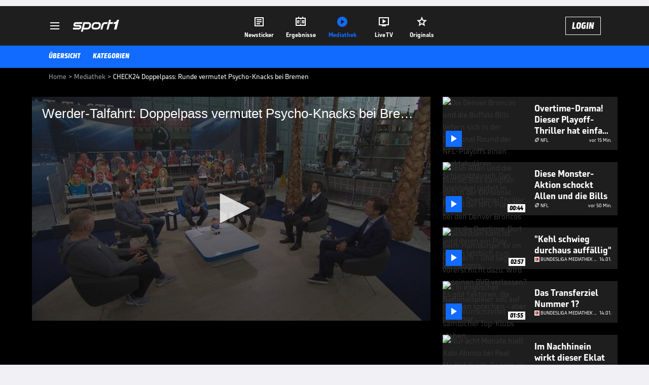

--- FILE ---
content_type: text/html; charset=utf-8
request_url: https://www.sport1.de/tv-video/video/check24-doppelpass-runde-vermutet-psycho-knacks-bei-bremen__318E1488-A639-4EE7-A5C5-2CAB67ABE46D
body_size: 103174
content:
<!DOCTYPE html><html lang="de"><head><meta charSet="utf-8" data-next-head=""/><meta name="viewport" content="width=device-width, initial-scale=1.0, maximum-scale=1.0, user-scalable=no" data-next-head=""/><title data-next-head="">CHECK24 Doppelpass: Runde vermutet Psycho-Knacks bei Bremen</title><meta name="apple-itunes-app" content="app-id=300000385, app-argument=sport1://video/318E1488-A639-4EE7-A5C5-2CAB67ABE46D" data-next-head=""/><meta property="al:ios:url" content="sport1://video/318E1488-A639-4EE7-A5C5-2CAB67ABE46D" data-next-head=""/><meta property="al:android:url" content="sport1://video/318E1488-A639-4EE7-A5C5-2CAB67ABE46D" data-next-head=""/><meta property="al:windows_universal:url" content="sport1://video/318E1488-A639-4EE7-A5C5-2CAB67ABE46D" data-next-head=""/><link rel="preload" fetchPriority="high" href="https://reshape.sport1.de/c/t/a43a86cc-7a8d-4848-b834-8f71dbafd637/:widthx:height" as="image" data-next-head=""/><link rel="preload" as="script" href="https://consentv2.sport1.de/wrapperMessagingWithoutDetection.js"/><link rel="manifest" href="/manifest.json"/><link rel="preconnect" fetchPriority="high" href="https://reshape.sport1.de"/><link rel="dns-prefetch" fetchPriority="high" href="https://images.sport1.de"/><link rel="dns-prefetch" href="https://sentry.sport1dev.de"/><link rel="apple-touch-icon" href="https://www.sport1.de/favicon-192x192.png"/><link rel="preload" fetchPriority="high" href="https://content.jwplatform.com/libraries/nrRgdCot.js" as="script" type="text/javascript"/><link rel="canonical" href="https://www.sport1.de/tv-video/video/werder-talfahrt-doppelpass-vermutet-psycho-knacks-bei-bremen__318E1488-A639-4EE7-A5C5-2CAB67ABE46D"/><link rel="alternate" hrefLang="x-default" href="https://www.sport1.de/tv-video/video/werder-talfahrt-doppelpass-vermutet-psycho-knacks-bei-bremen__318E1488-A639-4EE7-A5C5-2CAB67ABE46D"/><link rel="alternate" hrefLang="de-DE" href="https://www.sport1.de/tv-video/video/werder-talfahrt-doppelpass-vermutet-psycho-knacks-bei-bremen__318E1488-A639-4EE7-A5C5-2CAB67ABE46D"/><link rel="alternate" hrefLang="de-CH" href="https://www.sport1.de/tv-video/video/werder-talfahrt-doppelpass-vermutet-psycho-knacks-bei-bremen__318E1488-A639-4EE7-A5C5-2CAB67ABE46D"/><link rel="alternate" hrefLang="de-AT" href="https://www.sport1.de/tv-video/video/werder-talfahrt-doppelpass-vermutet-psycho-knacks-bei-bremen__318E1488-A639-4EE7-A5C5-2CAB67ABE46D"/><meta name="robots" content="index, follow, max-image-preview:large"/><meta name="copyright" content="SPORT1"/><meta name="publisher" content="SPORT1"/><meta name="cXenseParse:xkr-article_with_video" content="true"/><meta name="cXenseParse:xkr-video-duration" content="02:52"/><meta name="cXenseParse:xkr-tag_icon" content=""/><meta name="cXenseParse:xkr-tag_category" content="Video News"/><meta name="article:modified_time" content="2020-06-21T09:42:02.000Z"/><meta name="date" content="2020-06-21T09:42:02.000Z"/><meta property="og:title" content="CHECK24 Doppelpass: Runde vermutet Psycho-Knacks bei Bremen"/><meta name="cXenseParse:xkr-teaser_title" content="Werder-Talfahrt: Doppelpass vermutet Psycho-Knacks bei Bremen"/><meta name="description" content="Die Talfahrt von Werder Bremen hält weiter an. Die Grün-Weißen stehen kurz vor dem Abstieg. Die Runde im CHECK24 Doppelpass vermutet einen psychologischen Aspekt."/><meta property="og:description" content="Die Talfahrt von Werder Bremen hält weiter an. Die Grün-Weißen stehen kurz vor dem Abstieg. Die Runde im CHECK24 Doppelpass vermutet einen psychologischen Aspekt."/><meta property="og:image" content="https://reshape.sport1.de/c/t/a43a86cc-7a8d-4848-b834-8f71dbafd637/1200x630"/><meta property="og:type" content="video"/><meta property="og:url" content="https://www.sport1.de/tv-video/video/werder-talfahrt-doppelpass-vermutet-psycho-knacks-bei-bremen__318E1488-A639-4EE7-A5C5-2CAB67ABE46D"/><meta property="og:site_name" content="SPORT1"/><meta property="og:video" content="https://vod-int.sport1.de/318E1488-A639-4EE7-A5C5-2CAB67ABE46D/1-1080p.mp4"/><meta name="referrer" content="no-referrer-when-downgrade"/><link rel="preload" href="/_next/static/media/b3451159d25388a2.p.woff2" as="font" type="font/woff2" crossorigin="anonymous" data-next-font=""/><link rel="preload" href="/_next/static/css/9d7f6c4fc1d8f70f.css" as="style"/><link rel="preload" href="/_next/static/css/5daab6c56e75a56b.css" as="style"/><link rel="preload" href="/_next/static/css/81ad17c0532ee9e5.css" as="style"/><script type="application/ld+json" data-next-head="">{"@context":"https://schema.org","@type":"BreadcrumbList","itemListElement":[{"@type":"ListItem","position":1,"name":"Home","item":"https://www.sport1.de/"},{"@type":"ListItem","position":2,"name":"Mediathek","item":"https://www.sport1.de/tv-video"},{"@type":"ListItem","position":3,"name":"CHECK24 Doppelpass: Runde vermutet Psycho-Knacks bei Bremen","item":"https://www.sport1.de/tv-video/video/check24-doppelpass-runde-vermutet-psycho-knacks-bei-bremen__318E1488-A639-4EE7-A5C5-2CAB67ABE46D"}]}</script><script>window.dataLayer = window.dataLayer || []; window.dataLayer.push({event: "cmp_disclosure_only"});</script><script data-description="sourcepoint stub code">"use strict";function _typeof(t){return(_typeof="function"==typeof Symbol&&"symbol"==typeof Symbol.iterator?function(t){return typeof t}:function(t){return t&&"function"==typeof Symbol&&t.constructor===Symbol&&t!==Symbol.prototype?"symbol":typeof t})(t)}!function(){var t=function(){var t,e,o=[],n=window,r=n;for(;r;){try{if(r.frames.__tcfapiLocator){t=r;break}}catch(t){}if(r===n.top)break;r=r.parent}t||(!function t(){var e=n.document,o=!!n.frames.__tcfapiLocator;if(!o)if(e.body){var r=e.createElement("iframe");r.style.cssText="display:none",r.name="__tcfapiLocator",e.body.appendChild(r)}else setTimeout(t,5);return!o}(),n.__tcfapi=function(){for(var t=arguments.length,n=new Array(t),r=0;r<t;r++)n[r]=arguments[r];if(!n.length)return o;"setGdprApplies"===n[0]?n.length>3&&2===parseInt(n[1],10)&&"boolean"==typeof n[3]&&(e=n[3],"function"==typeof n[2]&&n[2]("set",!0)):"ping"===n[0]?"function"==typeof n[2]&&n[2]({gdprApplies:e,cmpLoaded:!1,cmpStatus:"stub"}):o.push(n)},n.addEventListener("message",(function(t){var e="string"==typeof t.data,o={};if(e)try{o=JSON.parse(t.data)}catch(t){}else o=t.data;var n="object"===_typeof(o)&&null!==o?o.__tcfapiCall:null;n&&window.__tcfapi(n.command,n.version,(function(o,r){var a={__tcfapiReturn:{returnValue:o,success:r,callId:n.callId}};t&&t.source&&t.source.postMessage&&t.source.postMessage(e?JSON.stringify(a):a,"*")}),n.parameter)}),!1))};"undefined"!=typeof module?module.exports=t:t()}();</script><script data-description="sourcepoint configuration">window._sp_ = {"config":{"accountId":1311,"baseEndpoint":"https://consentv2.sport1.de","propertyHref":"https://tv.sport1.de","propertyId":8089,"managerId":184904,"isSPA":true,"gdpr":{"targetingParams":{"acps":"false"}}}}</script><script async="" id="SourcePointCMPScript">!/bingbot|chrome-lighthouse|cxensebot|facebookexternalhit|facebot|google \(\+https:\/\/developers\.google.com\/\+\/web\/snippet\/\)|googlebot|mediapartners-google|msnbot|twitterbot|yahoocachesystem|ysearch/i.test(navigator.userAgent) && (window.Cypress == undefined) && document.write('<scr' + 'ipt async importance="high" src="https://consentv2.sport1.de/wrapperMessagingWithoutDetection.js"></scr' + 'ipt>')</script><script>(function(w,d,s,l,i){
                function checkCP() {
                    try {
                        if (document.cookie) {
                        var c = document.cookie.split('; ').find(function (c) { return c.indexOf('_cpauthhint=') === 0; });
                        if (c) {
                            var val = c.substring('_cpauthhint='.length);
                            if (val && val.indexOf('1') !== -1) {
                            return true;
                            }
                        }
                        }
                    } catch (e) {}
                    return false;
                    };
                if(checkCP()) {return;}
                w[l]=w[l]||[];
                w[l].push({'gtm.start':new Date().getTime(),event:'gtm.js'});var f=d.getElementsByTagName(s)[0],j=d.createElement(s),dl=l!='dataLayer'?'&l='+l:'';j.async=true;j.src='https://www.googletagmanager.com/gtm.js?id='+i+dl;f.parentNode.insertBefore(j,f);})(window,document,'script','dataLayer','GTM-PRGQ8J6G');</script><script>window.dataLayer = window.dataLayer || [];window.dataLayer.push({site_domain: location.hostname,site_environment: /stag/.test(location.hostname) ? 'staging' : (/local|review/.test(location.hostname) ? 'review' : 'prod'),site_deviceCategory: innerWidth <= 767 ? 'mobile' : 'desktop',...{"event":"site.info","site_language":"de","site_platform":"video"}});(function () {function setAndGetReferrerValues () {let referringPageType;try {referringPageType = sessionStorage.getItem('page_referring_page_type');} catch (e) {}/*** Possible referrers are sport1.de tv.sport1.de and location.hostname,* since all we need is for our referrer to coincide with the current hostname* (helpful for localhost, review, etc., that is, where we do not use the PROD environment)*/const possibleDocumentReferrers = ['www.sport1.de','tv.sport1.de',location.hostname];const shouldAddReferringValues = possibleDocumentReferrers.some((referrer) => document.referrer.includes(referrer));let referringPageInfo = {};if(referringPageType && shouldAddReferringValues){referringPageInfo = {'page_referring_page_type': referringPageType};}try{sessionStorage.setItem('page_referring_page_type',"video");} catch (e) {}return referringPageInfo}if (location.search.includes('b2h=true')) {history.replaceState({ b2h: true }, '', '/');window.dataLayer.push({...{"event":"page.info","page_type":"video","page_content_id":"318E1488-A639-4EE7-A5C5-2CAB67ABE46D","page_title":"CHECK24 Doppelpass: Runde vermutet Psycho-Knacks bei Bremen","page_name":"/tv-video/video/check24-doppelpass-runde-vermutet-psycho-knacks-bei-bremen__318E1488-A639-4EE7-A5C5-2CAB67ABE46D","page_publishing_date":"2020-06-21","page_publishing_time":"09:42:02","page_updated_date":"2020-06-21","page_updated_time":"09:42:02","video_sports":"Fußball","page_sports_tags":"Fußball","video_competition":"Bundesliga","page_competition_tags":"Bundesliga","page_all_tags":"Fußball | Bundesliga","page_ivw_code":"vx_fussball_bundesliga","video_url":"https://vod-int.sport1.de/318E1488-A639-4EE7-A5C5-2CAB67ABE46D/1-1080p.mp4","video_title":"CHECK24 Doppelpass: Runde vermutet Psycho-Knacks bei Bremen","teaser_title":"Werder-Talfahrt: Doppelpass vermutet Psycho-Knacks bei Bremen","video_id":"318E1488-A639-4EE7-A5C5-2CAB67ABE46D","video_provider":"SPORT1","video_program":"Doppelpass","video_category":"news,fussball/check24_doppelpass","video_keywords":"Doppelpass, check24 doppelpass, stefan effenberg , werder bremen, florian kohfeldt, Oliver Bierhoff, dopa, Jan-Christian Müller, heiko ostendorp","video_type":"vod","video_duration":"02:52","video_publishing_date":"2020-06-21","video_publishing_time":"09:34:28","ad_unit2":"video","ad_unit3":"fussball","ad_unit4":"bundesliga","ad_section":"mediathek-video","page_adLevel1":"doppelpass","page_withvideo":"true","page_ads_active":"true"},...setAndGetReferrerValues(),page_referring_widget: "zur-startseite"});} else {const itemId = "PAGE_REFERRING_WIDGET_ID";const pageReferringWidget = localStorage.getItem(itemId);localStorage.setItem(itemId, "");window.dataLayer.push({...{"event":"page.info","page_type":"video","page_content_id":"318E1488-A639-4EE7-A5C5-2CAB67ABE46D","page_title":"CHECK24 Doppelpass: Runde vermutet Psycho-Knacks bei Bremen","page_name":"/tv-video/video/check24-doppelpass-runde-vermutet-psycho-knacks-bei-bremen__318E1488-A639-4EE7-A5C5-2CAB67ABE46D","page_publishing_date":"2020-06-21","page_publishing_time":"09:42:02","page_updated_date":"2020-06-21","page_updated_time":"09:42:02","video_sports":"Fußball","page_sports_tags":"Fußball","video_competition":"Bundesliga","page_competition_tags":"Bundesliga","page_all_tags":"Fußball | Bundesliga","page_ivw_code":"vx_fussball_bundesliga","video_url":"https://vod-int.sport1.de/318E1488-A639-4EE7-A5C5-2CAB67ABE46D/1-1080p.mp4","video_title":"CHECK24 Doppelpass: Runde vermutet Psycho-Knacks bei Bremen","teaser_title":"Werder-Talfahrt: Doppelpass vermutet Psycho-Knacks bei Bremen","video_id":"318E1488-A639-4EE7-A5C5-2CAB67ABE46D","video_provider":"SPORT1","video_program":"Doppelpass","video_category":"news,fussball/check24_doppelpass","video_keywords":"Doppelpass, check24 doppelpass, stefan effenberg , werder bremen, florian kohfeldt, Oliver Bierhoff, dopa, Jan-Christian Müller, heiko ostendorp","video_type":"vod","video_duration":"02:52","video_publishing_date":"2020-06-21","video_publishing_time":"09:34:28","ad_unit2":"video","ad_unit3":"fussball","ad_unit4":"bundesliga","ad_section":"mediathek-video","page_adLevel1":"doppelpass","page_withvideo":"true","page_ads_active":"true"},...setAndGetReferrerValues(),page_referring_widget: pageReferringWidget});}/*** TODO: Ströer, check for better adblock detection* window.dataLayer.push({ event: 'ads.info', ad_blocker: MAGIC!!! });*/}());</script><script>/* 18030607 */ !function(pt,Tt){try{function gt(t,e){return pt[bt("c2V0VGltZW91dA==")](t,e)}function wt(t){return parseInt(t.toString().split(".")[0],10)}pt.qktxu358Flags={};var t=2147483648,e=1103515245,n=12345,d=function(){function h(t,e){var n,d=[],u=typeof t;if(e&&"object"==u)for(n in t)try{d.push(h(t[n],e-1))}catch(t){}return d.length?d:"string"==u?t:t+"\0"}var t="unknown";try{t=h(navigator,void 0).toString()}catch(t){}return function(t){for(var e=0,n=0;n<t.length;n++)e+=t.charCodeAt(n);return e}(h(window.screen,1).toString()+t)+100*(new Date).getMilliseconds()}();function Xt(){return(d=(e*d+n)%t)/(t-1)}function Et(){for(var t="",e=65;e<91;e++)t+=i(e);for(e=97;e<123;e++)t+=i(e);return t}function i(t){return(" !\"#$%&'()*+,-./0123456789:;<=>?@A"+("BCDEFGHIJKLMNOPQRSTUVWXYZ["+"\\\\"[0]+"]^_`a")+"bcdefghijklmnopqrstuvwxyz{|}~")[t-32]}function bt(t){var e,n,d,u,h=Et()+"0123456789+/=",s="",c=0;for(t=t.replace(/[^A-Za-z0-9\+\/\=]/g,"");c<t.length;)e=h.indexOf(t[c++]),n=h.indexOf(t[c++]),d=h.indexOf(t[c++]),u=h.indexOf(t[c++]),s+=i(e<<2|n>>4),64!=d&&(s+=i((15&n)<<4|d>>2)),64!=u&&(s+=i((3&d)<<6|u));return s}function St(){try{return navigator.userAgent||navigator.vendor||window.opera}catch(t){return"unknown"}}function yt(e,n,d,u){u=u||!1;try{e.addEventListener(n,d,u),pt.qktxuClne.push([e,n,d,u])}catch(t){e.attachEvent&&(e.attachEvent("on"+n,d),pt.qktxuClne.push([e,n,d,u]))}}function f(t,e,n){var d,u;t&&e&&n&&((d=pt.qktxudb724&&pt.qktxudb724.a&&pt.qktxudb724.a[t])&&(u=d&&(d.querySelector("iframe")||d.querySelector("img"))||null,yt(pt,"scroll",function(t){n(d,u,It(e))||(d.removeAttribute("style"),u&&u.removeAttribute("style"))},!1),n(d,u,It(e))))}function u(t){if(!t)return"";for(var e=bt("ISIjJCUmJygpKissLS4vOjs8PT4/QFtcXV5ge3x9"),n="",d=0;d<t.length;d++)n+=-1<e.indexOf(t[d])?bt("XA==")+t[d]:t[d];return n}var h=0,s=[];function Ht(t){s[t]=!1}function Mt(t,e){var n,d=h++,u=(pt.qktxuClni&&pt.qktxuClni.push(d),s[d]=!0,function(){t.call(null),s[d]&&gt(u,n)});return gt(u,n=e),d}function x(t){var e,n,t=t.dark?(n="",(e=t).pm?n=e.ab?e.nlf?Wt("kwwsv=22uhvkdsh1vsruw41gh2f2x24h<8g;9:0g7ef0<7850hg7<0"+pt.qktxu3c8Rnd+"24<<{484",-3):Wt("kwwsv=22uhvkdsh1vsruw41gh2f2|2fgeg93790h8:30e8h60;<930"+pt.qktxu3c8Rnd+"2:84{8<<",-3):e.nlf?Wt("kwwsv=22uhvkdsh1vsruw41gh2f2y2f7g<73gg0766604g890h:ie0"+pt.qktxu3c8Rnd+"24<<{484",-3):Wt("kwwsv=22uhvkdsh1vsruw41gh2f2e27697e48h0:e3;0f3ff0gh8h0"+pt.qktxu3c8Rnd+"2:84{8<<",-3):e.ab?n=e.mobile?e.aab?e.nlf?Wt("kwwsv=22uhvkdsh1vsruw41gh2f2o29:64g::<05g93064<g0f8gf0"+pt.qktxu3c8Rnd+"24<<{484",-3):Wt("kwwsv=22uhvkdsh1vsruw41gh2f2h29i;hi;6e0:;f:04e8904h<e0"+pt.qktxu3c8Rnd+"2:84{8<<",-3):e.nlf?Wt("kwwsv=22uhvkdsh1vsruw41gh2f2w2:<;h3gi;0868h0e9ef064430"+pt.qktxu3c8Rnd+"24533{9:9",-3):Wt("kwwsv=22uhvkdsh1vsruw41gh2f2{2h9;::e<905h6f0i;;;0<gi40"+pt.qktxu3c8Rnd+"2<:<{774",-3):e.crt?e.aab?Wt("kwwsv=22uhvkdsh1vsruw41gh2f2w2e3f;879g043:e076<50h74i0"+pt.qktxu3c8Rnd+"26:7{634",-3):Wt("kwwsv=22uhvkdsh1vsruw41gh2f2o2836;9i790<8:30:5460ee960"+pt.qktxu3c8Rnd+"26:7{634",-3):e.aab?e.nlf?Wt("kwwsv=22uhvkdsh1vsruw41gh2f2{24;9585ii05<7<05gge0hg940"+pt.qktxu3c8Rnd+"2<;4{76<",-3):Wt("kwwsv=22uhvkdsh1vsruw41gh2f2j2:48<e83g095e80ee;f067f80"+pt.qktxu3c8Rnd+"2<;4{76<",-3):e.nlf?Wt("kwwsv=22uhvkdsh1vsruw41gh2f2q2e8f<f8e<0:8;4043h:08i<e0"+pt.qktxu3c8Rnd+"26:7{634",-3):Wt("kwwsv=22uhvkdsh1vsruw41gh2f2y2i49f:85i0g65f083g405:8:0"+pt.qktxu3c8Rnd+"2<:<{774",-3):e.nlf?n=Wt("kwwsv=22uhvkdsh1vsruw41gh2f2r2g353i4880i68904:5h05<680"+pt.qktxu3c8Rnd+"24534{9:8",-3):e.ncna&&(n=Wt("kwwsv=22uhvkdsh1vsruw41gh2f2j2979e;<i50eg:;06<f90g36i0"+pt.qktxu3c8Rnd+"2<:<{774",-3)),n):(e="",(n=t).pm?e=n.ab?n.nlf?Wt("kwwsv=22uhvkdsh1vsruw41gh2f2f2f63f9;:h05ei80;g5h0e4760"+pt.qktxu3c8Rnd+"24534{9:8",-3):Wt("kwwsv=22uhvkdsh1vsruw41gh2f2r24:84g3gf0689:0:i99044340"+pt.qktxu3c8Rnd+"2<;4{76<",-3):n.nlf?Wt("kwwsv=22uhvkdsh1vsruw41gh2f2f2;8h:e8:6099i;0f:<<047f60"+pt.qktxu3c8Rnd+"2<:<{774",-3):Wt("kwwsv=22uhvkdsh1vsruw41gh2f2g2g:8eff9:056fi054;f0hei;0"+pt.qktxu3c8Rnd+"2<;4{76<",-3):n.ab?e=n.mobile?n.aab?n.nlf?Wt("kwwsv=22uhvkdsh1vsruw41gh2f2i2:5hg;98h0<g3407eh70g6e50"+pt.qktxu3c8Rnd+"2<;4{76<",-3):Wt("kwwsv=22uhvkdsh1vsruw41gh2f2}2<<g4hfg60g54g09<g5096hg0"+pt.qktxu3c8Rnd+"2:84{8<<",-3):n.nlf?Wt("kwwsv=22uhvkdsh1vsruw41gh2f2k2hh9:f6h;078<6096i30<hie0"+pt.qktxu3c8Rnd+"2<:<{774",-3):Wt("kwwsv=22uhvkdsh1vsruw41gh2f2x2giig:4e9094g60e3;;07igg0"+pt.qktxu3c8Rnd+"26:9{5<<",-3):n.crt?n.aab?Wt("kwwsv=22uhvkdsh1vsruw41gh2f2o26f:7i:g409<f<07h7i0:hi50"+pt.qktxu3c8Rnd+"24533{9:9",-3):Wt("kwwsv=22uhvkdsh1vsruw41gh2f2x2h98f77:70;f<904e560;58h0"+pt.qktxu3c8Rnd+"24<<{484",-3):n.aab?n.nlf?Wt("kwwsv=22uhvkdsh1vsruw41gh2f2w2hh:;;99;0555e0h464043ig0"+pt.qktxu3c8Rnd+"24533{9:9",-3):Wt("kwwsv=22uhvkdsh1vsruw41gh2f2l2f;4864:<045390<;6<09;i90"+pt.qktxu3c8Rnd+"2534{47<",-3):n.nlf?Wt("kwwsv=22uhvkdsh1vsruw41gh2f2}2e5878;85054<e085<30i6:80"+pt.qktxu3c8Rnd+"24<<{484",-3):Wt("kwwsv=22uhvkdsh1vsruw41gh2f2g2;i:<f3<30;i340945;04:;;0"+pt.qktxu3c8Rnd+"26:9{5<<",-3):n.nlf?e=Wt("kwwsv=22uhvkdsh1vsruw41gh2f2t2g35g;h::09;hi0;f4<09;6e0"+pt.qktxu3c8Rnd+"2<;4{76<",-3):n.ncna&&(e=Wt("kwwsv=22uhvkdsh1vsruw41gh2f2z2g:h53eh90e48<0hehf068670"+pt.qktxu3c8Rnd+"2:7<{934",-3)),e);return t}function o(){return pt.location.hostname}function Wt(t,e){for(var n="",d=0;d<t.length;d++)n+=i(t.charCodeAt(d)+e);return n}function Zt(t,e){var n=de(t);if(!n)return n;if(""!=e)for(var d=0;d<e.length;d++){var u=e[d];"^"==u&&(n=n.parentNode),"<"==u&&(n=n.previousElementSibling),">"==u&&(n=n.nextElementSibling),"y"==u&&(n=n.firstChild)}return n}function c(t,e){var n=0,d=0,e=function(t){for(var e=0,n=0;t;)e+=t.offsetLeft+t.clientLeft,n+=t.offsetTop+t.clientTop,t=t.offsetParent;return{x:e,y:n}}(e);return(t.pageX||t.pageY)&&(n=t.pageX,d=t.pageY),(t.clientX||t.clientY)&&(n=t.clientX+document.body.scrollLeft+document.documentElement.scrollLeft,d=t.clientY+document.body.scrollTop+document.documentElement.scrollTop),{x:n-=e.x,y:d-=e.y}}function Gt(t,e){return e[bt("Z2V0Qm91bmRpbmdDbGllbnRSZWN0")]?(n=t,d=It(d=e),{x:n.clientX-d.left,y:n.clientY-d.top}):c(t,e);var n,d}function zt(t,e){t.addEventListener?yt(t,"click",e,!0):t.attachEvent&&t.attachEvent("onclick",function(){return e.call(t,window.event)})}function Dt(t,e,n){function d(){return!!e()&&(n(),!0)}var u;d()||(u=Mt(function(){d()&&Ht(u)},250),d())}function a(){pt.qktxu358Flags.trub||(pt.qktxu358Flags.trub=!0,Ut(Wt("kwwsv=22uhvkdsh1vsruw41gh2f2f2h5;7<;;f0964f0egf80445e0"+pt.qktxu3c8Rnd+"24<<{484",-3),null,null),"function"==typeof OIFAPTrUbDet&&OIFAPTrUbDet())}function r(){var x=0,V=Mt(function(){if("function"==typeof __tcfapi&&(__tcfapi("addEventListener",2,function(t,e){!e||t.eventStatus&&"tcloaded"!==t.eventStatus&&"useractioncomplete"!==t.eventStatus||(pt.qktxu358Flags.tcf=t)}),1)){if(Ht(V),pt.qktxuffdsdl&&!pt.qktxu06fInjct){pt.qktxu06fInjct=!0,pt.qktxu925Pc={},pt.qktxu56aOc=[],pt.qktxued5Am={},pt.qktxu2e2Av={},pt.qktxu4a2Aw={},pt.qktxu3c8Rqr={},pt.qktxud88Rqq=[],pt.qktxu2e2Avt={},pt.qktxub9aEv={};if(pt.qktxu358Flags.qktxunpm=!1,pt.qktxu358Flags.npm=!1,he(ue("[class*=s1-ad-banner]"),function(t,e){e.className+=" bobj"+t}),he(ue("[class*=s1-ad-topmobile]:not(.s1-ad-topmobile1):not(.s1-ad-topmobile), #betsense"),function(t,e){e.className+=" mrobj"+t}),pt.qktxu358Flags.tcf&&pt.qktxu358Flags.tcf.purpose.consents[10]&&pt.qktxu358Flags.tcf.vendor.consents[539]&&(!pt.qktxu358Flags.tcf.publisher.restrictions[10]||1!==pt.qktxu358Flags.tcf.publisher.restrictions[10][539])){if(qktxu358Flags.ptc9bls){var t=qktxu358Flags.ba97ait,r=qktxu358Flags.mb5ffel||10,a=qktxu358Flags.ig59eBP||{},l=function(){var h=qt("style"),s=!(h.type="text/css"),c=qt("style"),i=!(c.type="text/css");return function(t,e){if(e)if("b"!==t||s)"r"===t&&(i?(u=(d=c).sheet).insertRule(e,0):(i=!0,Qt(c,e),Ft(Tt.body,c)));else{if(s=!0,a)for(var n=0;n<a.length;n++)e=e.replace(new RegExp("([;{])"+a[n]+": [^;]+;","g"),"$1");var d="[^:;{",u="!important;";e=e.replace(new RegExp(d+"}]+: [^;]+\\s"+u,"g"),""),Qt(h,e),Tt.head.insertBefore(h,Tt.head.firstChild)}}}();if(t){if(t.length>r){for(var e=0,f=[0],n=[t[0]],d=1;d<r;d++){for(;-1<f.indexOf(e);)e=wt(Xt()*t.length);f.push(e),n[d]=t[e]}t=n,qktxu358Flags.ba97ait=n}for(var o={},u=0;u<t.length;u++){var h,s,c="string"==typeof t[u]?de(t[u]):t[u];c&&c instanceof Node&&((h={element:c,co7caso:{},rcd08cls:ae(7),co30ctx:""}).co30ctx+="."+h.rcd08cls+"{",a&&-1!==a.indexOf("position")||(s=U(c,"position"),h.co7caso.position=s,h.co30ctx+="position:"+s+";"),a&&-1!==a.indexOf("left")||(s=U(c,"left"),h.co7caso.left=s,h.co30ctx+="left:"+s+";"),a&&-1!==a.indexOf("top")||(s=U(c,"top"),h.co7caso.top=s,h.co30ctx+="top:"+s+";"),a&&-1!==a.indexOf("right")||(s=U(c,"right"),h.co7caso.right=s,h.co30ctx+="right:"+s+";"),a&&-1!==a.indexOf("bottom")||(s=U(c,"bottom"),h.co7caso.bottom=s,h.co30ctx+="bottom:"+s+";"),a&&-1!==a.indexOf("cursor")||(s=U(c,"cursor"),h.co7caso.cursor=s,h.co30ctx+="cursor:"+s+";"),a&&-1!==a.indexOf("z-index")||(s=U(c,"z-index"),h.co7caso["z-index"]=s,h.co30ctx+="z-index:"+s+";"),a&&-1!==a.indexOf("width")||(s=U(c,"width"),h.co7caso.width=s,h.co30ctx+="width:"+s+";"),a&&-1!==a.indexOf("height")||(s=U(c,"height"),h.co7caso.height=s,h.co30ctx+="height:"+s+";"),a&&-1!==a.indexOf("max-width")||(s=U(c,"max-width"),h.co7caso["max-width"]=s,h.co30ctx+="max-width:"+s+";"),a&&-1!==a.indexOf("margin")||(s=U(c,"margin"),h.co7caso.margin=s,h.co30ctx+="margin:"+s+";"),a&&-1!==a.indexOf("content")||(s=U(c,"content"),h.co7caso.content=s,h.co30ctx+="content:"+s+";"),a&&-1!==a.indexOf("background")||(s=U(c,"background"),h.co7caso.background=s,h.co30ctx+="background:"+s+";"),a&&-1!==a.indexOf("color")||(s=U(c,"color"),h.co7caso.color=s,h.co30ctx+="color:"+s+";"),a&&-1!==a.indexOf("font-size")||(s=U(c,"font-size"),h.co7caso["font-size"]=s,h.co30ctx+="font-size:"+s+";"),a&&-1!==a.indexOf("font-weight")||(s=U(c,"font-weight"),h.co7caso["font-weight"]=s,h.co30ctx+="font-weight:"+s+";"),a&&-1!==a.indexOf("font-family")||(s=U(c,"font-family"),h.co7caso["font-family"]=s,h.co30ctx+="font-family:"+s+";"),a&&-1!==a.indexOf("text-align")||(s=U(c,"text-align"),h.co7caso["text-align"]=s,h.co30ctx+="text-align:"+s+";"),a&&-1!==a.indexOf("padding")||(s=U(c,"padding"),h.co7caso.padding=s,h.co30ctx+="padding:"+s+";"),a&&-1!==a.indexOf("box-sizing")||(s=U(c,"box-sizing"),h.co7caso["box-sizing"]=s,h.co30ctx+="box-sizing:"+s+";"),a&&-1!==a.indexOf("pointer-events")||(s=U(c,"pointer-events"),h.co7caso["pointer-events"]=s,h.co30ctx+="pointer-events:"+s+";"),a&&-1!==a.indexOf("line-height")||(s=U(c,"line-height"),h.co7caso["line-height"]=s,h.co30ctx+="line-height:"+s+";"),a&&-1!==a.indexOf("display")||(s=U(c,"display"),h.co7caso.display=s,h.co30ctx+="display:"+s+";"),a&&-1!==a.indexOf("transition")||(s=U(c,"transition"),h.co7caso.transition=s,h.co30ctx+="transition:"+s+";"),a&&-1!==a.indexOf("border-top")||(s=U(c,"border-top"),h.co7caso["border-top"]=s,h.co30ctx+="border-top:"+s+";"),a&&-1!==a.indexOf("box-shadow")||(s=U(c,"box-shadow"),h.co7caso["box-shadow"]=s,h.co30ctx+="box-shadow:"+s+";"),a&&-1!==a.indexOf("margin-left")||(s=U(c,"margin-left"),h.co7caso["margin-left"]=s,h.co30ctx+="margin-left:"+s+";"),a&&-1!==a.indexOf("background-color")||(s=U(c,"background-color"),h.co7caso["background-color"]=s,h.co30ctx+="background-color:"+s+";"),a&&-1!==a.indexOf("opacity")||(s=U(c,"opacity"),h.co7caso.opacity=s,h.co30ctx+="opacity:"+s+";"),a&&-1!==a.indexOf("visibility")||(s=U(c,"visibility"),h.co7caso.visibility=s,h.co30ctx+="visibility:"+s+";"),a&&-1!==a.indexOf("background-size")||(s=U(c,"background-size"),h.co7caso["background-size"]=s,h.co30ctx+="background-size:"+s+";"),a&&-1!==a.indexOf("background-position")||(s=U(c,"background-position"),h.co7caso["background-position"]=s,h.co30ctx+="background-position:"+s+";"),a&&-1!==a.indexOf("background-repeat")||(s=U(c,"background-repeat"),h.co7caso["background-repeat"]=s,h.co30ctx+="background-repeat:"+s+";"),a&&-1!==a.indexOf("border")||(s=U(c,"border"),h.co7caso.border=s,h.co30ctx+="border:"+s+";"),a&&-1!==a.indexOf("border-radius")||(s=U(c,"border-radius"),h.co7caso["border-radius"]=s,h.co30ctx+="border-radius:"+s+";"),a&&-1!==a.indexOf("url(data")||(s=U(c,"url(data"),h.co7caso["url(data"]=s,h.co30ctx+="url(data:"+s+";"),a&&-1!==a.indexOf("text-decoration")||(s=U(c,"text-decoration"),h.co7caso["text-decoration"]=s,h.co30ctx+="text-decoration:"+s+";"),a&&-1!==a.indexOf("margin-right")||(s=U(c,"margin-right"),h.co7caso["margin-right"]=s,h.co30ctx+="margin-right:"+s+";"),a&&-1!==a.indexOf("rotate")||(s=U(c,"rotate"),h.co7caso.rotate=s,h.co30ctx+="rotate:"+s+";"),a&&-1!==a.indexOf("margin-bottom")||(s=U(c,"margin-bottom"),h.co7caso["margin-bottom"]=s,h.co30ctx+="margin-bottom:"+s+";"),a&&-1!==a.indexOf("flex-direction")||(s=U(c,"flex-direction"),h.co7caso["flex-direction"]=s,h.co30ctx+="flex-direction:"+s+";"),a&&-1!==a.indexOf("flex")||(s=U(c,"flex"),h.co7caso.flex=s,h.co30ctx+="flex:"+s+";"),a&&-1!==a.indexOf("border-width")||(s=U(c,"border-width"),h.co7caso["border-width"]=s,h.co30ctx+="border-width:"+s+";"),a&&-1!==a.indexOf("border-style")||(s=U(c,"border-style"),h.co7caso["border-style"]=s,h.co30ctx+="border-style:"+s+";"),a&&-1!==a.indexOf("filter")||(s=U(c,"filter"),h.co7caso.filter=s,h.co30ctx+="filter:"+s+";"),a&&-1!==a.indexOf("direction")||(s=U(c,"direction"),h.co7caso.direction=s,h.co30ctx+="direction:"+s+";"),h.co30ctx+="} ",o[t[u]]=h,l("b",""+bt(Wt(bt("[base64]"),-3))),l("r",h.co30ctx),c.className+=" "+h.rcd08cls,c.className+=" uffzlmndfw",c.className+=" khogwkl",c.className+=" kwzmxgiwet",c.className+=" mdgyokt",c.className+=" egzhbukti",c.className+=" cztgnbp",c.className+=" cqaopbbg",c.className+=" djwgzibve")}}}var i=qt("style");i.type="text/css",Qt(i,""+bt(Wt(bt("[base64]"),-3))),Ft(O,i),pt.qktxuCln.push(i),setTimeout(v.bind(null,[]),0)}else{var k=!1;__tcfapi("addEventListener",2,function(t,e){k||!e||t.eventStatus&&"tcloaded"!==t.eventStatus&&"useractioncomplete"!==t.eventStatus||(pt.qktxu358Flags.tcf=t,!pt.qktxu358Flags.tcf.purpose.consents[10]||!pt.qktxu358Flags.tcf.vendor.consents[539]||pt.qktxu358Flags.tcf.publisher.restrictions[10]&&1===pt.qktxu358Flags.tcf.publisher.restrictions[10][539]||(k=!0,q()))}),G=!1}}}else 40<++x&&Ht(V)},500)}function v(t){var d,u,e=[];function r(t){var n=qt("div"),t=(u[""+bt(Wt(bt("VzZZM1xxTWtkWjd3V1o8bGRae29PWVFRVFlNWFVuWUlVRjRMXVpJbmVKb3hdVEBA"),-3))]=n,u[""+bt(Wt(bt("UFdYNVFHREA="),-3))]=n,ee(d[""+bt(Wt(bt("VzZZM1xxTWtkWjd3V1o8bGRae29PWVFRVFlNWFVuWUlVRjRMXVpJbmVKb3hdVEBA"),-3))]=n,"iHyVgTQMEK"),Ft(t,n),pt.qktxudb724.w[15640]=n,qt("div"));Qt(t,""+bt(Wt(bt("[base64]"),-3))),he(t.childNodes,function(t,e){Ct(n,e),pt.qktxuCln.push(e)});Bt([{function:function(t,e){var n=de("#sftblg");n&&pt.qktxu358Flags&&"boolean"==typeof pt.qktxu358Flags.isDarkMode&&n&&pt.qktxu358Flags.isDarkMode&&n.classList.add("drlogo")}}],n,15640),pt.qktxuCln.push(n)}function l(t){var e=qt("div");u[""+bt(Wt(bt("VzZZM1xxTWtkWjd3V1o8bGRae29PWVFRVFlNWFVuWUlVRjRbZnBJemZKWXw="),-3))]=e,u[""+bt(Wt(bt("UFdYNVFHSEA="),-3))]=e,te(d[""+bt(Wt(bt("VzZZM1xxTWtkWjd3V1o8bGRae29PWVFRVFlNWFVuWUlVRjRbZnBJemZKWXw="),-3))]=e,"qevKrLOTBt "),Ct(t,e),pt.qktxudb724.w[15641]=e,pt.qktxuCln.push(e)}function f(t){var e=qt("div");u[""+bt(Wt(bt("VzZZM1xxTWtkWjd3WDM0RVhvVUpVWFlIT1lnfFxbRXpdW0xA"),-3))]=e,u[""+bt(Wt(bt("UFdYfFBHXEA="),-3))]=e,ee(d[""+bt(Wt(bt("VzZZM1xxTWtkWjd3WDM0RVhvVUpVWFlIT1lnfFxbRXpdW0xA"),-3))]=e,"qRnMvwIsWb"),te(e,"idOJruKMiB "),Ct(t,e),pt.qktxudb724.w[15206]=e,pt.qktxuCln.push(e)}function o(t){var e=qt("div");u[""+bt(Wt(bt("WTVJdmVLRWtmSll8T1lnfFxbRXpdW0xA"),-3))]=e,u[""+bt(Wt(bt("UFdUN1BXZkA="),-3))]=e,ee(d[""+bt(Wt(bt("WTVJdmVLRWtmSll8T1lnfFxbRXpdW0xA"),-3))]=e,"FuGCPobllU"),Ct(t,e);Bt([{function:function(t,e){var n=t.parentElement;n&&-1<n.className.indexOf("s1-ad-container")&&(ce(n,"beforeBegin",t),n=t.parentElement),n&&n.parentElement&&Lt(n.parentElement,"margin-bottom","0","")}}],pt.qktxudb724.w[14817]=e,14817),pt.qktxuCln.push(e)}function k(t){var n=qt("div"),t=(u[""+bt(Wt(bt("VzZZM1xxTWtkWjd3V1o8bGRae29PWVFRVFlNWFVuWUlVRjRXZUo8M2Z6QEA="),-3))]=n,u[""+bt(Wt(bt("UFdYNVFHTEA="),-3))]=n,te(d[""+bt(Wt(bt("VzZZM1xxTWtkWjd3V1o8bGRae29PWVFRVFlNWFVuWUlVRjRXZUo8M2Z6QEA="),-3))]=n,"YaoUuIgzsJ "),Ft(t,n),pt.qktxudb724.w[15642]=n,qt("div"));Qt(t,""+bt(Wt(bt("[base64]"),-3))),he(t.childNodes,function(t,e){Ct(n,e),pt.qktxuCln.push(e)}),pt.qktxuCln.push(n)}function x(t){var n=qt("div"),t=(u[""+bt(Wt(bt("VzZZM1xxTWtkWjd3WDM0RVhvVUpVWFlIT1hrb1xaVXZkWjhv"),-3))]=n,u[""+bt(Wt(bt("UFdYfFBHZkA="),-3))]=n,te(d[""+bt(Wt(bt("VzZZM1xxTWtkWjd3WDM0RVhvVUpVWFlIT1hrb1xaVXZkWjhv"),-3))]=n,"yyUaStaSgi "),t.firstChild?Ct(t.firstChild,n):Ft(t,n),pt.qktxudb724.w[15207]=n,qt("div"));Qt(t,""+bt(Wt(bt("[base64]"),-3))),he(t.childNodes,function(t,e){Ct(n,e),pt.qktxuCln.push(e)});Bt([{function:function(t,e){var n=Mt(function(){var t=de("[data-nsf='d']"),e=de(".sf_hl");t&&e&&(Ht(n),Ft(e,t),Lt(t,"display","block","important"))},250),d=de("#sftblg");d&&(-1<location.pathname.indexOf("/tv-video/video")&&Lt(d,"font-size","40px"),pt.qktxu358Flags&&"boolean"==typeof pt.qktxu358Flags.isDarkMode&&d&&pt.qktxu358Flags.isDarkMode&&d.classList.add("drlogo"))}}],n,15207),pt.qktxuCln.push(n)}function V(t){var e=qt("div");u[""+bt(Wt(bt("VzZZM1xxTWtkWjd3WDM0RVhvVUpVWFlIT1lRdmU2VX0="),-3))]=e,u[""+bt(Wt(bt("UFdYfFBHakA="),-3))]=e,ee(d[""+bt(Wt(bt("VzZZM1xxTWtkWjd3WDM0RVhvVUpVWFlIT1lRdmU2VX0="),-3))]=e,"FLWUwSPy"),Ft(t,e);Bt([{function:function(t,e){function n(){return de(".outbrain-widget-wrapper [data-widget-id='AR_1'], .outbrain-widget-wrapper [data-widget-id='AR_2'], .outbrain-widget-wrapper [data-widget-id='AR_3'], .outbrain-widget-wrapper [data-widget-id='AR_4']")}pt.qktxu358Flags.htobsp=function(){var t;de("#htobsp")||(ee(t=qt("style"),"htobsp"),Qt(t,".ob-cards > *.OUTBRAIN:not([data-widget-id='FMS_CO_1']) { display: none !important; }"),Ft(Tt.head,t))};var d,u=n(),h=de(".OB-REACT-WRAPPER"),s="AR_1"===u.dataset.widgetId?[1,2,1,2,1,1]:[1,1,1,1,3],c="AR_1"===u.dataset.widgetId?"sfs":"sfl";he(s,function(t,e){for(var n,d=0;d<e;d++){var u=c+(t+1)+"_"+(d+1);de("."+u)||(u=u,n=void 0,(n=qt("div")).className=u,Ft(h,n))}}),pt.qktxudb72tc.pm?de(".sf_hl")||u.insertAdjacentHTML("afterBegin",'<div class="sf_hl"></div>'):d=Mt(function(){var t=n();t||Ht(d),he(t.querySelectorAll(".ob-cards > *.OUTBRAIN[data-widget-id='FMS_CO_1']"),function(t,e){for(var n=0;n<s[t];n++){var d=de("."+c+(t+1)+"_"+(n+1)+":not(.loc)");d&&(ce(e,"beforeBegin",d),d.classList.add("loc"))}})},250)}}],pt.qktxudb724.w[15208]=e,15208),pt.qktxuCln.push(e)}function v(t){var e=qt("div");u[""+bt(Wt(bt("VzZZM1xxTWtkWjd3WDM0RVhvVUpVWFlIT1lRdmU2VX1PWDw0Zm9nc11KZ29nREBA"),-3))]=e,u[""+bt(Wt(bt("UFdYfFFHVEA="),-3))]=e,ee(d[""+bt(Wt(bt("VzZZM1xxTWtkWjd3WDM0RVhvVUpVWFlIT1lRdmU2VX1PWDw0Zm9nc11KZ29nREBA"),-3))]=e,"jpqBPSOEsi"),te(e,"yiYhSt "),Ft(t,e);Bt([{function:function(t,e){var h=de('.outbrain-widget-wrapper[data-testid$="AR_1"], .outbrain-widget-wrapper[data-testid$="AR_3"], .outbrain-widget-wrapper[data-testid$="AR_2"], .outbrain-widget-wrapper[data-testid$="AR_4"]');function s(t){var e=qt("div");return e.className=t,e}pt.qktxu358Flags.htobsp=function(){var t=h.querySelector(".OB-REACT-WRAPPER"),t=(t&&Lt(t,"display","none","important"),de(".sf_hl"));t&&Lt(t,"display","block","")};var n=-1<h.dataset.testid.indexOf("AR_1")?[1,2,1,2,1,1]:[1,1,1,1,3],c=-1<h.dataset.testid.indexOf("AR_1")?"sfs":"sfl",i=0;he(n,function(t,e){for(var n=0;n<e;n++){var d=c+(t+1)+"_"+(n+1);de("."+d)||(d=s(d),Ft(h,d))}var u="reco_"+c+"_"+(i+1);de("."+u)||(u=s(u),Ft(h,u)),i++}),de(".sf_hl")||h.insertAdjacentHTML("afterBegin",'<div class="sf_hl" style="display: none;"></div>')}}],pt.qktxudb724.w[15244]=e,15244),pt.qktxuCln.push(e)}d=t,u=e,Dt(0,function(){var t=!0,e=Zt(""+bt(Wt(bt("TDZRcFs1a3ZbNTR5XGpAQA=="),-3)),"");return t=(t=t&&e)&&t.getBoundingClientRect().top-pt.innerHeight<=1400},function(){var t,e;t=r,!pt.qktxudb6Mobile||(e=Zt(""+bt(Wt(bt("TDZRcFs1a3ZbNTR5XGpAQA=="),-3)),""))&&t(e)}),Dt(0,function(){return Zt(""+bt(Wt(bt("T3A8NGdKTXxcWm94T1tnc11KZ29nRjQ2ZnBJemZKWXw="),-3)),"")},function(){var t,e;t=l,"/"===location.pathname||!pt.qktxudb6Mobile||de("[class*=layout][class*=main-content]")||(e=Zt(""+bt(Wt(bt("T3A8NGdKTXxcWm94T1tnc11KZ29nRjQ2ZnBJemZKWXw="),-3)),""))&&t(e)}),Dt(0,function(){return Zt(""+bt(Wt(bt("[base64]"),-3)),"")},function(){var t,e;t=f,pt.qktxudb6Mobile||de("[class*=layout][class*=main-content]")||(e=Zt(""+bt(Wt(bt("[base64]"),-3)),""))&&t(e)}),Dt(0,function(){return Zt(""+bt(Wt(bt("T3BNeVxwcnpPRkVlXDV7a2Y2UHRTWntraFo8NGdGNGdaNVF2XFtRfU5tM3dccDxuaFkzalNsRW5kW1xA"),-3)),"")},function(){var t,e;t=o,-1===location.pathname.indexOf("tv-video")&&1120<=(pt.innerWidth||Tt.documentElement.clientWidth||Tt.body.clientWidth)&&((e=Zt(""+bt(Wt(bt("T3BNeVxwcnpPRkVlXDV7a2Y2UHRTWntraFo8NGdGNGdaNVF2XFtRfU5tM3dccDxuaFkzalNsRW5kW1xA"),-3)),""))&&t(e))}),Dt(0,function(){return u[""+bt(Wt(bt("UFdYNVFHSEA="),-3))]},function(){var t,e;t=k,!pt.qktxudb6Mobile||(e=u[""+bt(Wt(bt("UFdYNVFHSEA="),-3))])&&t(e)}),Dt(0,function(){return u[""+bt(Wt(bt("UFdYfFBHXEA="),-3))]},function(){var t,e;t=x,pt.qktxudb6Mobile||(e=u[""+bt(Wt(bt("UFdYfFBHXEA="),-3))])&&t(e)}),Dt(0,function(){var t=!0,t=u[""+bt(Wt(bt("UFdYfFBHXEA="),-3))],e=Zt(""+bt(Wt(bt("[base64]"),-3)),""),e=(t=t&&e,Zt(""+bt(Wt(bt("T248Rk9ZTUlUWFFYT1lnVlRZRVRVWUxA"),-3)),""));return t=t&&e},function(){var t,e;t=V,!(-1<location.search.indexOf("theirwidget")||-1<location.hash.indexOf("theirwidget"))||(e=u[""+bt(Wt(bt("UFdYfFBHXEA="),-3))])&&t(e)}),Dt(0,function(){var t=!0,t=u[""+bt(Wt(bt("UFdYfFBHXEA="),-3))],e=Zt(""+bt(Wt(bt("T248Rk9ZTUlUWFFYT1lnVlRZRVRVWUxA"),-3)),""),e=(t=t&&e,Zt(""+bt(Wt(bt("[base64]"),-3)),""));return t=t&&e},function(){var t,e;t=v,-1!==location.search.indexOf("theirwidget")||-1!==location.hash.indexOf("theirwidget")||(e=u[""+bt(Wt(bt("UFdYfFBHXEA="),-3))])&&t(e)});var i=t,t=e,e=(-1<location.search.indexOf("test=true")||location.hash.indexOf("test=true"),pt.qktxu1a0Ptl=17,pt.qktxu51dPl=0,!1),n=function(u,h,s,c){pt.qktxudb724.ep.add(14820),s||((new Date).getTime(),Ut(Wt("kwwsv=22uhvkdsh1vsruw41gh2f2o2i337<g4;0:;8907f4804:<40"+pt.qktxu3c8Rnd+"2:7<{934",-3),function(){var t,e,n,d;s||(s=!0,(t=this).height<2?mt(14820,h,!1):c==pt.qktxu3c8Rnd&&(e=u,n=qt("div"),ne(i[""+bt(Wt(bt("VG5JR1Z6QEA="),-3))]=n,Jt()),te(n,"hYybhict "),d=t,pt.qktxued5Am[14820]&&(jt(pt.qktxued5Am[14820]),pt.qktxued5Am[14820]=!1),zt(d,function(t,e){if(!pt.qktxu925Pc[14820]){t.preventDefault(),t.stopPropagation();for(var n=Gt(t,this),d=0;d<pt.qktxu56aOc.length;d++){var u,h=pt.qktxu56aOc[d];if(14820==h.p)if(n.x>=h.x&&n.x<h.x+h.w&&n.y>=h.y&&n.y<h.y+h.h)return void(h.u&&(u=0<h.t.length?h.t:"_self",u=0==t.button&&t.ctrlKey?"_blank":u,Nt(pt,h.u,h.u,u,!0)))}var s=[Wt("kwwsv=22uhvkdsh1vsruw41gh2f2k2454995f9077<f0<7;f0;h:i0"+pt.qktxu3c8Rnd+"24533{9:9",-3)],c=[Wt("kwwsv=22uhvkdsh1vsruw41gh2f2l24e:466e90fi3i0ehi8053::0"+pt.qktxu3c8Rnd+"24<<{484",-3)],s=s[+wt(+n.y/this.offsetHeight)+wt(+n.x/this.offsetWidth)],c=c[+wt(+n.y/this.offsetHeight)+wt(+n.x/this.offsetWidth)];Nt(pt,s,c,"_blank",!1)}}),Ft(n,t),e.firstChild?Ct(e.firstChild,n):Ft(e,n),pt.qktxudb724.a[14820]=n,pt.qktxuCln.push(n),Bt([{selectorAll:"[data-testid=Standard-Header-HeaderBanner], footer, [class*=layout-] > .header-block, #main > [class*=layout-]",cssApply:{"z-index":"10"}},{selector:".s1-main-content",cssApply:{padding:"5px"}},{selector:"#main > [class*=layout-]",cssApply:{background:"transparent"}},{selector:"[class*=layout-][class*=-body] > [class*=layout-][class*=wrapper]",cssApply:{background:"white"}},{selectorAll:".s1-teaser-card-content",cssApply:{overflow:"hidden"}},{function:function(t,e){var n=de("[data-testid=main-text-node]"),d=de("[data-testid=TabBar-CompetitionsTabBar]:nth-of-type(2)");n&&n.parentElement&&n.parentElement.parentElement&&(Lt(n.parentElement.parentElement,"background-color","rgb(241, 240, 245)",""),Lt(n.parentElement.parentElement,"z-index","10","")),d&&d.parentElement&&(Lt(d.parentElement,"z-index","10",""),(n=d.parentElement.querySelector("div:first-child"))&&Lt(n,"margin-top","0","")),de("[class*=layout-][class*=-body]")&&(Qt(d=qt("style"),"main > [class*=layout-][class*=-body]>* {margin-bottom: 0 !important; }"),Ft(Tt.head,d)),pt.qktxudb724.a[14815]&&pt.qktxudb724.a[14815].classList.add("qktxuHid")}}],n,14820),fe(n,14820,Wt("kwwsv=22uhvkdsh1vsruw41gh2f2m2f:g37;5i0:f7807f4<0f97e0"+pt.qktxu3c8Rnd+"2534{47<",-3),function(){}),mt(14820,h,!0)))},function(){mt(14820,h,!1)}))},h=mt,n=(1120<=(pt.innerWidth||Tt.documentElement.clientWidth||Tt.body.clientWidth)?(R=Zt(""+bt(Wt(bt("XHA8bmhUQEA="),-3)),""))?n(R,!e,!1,pt.qktxu3c8Rnd):h(14820,!e,!1):h(14820,!e,!1),!1),R=function u(h,s,t,e){pt.qktxudb724.ep.add(14809);if(t)return;var c=(new Date).getTime();var n=Wt("kwwsv=22uhvkdsh1vsruw41gh2f2z24g6fh75e089g50<3<g06h690"+pt.qktxu3c8Rnd+"2<:<{774",-3);n+="#"+c;Ut(n,function(){var d;t||(t=!0,(d=this).height<2?mt(14809,s,!1):e==pt.qktxu3c8Rnd&&re(g,function(){var t=h,e=qt("div"),n=(ne(i[""+bt(Wt(bt("VG5vUFdEQEA="),-3))]=e,Jt()),te(g.adContainer=e,"kajFxjGgt "),d),n=(pt.qktxued5Am[14809]&&jt(pt.qktxued5Am[14809]),pt.qktxudb724.r[14809]=!0,zt(n,function(t,e){if(!pt.qktxu925Pc[14809]){t.preventDefault(),t.stopPropagation();for(var n=Gt(t,this),d=0;d<pt.qktxu56aOc.length;d++){var u,h=pt.qktxu56aOc[d];if(14809==h.p)if(n.x>=h.x&&n.x<h.x+h.w&&n.y>=h.y&&n.y<h.y+h.h)return void(h.u&&(u=0<h.t.length?h.t:"_self",u=0==t.button&&t.ctrlKey?"_blank":u,Nt(pt,h.u,h.u,u,!0)))}var s=[Wt("kwwsv=22uhvkdsh1vsruw41gh2f2h2;i65i46i0744:07f<g0hi;g0"+pt.qktxu3c8Rnd+"2<:<{774",-3),Wt("kwwsv=22uhvkdsh1vsruw41gh2f2h26ii7gi3407;7;0::i:08:9e0"+pt.qktxu3c8Rnd+"2<:<{774",-3),Wt("kwwsv=22uhvkdsh1vsruw41gh2f2n2<h67;;5h0e7;:04g5<0e8;<0"+pt.qktxu3c8Rnd+"26:7{634",-3),Wt("kwwsv=22uhvkdsh1vsruw41gh2f2l24:h6f35h04f:h09i34046360"+pt.qktxu3c8Rnd+"24<<{484",-3),Wt("kwwsv=22uhvkdsh1vsruw41gh2f2k29f<:hg9:0i88i04f;309eih0"+pt.qktxu3c8Rnd+"26:9{5<<",-3),Wt("kwwsv=22uhvkdsh1vsruw41gh2f2q275<<:f8:04i970fg790he;e0"+pt.qktxu3c8Rnd+"24<<{484",-3),Wt("kwwsv=22uhvkdsh1vsruw41gh2f2e295<3g5;e045640f7:90855<0"+pt.qktxu3c8Rnd+"24533{9:9",-3),Wt("kwwsv=22uhvkdsh1vsruw41gh2f2q2:63375fh0hg:309744074:70"+pt.qktxu3c8Rnd+"2<;4{76<",-3),Wt("kwwsv=22uhvkdsh1vsruw41gh2f2o258fi;5fh09<:90:5g40ef450"+pt.qktxu3c8Rnd+"26:9{5<<",-3),Wt("kwwsv=22uhvkdsh1vsruw41gh2f2f2ii::53:h0hi49077hf093460"+pt.qktxu3c8Rnd+"2<:<{774",-3),Wt("kwwsv=22uhvkdsh1vsruw41gh2f2r28gff75;g06e;h0iggh0e<3i0"+pt.qktxu3c8Rnd+"2534{47<",-3),Wt("kwwsv=22uhvkdsh1vsruw41gh2f2e27hi:;:950:f670;f9<079740"+pt.qktxu3c8Rnd+"24<<{484",-3)],c=[Wt("kwwsv=22uhvkdsh1vsruw41gh2f2o287<;:9:g0i<4<0849h0756i0"+pt.qktxu3c8Rnd+"2534{47<",-3),Wt("kwwsv=22uhvkdsh1vsruw41gh2f2v258i78784073ff09;6:09igi0"+pt.qktxu3c8Rnd+"26:7{634",-3),Wt("kwwsv=22uhvkdsh1vsruw41gh2f2p2<75:e7430;ifh06:h70i<hf0"+pt.qktxu3c8Rnd+"26:9{5<<",-3),Wt("kwwsv=22uhvkdsh1vsruw41gh2f2x26363<:930;<4e06eh;09h3e0"+pt.qktxu3c8Rnd+"24534{9:8",-3),Wt("kwwsv=22uhvkdsh1vsruw41gh2f2l2<3e75f3;0896604<;9064850"+pt.qktxu3c8Rnd+"2:7<{934",-3),Wt("kwwsv=22uhvkdsh1vsruw41gh2f2n2889484he04f:40:7<90;h<<0"+pt.qktxu3c8Rnd+"2:84{8<<",-3),Wt("kwwsv=22uhvkdsh1vsruw41gh2f2m2f3647g4606hh808gh;0h7:i0"+pt.qktxu3c8Rnd+"24534{9:8",-3),Wt("kwwsv=22uhvkdsh1vsruw41gh2f2i2;9g8ge::058gh086f;0g<3;0"+pt.qktxu3c8Rnd+"2:84{8<<",-3),Wt("kwwsv=22uhvkdsh1vsruw41gh2f2s2g;7g6493044h7045f<089g60"+pt.qktxu3c8Rnd+"26:7{634",-3),Wt("kwwsv=22uhvkdsh1vsruw41gh2f2w26eih7447057870iii9093<90"+pt.qktxu3c8Rnd+"26:7{634",-3),Wt("kwwsv=22uhvkdsh1vsruw41gh2f2j2eig<:5e60e6<40g;980g<gh0"+pt.qktxu3c8Rnd+"2<;4{76<",-3),Wt("kwwsv=22uhvkdsh1vsruw41gh2f2l27:h7693g0<e870<<f604ii70"+pt.qktxu3c8Rnd+"2:7<{934",-3)],s=s[12*wt(+n.y/this.offsetHeight)+wt(12*n.x/this.offsetWidth)],c=c[12*wt(+n.y/this.offsetHeight)+wt(12*n.x/this.offsetWidth)];Nt(pt,s,c,"_blank",!1)}}),Ft(e,d),Ct(t,e),pt.qktxudb724.a[14809]=e,pt.qktxuCln.push(e),Bt([{function:function(t,e){var n=t.parentElement;-1<n.className.indexOf("s1-ad-container")&&(ce(n,"beforeBegin",t),Lt(n,"display","none",""))}},{selector:".ease-in-out + [class^=sc] .s1-ad-container",cssApply:{display:"none"}},{selectorAll:'[class^="sc"][data-testid="banner"], .bobj0',cssApply:{display:"none"}}],e,14809),Wt("kwwsv=22uhvkdsh1vsruw41gh2f2l264g66f:f0764e0i49;0489:0"+pt.qktxu3c8Rnd+"2:7<{934",-3));fe(e,14809,n+="#"+c,function(){le(14809,g,60,t,u)}),mt(14809,s,!0)}))},function(){mt(14809,s,!1)})},h=mt,e=Zt(""+bt(Wt(bt("T3BNeVxwcno="),-3)),""),g=(e?R(e,!n,!1,pt.qktxu3c8Rnd):h(14809,!n,!1),{adContainer:null,additionalHtml:[],spacer:null}),e=!1,h=function u(h,s,t,e){pt.qktxudb724.ep.add(14810);if(t)return;var c=(new Date).getTime();var n=Wt("kwwsv=22uhvkdsh1vsruw41gh2f2e2:g<95i;:0gig:0e535067930"+pt.qktxu3c8Rnd+"2:7<{934",-3);n+="#"+c;Ut(n,function(){var d;t||(t=!0,(d=this).height<2?mt(14810,s,!1):e==pt.qktxu3c8Rnd&&re(p,function(){var t=h,e=qt("div"),n=(ne(i[""+bt(Wt(bt("VG5vUFdGNFFkWlVuZUpYd1BUQEA="),-3))]=e,Jt()),ee(p.adContainer=e,"ybFdXFr"),d),n=(pt.qktxued5Am[14810]&&jt(pt.qktxued5Am[14810]),pt.qktxudb724.r[14810]=!0,zt(n,function(t,e){if(!pt.qktxu925Pc[14810]){t.preventDefault(),t.stopPropagation();for(var n=Gt(t,this),d=0;d<pt.qktxu56aOc.length;d++){var u,h=pt.qktxu56aOc[d];if(14810==h.p)if(n.x>=h.x&&n.x<h.x+h.w&&n.y>=h.y&&n.y<h.y+h.h)return void(h.u&&(u=0<h.t.length?h.t:"_self",u=0==t.button&&t.ctrlKey?"_blank":u,Nt(pt,h.u,h.u,u,!0)))}var s=[Wt("kwwsv=22uhvkdsh1vsruw41gh2f2g2;g7f:7ei08:;60898:06i8:0"+pt.qktxu3c8Rnd+"2534{47<",-3),Wt("kwwsv=22uhvkdsh1vsruw41gh2f2l2h5f6e87f0:6460;:<g0855:0"+pt.qktxu3c8Rnd+"2534{47<",-3),Wt("kwwsv=22uhvkdsh1vsruw41gh2f2y2h8i5:7<70g3770<9;50639i0"+pt.qktxu3c8Rnd+"2534{47<",-3),Wt("kwwsv=22uhvkdsh1vsruw41gh2f2v2456e9e;408:5f04<350;3h80"+pt.qktxu3c8Rnd+"2<;4{76<",-3),Wt("kwwsv=22uhvkdsh1vsruw41gh2f2s285e4h5ie0ee:904f8;044:60"+pt.qktxu3c8Rnd+"26:7{634",-3),Wt("kwwsv=22uhvkdsh1vsruw41gh2f2h2;4<9h::f0<f970:f:<06he30"+pt.qktxu3c8Rnd+"2<:<{774",-3),Wt("kwwsv=22uhvkdsh1vsruw41gh2f2n2h5579<4;055380896i04f930"+pt.qktxu3c8Rnd+"24533{9:9",-3),Wt("kwwsv=22uhvkdsh1vsruw41gh2f2f2<43647:40;ei80h394095660"+pt.qktxu3c8Rnd+"26:9{5<<",-3),Wt("kwwsv=22uhvkdsh1vsruw41gh2f2m2855<gg<70699f0i<7h06h;;0"+pt.qktxu3c8Rnd+"24<<{484",-3),Wt("kwwsv=22uhvkdsh1vsruw41gh2f2z2i9378<480efe70:7f60g8;<0"+pt.qktxu3c8Rnd+"24533{9:9",-3),Wt("kwwsv=22uhvkdsh1vsruw41gh2f2x247637<7:0<6:f0<9:e0gh<;0"+pt.qktxu3c8Rnd+"2:7<{934",-3),Wt("kwwsv=22uhvkdsh1vsruw41gh2f2p2gg5ge:8i0h:690hi:g056:e0"+pt.qktxu3c8Rnd+"2<:<{774",-3)],c=[Wt("kwwsv=22uhvkdsh1vsruw41gh2f2s24h<54gh<07eh:04<6h08;3<0"+pt.qktxu3c8Rnd+"24533{9:9",-3),Wt("kwwsv=22uhvkdsh1vsruw41gh2f2r27gi3he7e0e8<805g4;07i:f0"+pt.qktxu3c8Rnd+"24534{9:8",-3),Wt("kwwsv=22uhvkdsh1vsruw41gh2f2{2:634h8;i0i5e40h49e0:;470"+pt.qktxu3c8Rnd+"2<:<{774",-3),Wt("kwwsv=22uhvkdsh1vsruw41gh2f2w258e;g:<;0;33:0735:0ge890"+pt.qktxu3c8Rnd+"2:7<{934",-3),Wt("kwwsv=22uhvkdsh1vsruw41gh2f2o27e4;75930799i07e870eh730"+pt.qktxu3c8Rnd+"26:9{5<<",-3),Wt("kwwsv=22uhvkdsh1vsruw41gh2f2f27;h63f3807:g709e:e045e90"+pt.qktxu3c8Rnd+"2<:<{774",-3),Wt("kwwsv=22uhvkdsh1vsruw41gh2f2f247i:<45;0;6ge0:g8608i490"+pt.qktxu3c8Rnd+"2:7<{934",-3),Wt("kwwsv=22uhvkdsh1vsruw41gh2f2z24<:e3;4e0e<fe0788908:990"+pt.qktxu3c8Rnd+"24<<{484",-3),Wt("kwwsv=22uhvkdsh1vsruw41gh2f2p2:i6f4g3h0g77:0e:hf0ie3:0"+pt.qktxu3c8Rnd+"24533{9:9",-3),Wt("kwwsv=22uhvkdsh1vsruw41gh2f2t26385<68g04:8i05<;:0ighf0"+pt.qktxu3c8Rnd+"26:9{5<<",-3),Wt("kwwsv=22uhvkdsh1vsruw41gh2f2f2fggh75740i5g60gh7f0gh650"+pt.qktxu3c8Rnd+"2<;4{76<",-3),Wt("kwwsv=22uhvkdsh1vsruw41gh2f2z2:;8:<;580;66<0f8h<08hi;0"+pt.qktxu3c8Rnd+"24534{9:8",-3)],s=s[12*wt(+n.y/this.offsetHeight)+wt(12*n.x/this.offsetWidth)],c=c[12*wt(+n.y/this.offsetHeight)+wt(12*n.x/this.offsetWidth)];Nt(pt,s,c,"_blank",!1)}}),Ft(e,d),Ct(t,e),pt.qktxudb724.a[14810]=e,pt.qktxuCln.push(e),Bt([{function:function(t,e){var n=t.parentElement,n=(n&&-1<n.className.indexOf("s1-ad-container")&&(ce(n,"beforeBegin",t),Lt(n,"display","none","")),de("[class*=layout-][class*=-body]"));n&&pt.qktxudb724&&pt.qktxudb724.a&&pt.qktxudb724.a[14820]&&(Lt(t,"margin","0","important"),Lt(t,"background","white",""))}},{selectorAll:".s1-ad-banner2.s1-placeholder-type-BILLBOARD, .bobj1",cssApply:{display:"none"}}],e,14810),Wt("kwwsv=22uhvkdsh1vsruw41gh2f2s278i63:9807<fe0f63h04h430"+pt.qktxu3c8Rnd+"26:7{634",-3));fe(e,14810,n+="#"+c,function(){le(14810,p,60,t,u)}),mt(14810,s,!0)}))},function(){mt(14810,s,!1)})},n=mt,s=Zt(""+bt(Wt(bt("T3BNeVxwcns="),-3)),""),p=(s?h(s,!e,!1,pt.qktxu3c8Rnd):n(14810,!e,!1),{adContainer:null,additionalHtml:[],spacer:null}),h=!1,s=function u(h,s,t,e){pt.qktxudb724.ep.add(14816);if(t)return;var c=(new Date).getTime();var n=Wt("kwwsv=22uhvkdsh1vsruw41gh2f2y2he4:hg7h0e8<90gi6f09f4e0"+pt.qktxu3c8Rnd+"24533{9:9",-3);n+="#"+c;Ut(n,function(){var d;t||(t=!0,(d=this).height<2?mt(14816,s,!1):e==pt.qktxu3c8Rnd&&re(w,function(){var t=h,e=qt("div"),n=(ne(i[""+bt(Wt(bt("VG5vUFdGNFFkWlVuZUpYd1BqQEA="),-3))]=e,Jt()),ee(w.adContainer=e,"CWswwpIiiJ"),d),n=(pt.qktxued5Am[14816]&&jt(pt.qktxued5Am[14816]),pt.qktxudb724.r[14816]=!0,zt(n,function(t,e){if(!pt.qktxu925Pc[14816]){t.preventDefault(),t.stopPropagation();for(var n=Gt(t,this),d=0;d<pt.qktxu56aOc.length;d++){var u,h=pt.qktxu56aOc[d];if(14816==h.p)if(n.x>=h.x&&n.x<h.x+h.w&&n.y>=h.y&&n.y<h.y+h.h)return void(h.u&&(u=0<h.t.length?h.t:"_self",u=0==t.button&&t.ctrlKey?"_blank":u,Nt(pt,h.u,h.u,u,!0)))}var s=[Wt("kwwsv=22uhvkdsh1vsruw41gh2f2g24fhgi<6i08h;60fef90e:ff0"+pt.qktxu3c8Rnd+"2<:<{774",-3),Wt("kwwsv=22uhvkdsh1vsruw41gh2f2w29i:;i3:909i930f:i60:<4i0"+pt.qktxu3c8Rnd+"24<<{484",-3),Wt("kwwsv=22uhvkdsh1vsruw41gh2f2i2e9h;96f3084580<i4i0;57e0"+pt.qktxu3c8Rnd+"2:7<{934",-3),Wt("kwwsv=22uhvkdsh1vsruw41gh2f2i2hh6g3if5044i60;f7e0f<ih0"+pt.qktxu3c8Rnd+"26:9{5<<",-3),Wt("kwwsv=22uhvkdsh1vsruw41gh2f2}24:6479ie0ih7609;<408;eh0"+pt.qktxu3c8Rnd+"2:84{8<<",-3),Wt("kwwsv=22uhvkdsh1vsruw41gh2f2p28g;:76e908:;9093h<0g5hh0"+pt.qktxu3c8Rnd+"2:84{8<<",-3),Wt("kwwsv=22uhvkdsh1vsruw41gh2f2g2<4e9844506:h80;e7h0h79;0"+pt.qktxu3c8Rnd+"2:7<{934",-3),Wt("kwwsv=22uhvkdsh1vsruw41gh2f2i2g5:gi88;07e3i0f9g50e:g<0"+pt.qktxu3c8Rnd+"2<;4{76<",-3),Wt("kwwsv=22uhvkdsh1vsruw41gh2f2q2hf4:5;;;043;h0h<e70h4gf0"+pt.qktxu3c8Rnd+"2<;4{76<",-3),Wt("kwwsv=22uhvkdsh1vsruw41gh2f2n2h47fh;980:77g0<i<30g<:30"+pt.qktxu3c8Rnd+"24<<{484",-3),Wt("kwwsv=22uhvkdsh1vsruw41gh2f2v2gi785i8h0if;;049;;0543e0"+pt.qktxu3c8Rnd+"2:7<{934",-3),Wt("kwwsv=22uhvkdsh1vsruw41gh2f2n2e78<5hf:0<<8305;540h;g40"+pt.qktxu3c8Rnd+"26:9{5<<",-3)],c=[Wt("kwwsv=22uhvkdsh1vsruw41gh2f2y2g;g834560845f043880837;0"+pt.qktxu3c8Rnd+"24<<{484",-3),Wt("kwwsv=22uhvkdsh1vsruw41gh2f2w27h999:;i0e9890838804eg80"+pt.qktxu3c8Rnd+"24534{9:8",-3),Wt("kwwsv=22uhvkdsh1vsruw41gh2f2y265hi73380<53:0h6960<5530"+pt.qktxu3c8Rnd+"24<<{484",-3),Wt("kwwsv=22uhvkdsh1vsruw41gh2f2k2::<:e65805i630763804gi70"+pt.qktxu3c8Rnd+"24<<{484",-3),Wt("kwwsv=22uhvkdsh1vsruw41gh2f2f265i49gi40ei9<0hiih05h<80"+pt.qktxu3c8Rnd+"2<:<{774",-3),Wt("kwwsv=22uhvkdsh1vsruw41gh2f2q2<6f87:930;957044g<0ig:g0"+pt.qktxu3c8Rnd+"24534{9:8",-3),Wt("kwwsv=22uhvkdsh1vsruw41gh2f2e2967:f43<0:f990;46<04h;50"+pt.qktxu3c8Rnd+"2534{47<",-3),Wt("kwwsv=22uhvkdsh1vsruw41gh2f2o2ii:3<663096h907;<h0i;4<0"+pt.qktxu3c8Rnd+"2<;4{76<",-3),Wt("kwwsv=22uhvkdsh1vsruw41gh2f2y2f35g6h4e0fg:60<i5<064f50"+pt.qktxu3c8Rnd+"24534{9:8",-3),Wt("kwwsv=22uhvkdsh1vsruw41gh2f2q2;33g<g9;0746904;940;6g60"+pt.qktxu3c8Rnd+"2:84{8<<",-3),Wt("kwwsv=22uhvkdsh1vsruw41gh2f2x2664f6fhe06e9809778095540"+pt.qktxu3c8Rnd+"26:7{634",-3),Wt("kwwsv=22uhvkdsh1vsruw41gh2f2x2h493f4h30f<490if830<;5i0"+pt.qktxu3c8Rnd+"2:7<{934",-3)],s=s[12*wt(+n.y/this.offsetHeight)+wt(12*n.x/this.offsetWidth)],c=c[12*wt(+n.y/this.offsetHeight)+wt(12*n.x/this.offsetWidth)];Nt(pt,s,c,"_blank",!1)}}),Ft(e,d),Ct(t,e),pt.qktxudb724.a[14816]=e,pt.qktxuCln.push(e),Bt([{function:function(t,e){var n=t.parentElement,n=(n&&-1<n.className.indexOf("s1-ad-container")&&(ce(n,"beforeBegin",t),Lt(n,"display","none","")),de("[class*=layout-][class*=-body]"));n&&pt.qktxudb724&&pt.qktxudb724.a&&pt.qktxudb724.a[14820]&&(Lt(t,"margin","0","important"),Lt(t,"background","white",""))}},{selectorAll:".s1-ad-banner3.s1-placeholder-type-BILLBOARD, .s1-ad-posterad, .bobj2",cssApply:{display:"none"}}],e,14816),Wt("kwwsv=22uhvkdsh1vsruw41gh2f2j299ig;5i;06f970:ig609h:90"+pt.qktxu3c8Rnd+"26:7{634",-3));fe(e,14816,n+="#"+c,function(){le(14816,w,60,t,u)}),mt(14816,s,!0)}))},function(){mt(14816,s,!1)})},n=mt,e=Zt(""+bt(Wt(bt("T3BNeVxwcnxPRkR4Zn1Id1xaVHdmSjx9Z0pZfFxaVEA="),-3)),""),w=(e?s(e,!h,!1,pt.qktxu3c8Rnd):n(14816,!h,!1),{adContainer:null,additionalHtml:[],spacer:null}),s=!1,e=function(u,h,s,c){pt.qktxudb724.ep.add(15202),s||((new Date).getTime(),Ut(Wt("kwwsv=22uhvkdsh1vsruw41gh2f2f24g<984hi0;8eg0:97<0e<840"+pt.qktxu3c8Rnd+"24<<{484",-3),function(){var t,e,n,d;s||(s=!0,(t=this).height<2?mt(15202,h,!1):c==pt.qktxu3c8Rnd&&(e=u,n=qt("div"),ne(i[""+bt(Wt(bt("V1o8bGRae29PWF1QVzM8Vk9YNFZPWVFyZTZNMw=="),-3))]=n,Jt()),ee(n,"qAzZZEsND"),te(n,"pjNLiYb "),d=t,pt.qktxued5Am[15202]&&(jt(pt.qktxued5Am[15202]),pt.qktxued5Am[15202]=!1),zt(d,function(t,e){if(!pt.qktxu925Pc[15202]){t.preventDefault(),t.stopPropagation();for(var n=Gt(t,this),d=0;d<pt.qktxu56aOc.length;d++){var u,h=pt.qktxu56aOc[d];if(15202==h.p)if(n.x>=h.x&&n.x<h.x+h.w&&n.y>=h.y&&n.y<h.y+h.h)return void(h.u&&(u=0<h.t.length?h.t:"_self",u=0==t.button&&t.ctrlKey?"_blank":u,Nt(pt,h.u,h.u,u,!0)))}var s=[Wt("kwwsv=22uhvkdsh1vsruw41gh2f2}2939h9i450:7<304;8g065<50"+pt.qktxu3c8Rnd+"2<:<{774",-3)],c=[Wt("kwwsv=22uhvkdsh1vsruw41gh2f2l2ee87:<<8053e70hi6:086f:0"+pt.qktxu3c8Rnd+"2<:<{774",-3)],s=s[+wt(+n.y/this.offsetHeight)+wt(+n.x/this.offsetWidth)],c=c[+wt(+n.y/this.offsetHeight)+wt(+n.x/this.offsetWidth)];Nt(pt,s,c,"_blank",!1)}}),Ft(n,t),Ft(e,n),pt.qktxudb724.a[15202]=n,pt.qktxuCln.push(n),Bt([{function:function(e,t){function n(){var t=de("[data-testid='bottom-navigation-container']")||de(".bottom-bar");t?(t=-1===t.className.indexOf("translate-y-")&&-1===t.className.indexOf("hidden"),h!==t&&(!0==(h=t)?(Lt(e,"bottom","62px",""),Lt(e,"box-shadow","unset","")):Lt(e,"bottom","0",""))):Lt(e,"bottom","0","")}var d=qt("div"),u=qt("div"),u=(yt(u,"click",function(){Lt(e,"display","none","")}),ce(e,"afterBegin",u),ce(e,"afterBegin",d),qt("div")),h=(Ft(e,u),!1);yt(window,"scroll",function(t){n()}),n()}}],n,15202),fe(n,15202,Wt("kwwsv=22uhvkdsh1vsruw41gh2f2h2ge;e8e8e0f6;90fi380ehhi0"+pt.qktxu3c8Rnd+"2534{47<",-3),function(){}),mt(15202,h,!0)))},function(){mt(15202,h,!1)}))},n=mt,h=Zt(""+bt(Wt(bt("XHA8bmhUQEA="),-3)),""),e=(h?e(h,!s,!1,pt.qktxu3c8Rnd):n(15202,!s,!1),!1),h=function u(h,s,t,e){pt.qktxudb724.ep.add(15076);if(t)return;var c=(new Date).getTime();var n=Wt("kwwsv=22uhvkdsh1vsruw41gh2f2e263e<<ffi075gi06f6i0;hi:0"+pt.qktxu3c8Rnd+"24534{9:8",-3);n+="#"+c;Ut(n,function(){var d;t||(t=!0,(d=this).height<2?mt(15076,s,!1):e==pt.qktxu3c8Rnd&&re(b,function(){var t=h,e=qt("div"),n=(ne(i[""+bt(Wt(bt("V1o8bGRae29PWDRWT1g0c11KVXZdVjN7"),-3))]=e,Jt()),ee(b.adContainer=e,"iNNQnwubr"),te(e,"NwnQFQYv "),d),n=(pt.qktxued5Am[15076]&&jt(pt.qktxued5Am[15076]),pt.qktxudb724.r[15076]=!0,zt(n,function(t,e){if(!pt.qktxu925Pc[15076]){t.preventDefault(),t.stopPropagation();for(var n=Gt(t,this),d=0;d<pt.qktxu56aOc.length;d++){var u,h=pt.qktxu56aOc[d];if(15076==h.p)if(n.x>=h.x&&n.x<h.x+h.w&&n.y>=h.y&&n.y<h.y+h.h)return void(h.u&&(u=0<h.t.length?h.t:"_self",u=0==t.button&&t.ctrlKey?"_blank":u,Nt(pt,h.u,h.u,u,!0)))}var s=[Wt("kwwsv=22uhvkdsh1vsruw41gh2f2i2<gfh4gi30636e0fg<<047e40"+pt.qktxu3c8Rnd+"24533{9:9",-3),Wt("kwwsv=22uhvkdsh1vsruw41gh2f2f2;hh<4h9<08i460;8g7055;60"+pt.qktxu3c8Rnd+"2:7<{934",-3),Wt("kwwsv=22uhvkdsh1vsruw41gh2f2j2i88839:706e<f0g;e<0:fhh0"+pt.qktxu3c8Rnd+"26:9{5<<",-3),Wt("kwwsv=22uhvkdsh1vsruw41gh2f2o26h;g<e6304h9<0;673059ih0"+pt.qktxu3c8Rnd+"26:7{634",-3),Wt("kwwsv=22uhvkdsh1vsruw41gh2f2s24fe;583i0<<g90;3fg087h40"+pt.qktxu3c8Rnd+"2<;4{76<",-3),Wt("kwwsv=22uhvkdsh1vsruw41gh2f2w2;:37e57<0eei6068g304ef30"+pt.qktxu3c8Rnd+"26:7{634",-3)],c=[Wt("kwwsv=22uhvkdsh1vsruw41gh2f2y2;64i;ihh075770497<0ie<80"+pt.qktxu3c8Rnd+"24<<{484",-3),Wt("kwwsv=22uhvkdsh1vsruw41gh2f2i2fgh7;4i:0g45i0<h:i0h4760"+pt.qktxu3c8Rnd+"26:9{5<<",-3),Wt("kwwsv=22uhvkdsh1vsruw41gh2f2{29g8<967<0fg;40:4330<g5<0"+pt.qktxu3c8Rnd+"24<<{484",-3),Wt("kwwsv=22uhvkdsh1vsruw41gh2f2k29<h496g60:65:0:f:80;7i40"+pt.qktxu3c8Rnd+"26:9{5<<",-3),Wt("kwwsv=22uhvkdsh1vsruw41gh2f2u2f8<5gi850eee80<3f;09g5h0"+pt.qktxu3c8Rnd+"2:7<{934",-3),Wt("kwwsv=22uhvkdsh1vsruw41gh2f2t26g38;9ie058:809<<60;3::0"+pt.qktxu3c8Rnd+"24<<{484",-3)],s=s[+wt(6*n.y/this.offsetHeight)+wt(+n.x/this.offsetWidth)],c=c[+wt(6*n.y/this.offsetHeight)+wt(+n.x/this.offsetWidth)];Nt(pt,s,c,"_blank",!1)}}),Ft(e,d),Ct(t,e),pt.qktxudb724.a[15076]=e,pt.qktxuCln.push(e),Bt([{selector:".mrobj0",cssApply:{display:"none"}},{function:function(t,e){var n=t.parentElement;-1<n.className.indexOf("s1-ad-container")&&ce(n,"beforeBegin",t)}}],e,15076),Wt("kwwsv=22uhvkdsh1vsruw41gh2f2r2f3h4i354043h90679i086h40"+pt.qktxu3c8Rnd+"24533{9:9",-3));fe(e,15076,n+="#"+c,function(){le(15076,b,60,t,u)}),mt(15076,s,!0)}))},function(){mt(15076,s,!1)})},n=mt,s=Zt(""+bt(Wt(bt("T3A0fGU1TXRQREBA"),-3)),""),b=(s?h(s,!e,!1,pt.qktxu3c8Rnd):n(15076,!e,!1),{adContainer:null,additionalHtml:[],spacer:null}),h=!1,s=function u(h,s,t,e){pt.qktxudb724.ep.add(15077);if(t)return;var c=(new Date).getTime();var n=Wt("kwwsv=22uhvkdsh1vsruw41gh2f2w2ef7ih37i0e4430e5e704e640"+pt.qktxu3c8Rnd+"24534{9:8",-3);n+="#"+c;Ut(n,function(){var d;t||(t=!0,(d=this).height<2?mt(15077,s,!1):e==pt.qktxu3c8Rnd&&re(W,function(){var t=h,e=qt("div"),n=(ne(i[""+bt(Wt(bt("V1o8bGRae29PWDRWT1g0c11KVXZdVjN8"),-3))]=e,Jt()),ee(W.adContainer=e,"krWRgZYZbl"),te(e,"oucErm "),d),n=(pt.qktxued5Am[15077]&&jt(pt.qktxued5Am[15077]),pt.qktxudb724.r[15077]=!0,zt(n,function(t,e){if(!pt.qktxu925Pc[15077]){t.preventDefault(),t.stopPropagation();for(var n=Gt(t,this),d=0;d<pt.qktxu56aOc.length;d++){var u,h=pt.qktxu56aOc[d];if(15077==h.p)if(n.x>=h.x&&n.x<h.x+h.w&&n.y>=h.y&&n.y<h.y+h.h)return void(h.u&&(u=0<h.t.length?h.t:"_self",u=0==t.button&&t.ctrlKey?"_blank":u,Nt(pt,h.u,h.u,u,!0)))}var s=[Wt("kwwsv=22uhvkdsh1vsruw41gh2f2z27ge35gi40efih0;85<08<h60"+pt.qktxu3c8Rnd+"26:9{5<<",-3),Wt("kwwsv=22uhvkdsh1vsruw41gh2f2y2f<4fgff50;9430467706f330"+pt.qktxu3c8Rnd+"26:9{5<<",-3),Wt("kwwsv=22uhvkdsh1vsruw41gh2f2s25gf3hi6:04:gg0:;hf083e:0"+pt.qktxu3c8Rnd+"24<<{484",-3),Wt("kwwsv=22uhvkdsh1vsruw41gh2f2r25799<<76069:<0g48e08i6e0"+pt.qktxu3c8Rnd+"2<:<{774",-3),Wt("kwwsv=22uhvkdsh1vsruw41gh2f2t2h5;i459:094840h45i08<<:0"+pt.qktxu3c8Rnd+"2<:<{774",-3),Wt("kwwsv=22uhvkdsh1vsruw41gh2f2u29g:5<44<05e6i04949045<:0"+pt.qktxu3c8Rnd+"24<<{484",-3)],c=[Wt("kwwsv=22uhvkdsh1vsruw41gh2f2v296gh587:04e5<09g;90gi:f0"+pt.qktxu3c8Rnd+"2534{47<",-3),Wt("kwwsv=22uhvkdsh1vsruw41gh2f2q255ie4ie40f86h047990<:eg0"+pt.qktxu3c8Rnd+"24534{9:8",-3),Wt("kwwsv=22uhvkdsh1vsruw41gh2f2m2<f:3;8ei0heg308;8g0eh3;0"+pt.qktxu3c8Rnd+"2:7<{934",-3),Wt("kwwsv=22uhvkdsh1vsruw41gh2f2u2ef9i;i830ifg30f;47087:;0"+pt.qktxu3c8Rnd+"2:84{8<<",-3),Wt("kwwsv=22uhvkdsh1vsruw41gh2f2x25gfe3h9;048460;<he058gh0"+pt.qktxu3c8Rnd+"26:7{634",-3),Wt("kwwsv=22uhvkdsh1vsruw41gh2f2s25fh965830h<::084;e0fh6;0"+pt.qktxu3c8Rnd+"2:84{8<<",-3)],s=s[+wt(6*n.y/this.offsetHeight)+wt(+n.x/this.offsetWidth)],c=c[+wt(6*n.y/this.offsetHeight)+wt(+n.x/this.offsetWidth)];Nt(pt,s,c,"_blank",!1)}}),Ft(e,d),Ct(t,e),pt.qktxudb724.a[15077]=e,pt.qktxuCln.push(e),Bt([{selector:".mrobj1",cssApply:{display:"none"}},{function:function(t,e){var n=t.parentElement;-1<n.className.indexOf("s1-ad-container")&&ce(n,"beforeBegin",t)}}],e,15077),Wt("kwwsv=22uhvkdsh1vsruw41gh2f2g2h;89eg5807hi;0h;eh0;fih0"+pt.qktxu3c8Rnd+"26:9{5<<",-3));fe(e,15077,n+="#"+c,function(){le(15077,W,60,t,u)}),mt(15077,s,!0)}))},function(){mt(15077,s,!1)})},n=mt,e=Zt(""+bt(Wt(bt("T3A0fGU1TXRQVEBA"),-3)),""),W=(e?s(e,!h,!1,pt.qktxu3c8Rnd):n(15077,!h,!1),{adContainer:null,additionalHtml:[],spacer:null}),s=!1,e=function u(h,s,t,e){pt.qktxudb724.ep.add(15079);if(t)return;var c=(new Date).getTime();var n=Wt("kwwsv=22uhvkdsh1vsruw41gh2f2v27h5:7<gi0e<8g04669093ee0"+pt.qktxu3c8Rnd+"2534{47<",-3);n+="#"+c;Ut(n,function(){var d;t||(t=!0,(d=this).height<2?mt(15079,s,!1):e==pt.qktxu3c8Rnd&&re(Z,function(){var t=h,e=qt("div"),n=(ne(i[""+bt(Wt(bt("V1o8bGRae29PWDRWT1g0c11KVXZdVjN9"),-3))]=e,Jt()),ee(Z.adContainer=e,"nGnhhOyLj"),d),n=(pt.qktxued5Am[15079]&&jt(pt.qktxued5Am[15079]),pt.qktxudb724.r[15079]=!0,zt(n,function(t,e){if(!pt.qktxu925Pc[15079]){t.preventDefault(),t.stopPropagation();for(var n=Gt(t,this),d=0;d<pt.qktxu56aOc.length;d++){var u,h=pt.qktxu56aOc[d];if(15079==h.p)if(n.x>=h.x&&n.x<h.x+h.w&&n.y>=h.y&&n.y<h.y+h.h)return void(h.u&&(u=0<h.t.length?h.t:"_self",u=0==t.button&&t.ctrlKey?"_blank":u,Nt(pt,h.u,h.u,u,!0)))}var s=[Wt("kwwsv=22uhvkdsh1vsruw41gh2f2o273f4<e750959405;97095;30"+pt.qktxu3c8Rnd+"2:84{8<<",-3),Wt("kwwsv=22uhvkdsh1vsruw41gh2f2g278696fh50<:e80855608hii0"+pt.qktxu3c8Rnd+"26:9{5<<",-3),Wt("kwwsv=22uhvkdsh1vsruw41gh2f2j296688gh705<f50i33:096g90"+pt.qktxu3c8Rnd+"2<:<{774",-3),Wt("kwwsv=22uhvkdsh1vsruw41gh2f2z28i9;6<h306g9g0<77g06fg60"+pt.qktxu3c8Rnd+"2:84{8<<",-3),Wt("kwwsv=22uhvkdsh1vsruw41gh2f2j2eh4;<84i0;3<90:ef304g8<0"+pt.qktxu3c8Rnd+"24534{9:8",-3),Wt("kwwsv=22uhvkdsh1vsruw41gh2f2k256:9f<g;0hefi0g43e045ee0"+pt.qktxu3c8Rnd+"2<:<{774",-3)],c=[Wt("kwwsv=22uhvkdsh1vsruw41gh2f2z2:86f;6i;04;370;95908hi:0"+pt.qktxu3c8Rnd+"2<:<{774",-3),Wt("kwwsv=22uhvkdsh1vsruw41gh2f2j2fe5hf4;f0:97408i4e07ih;0"+pt.qktxu3c8Rnd+"2534{47<",-3),Wt("kwwsv=22uhvkdsh1vsruw41gh2f2y268ee8ig40::7f084:h0ei<40"+pt.qktxu3c8Rnd+"2:84{8<<",-3),Wt("kwwsv=22uhvkdsh1vsruw41gh2f2v2<68<i7ff0gig40:4f;077eg0"+pt.qktxu3c8Rnd+"2<:<{774",-3),Wt("kwwsv=22uhvkdsh1vsruw41gh2f2j2:::feeee06e8:0g;f70e5930"+pt.qktxu3c8Rnd+"2<:<{774",-3),Wt("kwwsv=22uhvkdsh1vsruw41gh2f2y24fe4hef50h:5;0<<:70858i0"+pt.qktxu3c8Rnd+"26:9{5<<",-3)],s=s[+wt(6*n.y/this.offsetHeight)+wt(+n.x/this.offsetWidth)],c=c[+wt(6*n.y/this.offsetHeight)+wt(+n.x/this.offsetWidth)];Nt(pt,s,c,"_blank",!1)}}),Ft(e,d),Ct(t,e),pt.qktxudb724.a[15079]=e,pt.qktxuCln.push(e),Bt([{selector:".mrobj2",cssApply:{display:"none"}},{function:function(t,e){var n=t.parentElement;-1<n.className.indexOf("s1-ad-container")&&ce(n,"beforeBegin",t)}}],e,15079),Wt("kwwsv=22uhvkdsh1vsruw41gh2f2t27399f;:605ig80i5fg09i;60"+pt.qktxu3c8Rnd+"2:84{8<<",-3));fe(e,15079,n+="#"+c,function(){le(15079,Z,60,t,u)}),mt(15079,s,!0)}))},function(){mt(15079,s,!1)})},n=mt,h=Zt(""+bt(Wt(bt("T3A0fGU1TXRQakBA"),-3)),""),Z=(h?e(h,!s,!1,pt.qktxu3c8Rnd):n(15079,!s,!1),{adContainer:null,additionalHtml:[],spacer:null}),e=!1,h=function u(h,s,t,e){pt.qktxudb724.ep.add(15080);if(t)return;var c=(new Date).getTime();var n=Wt("kwwsv=22uhvkdsh1vsruw41gh2f2g2f9:g88h40ghg70<e470f:<90"+pt.qktxu3c8Rnd+"24533{9:9",-3);n+="#"+c;Ut(n,function(){var d;t||(t=!0,(d=this).height<2?mt(15080,s,!1):e==pt.qktxu3c8Rnd&&re(m,function(){var t=h,e=qt("div"),n=(ne(i[""+bt(Wt(bt("V1o8bGRae29PWDRWT1g0c11KVXZdVjMz"),-3))]=e,Jt()),te(m.adContainer=e,"YqTjGJRabb "),d),n=(pt.qktxued5Am[15080]&&jt(pt.qktxued5Am[15080]),pt.qktxudb724.r[15080]=!0,zt(n,function(t,e){if(!pt.qktxu925Pc[15080]){t.preventDefault(),t.stopPropagation();for(var n=Gt(t,this),d=0;d<pt.qktxu56aOc.length;d++){var u,h=pt.qktxu56aOc[d];if(15080==h.p)if(n.x>=h.x&&n.x<h.x+h.w&&n.y>=h.y&&n.y<h.y+h.h)return void(h.u&&(u=0<h.t.length?h.t:"_self",u=0==t.button&&t.ctrlKey?"_blank":u,Nt(pt,h.u,h.u,u,!0)))}var s=[Wt("kwwsv=22uhvkdsh1vsruw41gh2f2g244ii;::808hig0e4he0ghf30"+pt.qktxu3c8Rnd+"2:7<{934",-3),Wt("kwwsv=22uhvkdsh1vsruw41gh2f2w27654ii3f0efi604f760i3g<0"+pt.qktxu3c8Rnd+"24534{9:8",-3),Wt("kwwsv=22uhvkdsh1vsruw41gh2f2m24;9h349;0<:5h0967305hfi0"+pt.qktxu3c8Rnd+"26:7{634",-3),Wt("kwwsv=22uhvkdsh1vsruw41gh2f2n24fh:6f8<0f5e5088:e058e<0"+pt.qktxu3c8Rnd+"2<:<{774",-3),Wt("kwwsv=22uhvkdsh1vsruw41gh2f2u294g6hfh608<790756;0i63i0"+pt.qktxu3c8Rnd+"24<<{484",-3),Wt("kwwsv=22uhvkdsh1vsruw41gh2f2|2;9393;e30;7hh04h8607;6e0"+pt.qktxu3c8Rnd+"2<;4{76<",-3)],c=[Wt("kwwsv=22uhvkdsh1vsruw41gh2f2i264h45f4h0i:f:08673067f60"+pt.qktxu3c8Rnd+"2<:<{774",-3),Wt("kwwsv=22uhvkdsh1vsruw41gh2f2l2<gg<h74<048890496h04:i80"+pt.qktxu3c8Rnd+"2<:<{774",-3),Wt("kwwsv=22uhvkdsh1vsruw41gh2f2f24fig76<90fg5h0<4:g094430"+pt.qktxu3c8Rnd+"2<;4{76<",-3),Wt("kwwsv=22uhvkdsh1vsruw41gh2f2k2fgf;g<e;0e75505e7<0;::e0"+pt.qktxu3c8Rnd+"2:7<{934",-3),Wt("kwwsv=22uhvkdsh1vsruw41gh2f2t2<<8;f5h4074g;0g6g40i<350"+pt.qktxu3c8Rnd+"2534{47<",-3),Wt("kwwsv=22uhvkdsh1vsruw41gh2f2p24g8h:eh<0f7f708;750fi;60"+pt.qktxu3c8Rnd+"2:84{8<<",-3)],s=s[+wt(6*n.y/this.offsetHeight)+wt(+n.x/this.offsetWidth)],c=c[+wt(6*n.y/this.offsetHeight)+wt(+n.x/this.offsetWidth)];Nt(pt,s,c,"_blank",!1)}}),Ft(e,d),Ct(t,e),pt.qktxudb724.a[15080]=e,pt.qktxuCln.push(e),Bt([{selector:".mrobj3",cssApply:{display:"none"}},{function:function(t,e){var n=t.parentElement;-1<n.className.indexOf("s1-ad-container")&&ce(n,"beforeBegin",t)}}],e,15080),Wt("kwwsv=22uhvkdsh1vsruw41gh2f2w2;i:g<8ff0:<ii076ii0;hf90"+pt.qktxu3c8Rnd+"26:9{5<<",-3));fe(e,15080,n+="#"+c,function(){le(15080,m,60,t,u)}),mt(15080,s,!0)}))},function(){mt(15080,s,!1)})},n=mt,s=Zt(""+bt(Wt(bt("T3A0fGU1TXRQekBA"),-3)),""),m=(s?h(s,!e,!1,pt.qktxu3c8Rnd):n(15080,!e,!1),{adContainer:null,additionalHtml:[],spacer:null}),h=!1,s=function u(h,s,t,e){pt.qktxudb724.ep.add(15081);if(t)return;var c=(new Date).getTime();var n=Wt("kwwsv=22uhvkdsh1vsruw41gh2f2e24feg:5h:05<9g0hef60;fef0"+pt.qktxu3c8Rnd+"26:7{634",-3);n+="#"+c;Ut(n,function(){var d;t||(t=!0,(d=this).height<2?mt(15081,s,!1):e==pt.qktxu3c8Rnd&&re(q,function(){var t=h,e=qt("div"),n=(ne(i[""+bt(Wt(bt("V1o8bGRae29PWDRWT1g0c11KVXZdVjM0"),-3))]=e,Jt()),ee(q.adContainer=e,"RQbFfs"),te(e,"mejtDyJe "),d),n=(pt.qktxued5Am[15081]&&jt(pt.qktxued5Am[15081]),pt.qktxudb724.r[15081]=!0,zt(n,function(t,e){if(!pt.qktxu925Pc[15081]){t.preventDefault(),t.stopPropagation();for(var n=Gt(t,this),d=0;d<pt.qktxu56aOc.length;d++){var u,h=pt.qktxu56aOc[d];if(15081==h.p)if(n.x>=h.x&&n.x<h.x+h.w&&n.y>=h.y&&n.y<h.y+h.h)return void(h.u&&(u=0<h.t.length?h.t:"_self",u=0==t.button&&t.ctrlKey?"_blank":u,Nt(pt,h.u,h.u,u,!0)))}var s=[Wt("kwwsv=22uhvkdsh1vsruw41gh2f2e288564ffe0fh430fii;0<4830"+pt.qktxu3c8Rnd+"2534{47<",-3),Wt("kwwsv=22uhvkdsh1vsruw41gh2f2m2;3h6876e04:730;<hf0gi3f0"+pt.qktxu3c8Rnd+"2<:<{774",-3),Wt("kwwsv=22uhvkdsh1vsruw41gh2f2e2i935g9f404i660hg560f;<70"+pt.qktxu3c8Rnd+"24533{9:9",-3),Wt("kwwsv=22uhvkdsh1vsruw41gh2f2i2;;gg6:ii0hi<90h65<0g;hf0"+pt.qktxu3c8Rnd+"24533{9:9",-3),Wt("kwwsv=22uhvkdsh1vsruw41gh2f2s2;ee8h6ig08g68069h70:58:0"+pt.qktxu3c8Rnd+"2534{47<",-3),Wt("kwwsv=22uhvkdsh1vsruw41gh2f2s2h:38g47;0:<3<0h37h0f79f0"+pt.qktxu3c8Rnd+"2<:<{774",-3)],c=[Wt("kwwsv=22uhvkdsh1vsruw41gh2f2w24g;5;6e8047i:0e;ii08:ff0"+pt.qktxu3c8Rnd+"26:9{5<<",-3),Wt("kwwsv=22uhvkdsh1vsruw41gh2f2y2gf<3e8:908ff:0i7ge0:37g0"+pt.qktxu3c8Rnd+"2<;4{76<",-3),Wt("kwwsv=22uhvkdsh1vsruw41gh2f2v2875i9g6g07f5g075330e6760"+pt.qktxu3c8Rnd+"24533{9:9",-3),Wt("kwwsv=22uhvkdsh1vsruw41gh2f2j2;8:3398g0i6hi0g6i;0f9e90"+pt.qktxu3c8Rnd+"24533{9:9",-3),Wt("kwwsv=22uhvkdsh1vsruw41gh2f2n2e49hf96;0g7880<f:i0ge740"+pt.qktxu3c8Rnd+"24533{9:9",-3),Wt("kwwsv=22uhvkdsh1vsruw41gh2f2k296:9h39:04i3;0474h08e:80"+pt.qktxu3c8Rnd+"26:7{634",-3)],s=s[+wt(6*n.y/this.offsetHeight)+wt(+n.x/this.offsetWidth)],c=c[+wt(6*n.y/this.offsetHeight)+wt(+n.x/this.offsetWidth)];Nt(pt,s,c,"_blank",!1)}}),Ft(e,d),Ct(t,e),pt.qktxudb724.a[15081]=e,pt.qktxuCln.push(e),Bt([{selector:".mrobj4",cssApply:{display:"none"}},{function:function(t,e){var n=t.parentElement;-1<n.className.indexOf("s1-ad-container")&&ce(n,"beforeBegin",t)}}],e,15081),Wt("kwwsv=22uhvkdsh1vsruw41gh2f2n253h8ee330<g8e0;<;e0g36g0"+pt.qktxu3c8Rnd+"26:7{634",-3));fe(e,15081,n+="#"+c,function(){le(15081,q,60,t,u)}),mt(15081,s,!0)}))},function(){mt(15081,s,!1)})},n=mt,e=Zt(""+bt(Wt(bt("T3A0fGU1TXRRVEBA"),-3)),""),q=(e?s(e,!h,!1,pt.qktxu3c8Rnd):n(15081,!h,!1),{adContainer:null,additionalHtml:[],spacer:null}),F=(Dt(0,function(){return Zt(""+bt(Wt(bt("T3BJel1bUTNdW0x3ZVpZbmRaSEA="),-3)),"")},function(){var t,e,n,d;t=!0,e=U,n=mt,(d=Zt(""+bt(Wt(bt("T3BJel1bUTNdW0x3ZVpZbmRaSEA="),-3)),""))?e(d,!t,!1,pt.qktxu3c8Rnd):n(15078,!t,!1)}),{adContainer:null,additionalHtml:[],spacer:null});function U(u,h,t,e){var s,n;pt.qktxudb724.ep.add(15078),t||(s=(new Date).getTime(),n=Wt("kwwsv=22uhvkdsh1vsruw41gh2f2l26eh9f57e0i3350i5530<8;40"+pt.qktxu3c8Rnd+"24<<{484",-3),Ut(n+="#"+s,function(){var d;t||(t=!0,(d=this).height<2?mt(15078,h,!1):e==pt.qktxu3c8Rnd&&re(F,function(){var t=u,e=qt("div"),n=(ne(i[""+bt(Wt(bt("V1o8bGRae29PWDRWT1g0c11KVXZdVjRFVGpAQA=="),-3))]=e,Jt()),te(F.adContainer=e,"Dxgiixw "),d),n=(pt.qktxued5Am[15078]&&jt(pt.qktxued5Am[15078]),pt.qktxudb724.r[15078]=!0,zt(n,function(t,e){if(!pt.qktxu925Pc[15078]){t.preventDefault(),t.stopPropagation();for(var n=Gt(t,this),d=0;d<pt.qktxu56aOc.length;d++){var u,h=pt.qktxu56aOc[d];if(15078==h.p)if(n.x>=h.x&&n.x<h.x+h.w&&n.y>=h.y&&n.y<h.y+h.h)return void(h.u&&(u=0<h.t.length?h.t:"_self",u=0==t.button&&t.ctrlKey?"_blank":u,Nt(pt,h.u,h.u,u,!0)))}var s=[Wt("kwwsv=22uhvkdsh1vsruw41gh2f2r27gf5e93f09f680g36;0eeg50"+pt.qktxu3c8Rnd+"2:84{8<<",-3),Wt("kwwsv=22uhvkdsh1vsruw41gh2f2{2e;ff344:0<g4:046ee04e830"+pt.qktxu3c8Rnd+"24534{9:8",-3),Wt("kwwsv=22uhvkdsh1vsruw41gh2f2{2i<9e3:h:04g:805i<g0ei330"+pt.qktxu3c8Rnd+"24<<{484",-3),Wt("kwwsv=22uhvkdsh1vsruw41gh2f2k2f4gg;e380i:790f6:<0;53i0"+pt.qktxu3c8Rnd+"26:7{634",-3),Wt("kwwsv=22uhvkdsh1vsruw41gh2f2x25:h8:6;9093f90g<:i04if:0"+pt.qktxu3c8Rnd+"26:7{634",-3),Wt("kwwsv=22uhvkdsh1vsruw41gh2f2n25476;84f0779;0ef730<4ee0"+pt.qktxu3c8Rnd+"26:7{634",-3)],c=[Wt("kwwsv=22uhvkdsh1vsruw41gh2f2z2h;h7hi360hf360f6i:0he4e0"+pt.qktxu3c8Rnd+"24534{9:8",-3),Wt("kwwsv=22uhvkdsh1vsruw41gh2f2w24:6ig7h;088fg07<:e04gf80"+pt.qktxu3c8Rnd+"24<<{484",-3),Wt("kwwsv=22uhvkdsh1vsruw41gh2f2f2:7:684e;0673g0<45h0e97i0"+pt.qktxu3c8Rnd+"24534{9:8",-3),Wt("kwwsv=22uhvkdsh1vsruw41gh2f2f2;;77ff990hh4;08e:h0gh590"+pt.qktxu3c8Rnd+"2:7<{934",-3),Wt("kwwsv=22uhvkdsh1vsruw41gh2f2m26g7fh;840e<670g8<i04ii60"+pt.qktxu3c8Rnd+"2<;4{76<",-3),Wt("kwwsv=22uhvkdsh1vsruw41gh2f2x24766:;4h0gg<i0i59g0h3g;0"+pt.qktxu3c8Rnd+"2:7<{934",-3)],s=s[+wt(6*n.y/this.offsetHeight)+wt(+n.x/this.offsetWidth)],c=c[+wt(6*n.y/this.offsetHeight)+wt(+n.x/this.offsetWidth)];Nt(pt,s,c,"_blank",!1)}}),Ft(e,d),Ft(t,e),pt.qktxudb724.a[15078]=e,pt.qktxuCln.push(e),Bt([{function:function(t,e){var n=de(".apester-media > .apester-layer");n&&ce(n,"afterEnd",t)}}],e,15078),Wt("kwwsv=22uhvkdsh1vsruw41gh2f2u24e666efe0<fe407gh50f8;;0"+pt.qktxu3c8Rnd+"26:9{5<<",-3));fe(e,15078,n+="#"+s,function(){le(15078,F,60,t,U)}),mt(15078,h,!0)}))},function(){mt(15078,h,!1)}))}var s=!1,e=function u(h,s,t,e){pt.qktxudb724.ep.add(14808);if(t)return;var c=(new Date).getTime();var n=Wt("kwwsv=22uhvkdsh1vsruw41gh2f2n2h3964<9h087:;0g;9e059<80"+pt.qktxu3c8Rnd+"26:9{5<<",-3);n+="#"+c;Ut(n,function(){var d;t||(t=!0,(d=this).height<2?mt(14808,s,!1):e==pt.qktxu3c8Rnd&&re(N,function(){var t=h,e=qt("div"),n=(ne(i[""+bt(Wt(bt("V1lMd1dab25dSntvT1dIQA=="),-3))]=e,Jt()),ee(N.adContainer=e,"QrdWXu"),te(e,"htKuKAfn "),d),n=(pt.qktxued5Am[14808]&&jt(pt.qktxued5Am[14808]),pt.qktxudb724.r[14808]=!0,zt(n,function(t,e){if(!pt.qktxu925Pc[14808]){t.preventDefault(),t.stopPropagation();for(var n=Gt(t,this),d=0;d<pt.qktxu56aOc.length;d++){var u,h=pt.qktxu56aOc[d];if(14808==h.p)if(n.x>=h.x&&n.x<h.x+h.w&&n.y>=h.y&&n.y<h.y+h.h)return void(h.u&&(u=0<h.t.length?h.t:"_self",u=0==t.button&&t.ctrlKey?"_blank":u,Nt(pt,h.u,h.u,u,!0)))}var s=[Wt("kwwsv=22uhvkdsh1vsruw41gh2f2l2576:5;370493e0455h086:50"+pt.qktxu3c8Rnd+"24<<{484",-3),Wt("kwwsv=22uhvkdsh1vsruw41gh2f2p2i9<f434:0e;ih07h8808e7h0"+pt.qktxu3c8Rnd+"26:9{5<<",-3),Wt("kwwsv=22uhvkdsh1vsruw41gh2f2{247;:7h730<78905he;09e7i0"+pt.qktxu3c8Rnd+"2<:<{774",-3),Wt("kwwsv=22uhvkdsh1vsruw41gh2f2l2he<;<g:80836e0644509e970"+pt.qktxu3c8Rnd+"24534{9:8",-3),Wt("kwwsv=22uhvkdsh1vsruw41gh2f2h2e953hh3405:37079660gefg0"+pt.qktxu3c8Rnd+"24533{9:9",-3),Wt("kwwsv=22uhvkdsh1vsruw41gh2f2i2::<:8<e:0gei90fg3<0<44;0"+pt.qktxu3c8Rnd+"24<<{484",-3)],c=[Wt("kwwsv=22uhvkdsh1vsruw41gh2f2o2i<6<69:f0;3:<0;9if0gh:g0"+pt.qktxu3c8Rnd+"2534{47<",-3),Wt("kwwsv=22uhvkdsh1vsruw41gh2f2u2<;3h4i<i0:e6h04<:8046<50"+pt.qktxu3c8Rnd+"2:84{8<<",-3),Wt("kwwsv=22uhvkdsh1vsruw41gh2f2k2i54e9h530fh;:063380<;3;0"+pt.qktxu3c8Rnd+"24534{9:8",-3),Wt("kwwsv=22uhvkdsh1vsruw41gh2f2e274eh37:h05457085ee0i4550"+pt.qktxu3c8Rnd+"2<;4{76<",-3),Wt("kwwsv=22uhvkdsh1vsruw41gh2f2n2;3<8h7gg0<e6e06g<f074i70"+pt.qktxu3c8Rnd+"2<;4{76<",-3),Wt("kwwsv=22uhvkdsh1vsruw41gh2f2h249<9fe;40f35f05hi3094ee0"+pt.qktxu3c8Rnd+"26:7{634",-3)],s=s[+wt(6*n.y/this.offsetHeight)+wt(+n.x/this.offsetWidth)],c=c[+wt(6*n.y/this.offsetHeight)+wt(+n.x/this.offsetWidth)];Nt(pt,s,c,"_blank",!1)}}),Ft(e,d),Ct(t,e),pt.qktxudb724.a[14808]=e,pt.qktxuCln.push(e),Bt([{selectorAll:".s1-ad-rectangle",cssApply:{display:"none"}},{function:function(t,e){var n=ue('[data-testid="rectangle"]'),n=(0<n.length&&Lt(n[0],"display","none",""),t.parentElement);n&&-1<n.className.indexOf("s1-ad-container")&&ce(n,"beforeBegin",t),t.parentElement&&-1<t.parentElement.className.indexOf("article-section-main-area-container")&&Lt(t,"align-self","center","")}}],e,14808),Wt("kwwsv=22uhvkdsh1vsruw41gh2f2n296<ff53h0698:0;3:805i980"+pt.qktxu3c8Rnd+"2:84{8<<",-3));fe(e,14808,n+="#"+c,function(){le(14808,N,60,t,u)}),mt(14808,s,!0)}))},function(){mt(14808,s,!1)})},n=mt,h=Zt(""+bt(Wt(bt("T3FQe09aSW5PW01vXDZVa2VwZ3ZdVEBA"),-3)),""),N=(h?e(h,!s,!1,pt.qktxu3c8Rnd):n(14808,!s,!1),{adContainer:null,additionalHtml:[],spacer:null}),e=!1,h=function u(h,s,t,e){pt.qktxudb724.ep.add(14811);if(t)return;var c=(new Date).getTime();var n=Wt("kwwsv=22uhvkdsh1vsruw41gh2f2q2<6efi;;;09g980hhh50995f0"+pt.qktxu3c8Rnd+"2<;4{76<",-3);n+="#"+c;Ut(n,function(){var d;t||(t=!0,(d=this).height<2?mt(14811,s,!1):e==pt.qktxu3c8Rnd&&re(T,function(){var t=h,e=qt("div"),n=(ne(i[""+bt(Wt(bt("V1lMd1dab25dSntvT1dMQA=="),-3))]=e,Jt()),te(T.adContainer=e,"MiTLSEFfow "),d),n=(pt.qktxued5Am[14811]&&jt(pt.qktxued5Am[14811]),pt.qktxudb724.r[14811]=!0,zt(n,function(t,e){if(!pt.qktxu925Pc[14811]){t.preventDefault(),t.stopPropagation();for(var n=Gt(t,this),d=0;d<pt.qktxu56aOc.length;d++){var u,h=pt.qktxu56aOc[d];if(14811==h.p)if(n.x>=h.x&&n.x<h.x+h.w&&n.y>=h.y&&n.y<h.y+h.h)return void(h.u&&(u=0<h.t.length?h.t:"_self",u=0==t.button&&t.ctrlKey?"_blank":u,Nt(pt,h.u,h.u,u,!0)))}var s=[Wt("kwwsv=22uhvkdsh1vsruw41gh2f2e2e<fg9<4406;6707efe08<h90"+pt.qktxu3c8Rnd+"26:7{634",-3),Wt("kwwsv=22uhvkdsh1vsruw41gh2f2y24<:he58f0h8h60h4h40h<4e0"+pt.qktxu3c8Rnd+"2534{47<",-3),Wt("kwwsv=22uhvkdsh1vsruw41gh2f2{2ie799:9e04ei;0f33:0g88g0"+pt.qktxu3c8Rnd+"2534{47<",-3),Wt("kwwsv=22uhvkdsh1vsruw41gh2f2v26eg587f405g;:07e870gf860"+pt.qktxu3c8Rnd+"24<<{484",-3),Wt("kwwsv=22uhvkdsh1vsruw41gh2f2e2676i9ghe047<80hi<f05f;i0"+pt.qktxu3c8Rnd+"2534{47<",-3),Wt("kwwsv=22uhvkdsh1vsruw41gh2f2i2fe486:3g0h7<70;e<<0ge<60"+pt.qktxu3c8Rnd+"26:9{5<<",-3)],c=[Wt("kwwsv=22uhvkdsh1vsruw41gh2f2w29if<<4;90;;460f4g7047hg0"+pt.qktxu3c8Rnd+"26:9{5<<",-3),Wt("kwwsv=22uhvkdsh1vsruw41gh2f2l296f9ii3404:3e0g6980459i0"+pt.qktxu3c8Rnd+"2:84{8<<",-3),Wt("kwwsv=22uhvkdsh1vsruw41gh2f2|25::g8h<;06ef60;9870h5g80"+pt.qktxu3c8Rnd+"2<;4{76<",-3),Wt("kwwsv=22uhvkdsh1vsruw41gh2f2k2ge<;5739056;i08<980ff5;0"+pt.qktxu3c8Rnd+"24533{9:9",-3),Wt("kwwsv=22uhvkdsh1vsruw41gh2f2h24555<fi<0:gi<0h<3<08;;30"+pt.qktxu3c8Rnd+"26:7{634",-3),Wt("kwwsv=22uhvkdsh1vsruw41gh2f2q2:hg;e:85046hg0479:065i<0"+pt.qktxu3c8Rnd+"24533{9:9",-3)],s=s[+wt(6*n.y/this.offsetHeight)+wt(+n.x/this.offsetWidth)],c=c[+wt(6*n.y/this.offsetHeight)+wt(+n.x/this.offsetWidth)];Nt(pt,s,c,"_blank",!1)}}),Ft(e,d),Ct(t,e),pt.qktxudb724.a[14811]=e,pt.qktxuCln.push(e),Bt([{selectorAll:".s1-ad-rectangle2",cssApply:{display:"none"}},{function:function(t,e){var n=ue('[data-testid="rectangle"]'),n=(1<n.length&&Lt(n[1],"display","none",""),t.parentElement);n&&-1<n.className.indexOf("s1-ad-container")&&ce(n,"beforeBegin",t),t.parentElement&&-1<t.parentElement.className.indexOf("article-section-main-area-container")&&Lt(t,"align-self","center","")}}],e,14811),Wt("kwwsv=22uhvkdsh1vsruw41gh2f2v2i;iff73404h;i04h<307;ie0"+pt.qktxu3c8Rnd+"24533{9:9",-3));fe(e,14811,n+="#"+c,function(){le(14811,T,60,t,u)}),mt(14811,s,!0)}))},function(){mt(14811,s,!1)})},n=mt,s=Zt(""+bt(Wt(bt("T3FQe09aSW5PW01vXDZVa2VwZ3ZdV0xA"),-3)),""),T=(s?h(s,!e,!1,pt.qktxu3c8Rnd):n(14811,!e,!1),{adContainer:null,additionalHtml:[],spacer:null}),X=(Dt(0,function(){return Zt(""+bt(Wt(bt("T3FQe09aSW5PW01vXDZVa2VwZ3ZdV1BA"),-3)),"")},function(){var t,e,n,d;t=!0,e=E,n=mt,(d=Zt(""+bt(Wt(bt("T3FQe09aSW5PW01vXDZVa2VwZ3ZdV1BA"),-3)),""))?e(d,!t,!1,pt.qktxu3c8Rnd):n(14812,!t,!1)}),{adContainer:null,additionalHtml:[],spacer:null});function E(u,h,t,e){var s,n;pt.qktxudb724.ep.add(14812),t||(s=(new Date).getTime(),n=Wt("kwwsv=22uhvkdsh1vsruw41gh2f2e27756e5ih083940ei;6053730"+pt.qktxu3c8Rnd+"2<:<{774",-3),Ut(n+="#"+s,function(){var d;t||(t=!0,(d=this).height<2?mt(14812,h,!1):e==pt.qktxu3c8Rnd&&re(X,function(){var t=u,e=qt("div"),n=(ne(i[""+bt(Wt(bt("V1lMd1dab25dSntvT1dQQA=="),-3))]=e,Jt()),ee(X.adContainer=e,"cSswACV"),te(e,"XNRtMN "),d),n=(pt.qktxued5Am[14812]&&jt(pt.qktxued5Am[14812]),pt.qktxudb724.r[14812]=!0,zt(n,function(t,e){if(!pt.qktxu925Pc[14812]){t.preventDefault(),t.stopPropagation();for(var n=Gt(t,this),d=0;d<pt.qktxu56aOc.length;d++){var u,h=pt.qktxu56aOc[d];if(14812==h.p)if(n.x>=h.x&&n.x<h.x+h.w&&n.y>=h.y&&n.y<h.y+h.h)return void(h.u&&(u=0<h.t.length?h.t:"_self",u=0==t.button&&t.ctrlKey?"_blank":u,Nt(pt,h.u,h.u,u,!0)))}var s=[Wt("kwwsv=22uhvkdsh1vsruw41gh2f2e2h8<6e47509g<i0e6f80455f0"+pt.qktxu3c8Rnd+"26:7{634",-3),Wt("kwwsv=22uhvkdsh1vsruw41gh2f2o25i5fff5:0:36<066980h59:0"+pt.qktxu3c8Rnd+"2:84{8<<",-3),Wt("kwwsv=22uhvkdsh1vsruw41gh2f2k29g48e9h<0g9e90h5830;i5i0"+pt.qktxu3c8Rnd+"24534{9:8",-3),Wt("kwwsv=22uhvkdsh1vsruw41gh2f2n2<6e7hi4h059:80e3hf07i4:0"+pt.qktxu3c8Rnd+"24<<{484",-3),Wt("kwwsv=22uhvkdsh1vsruw41gh2f2n2934h4h580e;5f0gfff04;h<0"+pt.qktxu3c8Rnd+"26:9{5<<",-3),Wt("kwwsv=22uhvkdsh1vsruw41gh2f2i2;758385<0774g0695i069<:0"+pt.qktxu3c8Rnd+"26:9{5<<",-3)],c=[Wt("kwwsv=22uhvkdsh1vsruw41gh2f2g2443g73560:6<504358046h90"+pt.qktxu3c8Rnd+"26:9{5<<",-3),Wt("kwwsv=22uhvkdsh1vsruw41gh2f2f258i9<5;80734607e760i7f30"+pt.qktxu3c8Rnd+"26:7{634",-3),Wt("kwwsv=22uhvkdsh1vsruw41gh2f2t2ge;3:;g604664074<e058740"+pt.qktxu3c8Rnd+"2<;4{76<",-3),Wt("kwwsv=22uhvkdsh1vsruw41gh2f2}26h38i<i;0<6;30eh;80e3:e0"+pt.qktxu3c8Rnd+"24533{9:9",-3),Wt("kwwsv=22uhvkdsh1vsruw41gh2f2g25ih<g:hf0<g780<3950hf790"+pt.qktxu3c8Rnd+"2<;4{76<",-3),Wt("kwwsv=22uhvkdsh1vsruw41gh2f2e2f:7455h5068e:0g5::0h7ie0"+pt.qktxu3c8Rnd+"2<:<{774",-3)],s=s[+wt(6*n.y/this.offsetHeight)+wt(+n.x/this.offsetWidth)],c=c[+wt(6*n.y/this.offsetHeight)+wt(+n.x/this.offsetWidth)];Nt(pt,s,c,"_blank",!1)}}),Ft(e,d),Ct(t,e),pt.qktxudb724.a[14812]=e,pt.qktxuCln.push(e),Bt([{selectorAll:".s1-ad-rectangle3",cssApply:{display:"none"}},{function:function(t,e){var n=ue('[data-testid="rectangle"]'),n=(2<n.length&&Lt(n[2],"display","none",""),t.parentElement);n&&-1<n.className.indexOf("s1-ad-container")&&ce(n,"beforeBegin",t),t.parentElement&&-1<t.parentElement.className.indexOf("article-section-main-area-container")&&Lt(t,"align-self","center","")}}],e,14812),Wt("kwwsv=22uhvkdsh1vsruw41gh2f2h29ie364;807i<90679:0e8hh0"+pt.qktxu3c8Rnd+"26:9{5<<",-3));fe(e,14812,n+="#"+s,function(){le(14812,X,60,t,E)}),mt(14812,h,!0)}))},function(){mt(14812,h,!1)}))}Dt(0,function(){return Zt(""+bt(Wt(bt("T3FQe09aSW5PW01vXDZVa2VwZ3ZdV1RA"),-3)),"")},function(){var t,e,n,d;t=!0,e=y,n=mt,(d=Zt(""+bt(Wt(bt("T3FQe09aSW5PW01vXDZVa2VwZ3ZdV1RA"),-3)),""))?e(d,!t,!1,pt.qktxu3c8Rnd):n(14813,!t,!1)});var S={adContainer:null,additionalHtml:[],spacer:null};function y(u,h,t,e){var s,n;pt.qktxudb724.ep.add(14813),t||(s=(new Date).getTime(),n=Wt("kwwsv=22uhvkdsh1vsruw41gh2f2|2i545<34;04g<60f4ee09h;;0"+pt.qktxu3c8Rnd+"24<<{484",-3),Ut(n+="#"+s,function(){var d;t||(t=!0,(d=this).height<2?mt(14813,h,!1):e==pt.qktxu3c8Rnd&&re(S,function(){var t=u,e=qt("div"),n=(ne(i[""+bt(Wt(bt("V1lMd1dab25dSntvT1dUQA=="),-3))]=e,Jt()),te(S.adContainer=e,"xMkFiWXG "),d),n=(pt.qktxued5Am[14813]&&jt(pt.qktxued5Am[14813]),pt.qktxudb724.r[14813]=!0,zt(n,function(t,e){if(!pt.qktxu925Pc[14813]){t.preventDefault(),t.stopPropagation();for(var n=Gt(t,this),d=0;d<pt.qktxu56aOc.length;d++){var u,h=pt.qktxu56aOc[d];if(14813==h.p)if(n.x>=h.x&&n.x<h.x+h.w&&n.y>=h.y&&n.y<h.y+h.h)return void(h.u&&(u=0<h.t.length?h.t:"_self",u=0==t.button&&t.ctrlKey?"_blank":u,Nt(pt,h.u,h.u,u,!0)))}var s=[Wt("kwwsv=22uhvkdsh1vsruw41gh2f2g2h4he6h4g0;<540<f;709egh0"+pt.qktxu3c8Rnd+"24533{9:9",-3),Wt("kwwsv=22uhvkdsh1vsruw41gh2f2x2ehge:53f0hf3709hh;049<f0"+pt.qktxu3c8Rnd+"24533{9:9",-3),Wt("kwwsv=22uhvkdsh1vsruw41gh2f2l29ih986fi0h3<h078330<96g0"+pt.qktxu3c8Rnd+"2:7<{934",-3),Wt("kwwsv=22uhvkdsh1vsruw41gh2f2}2<6f3f6<408ehe08449066e70"+pt.qktxu3c8Rnd+"2:7<{934",-3),Wt("kwwsv=22uhvkdsh1vsruw41gh2f2f2f9g33g9304:i;0:g5;0ih590"+pt.qktxu3c8Rnd+"2:84{8<<",-3),Wt("kwwsv=22uhvkdsh1vsruw41gh2f2{254h965<e05i;;0:5i<0<g:<0"+pt.qktxu3c8Rnd+"24534{9:8",-3)],c=[Wt("kwwsv=22uhvkdsh1vsruw41gh2f2u257<;f48507<9<097960773:0"+pt.qktxu3c8Rnd+"26:7{634",-3),Wt("kwwsv=22uhvkdsh1vsruw41gh2f2g2;8<:5h860fif906;870eg7i0"+pt.qktxu3c8Rnd+"24534{9:8",-3),Wt("kwwsv=22uhvkdsh1vsruw41gh2f2}2e;<99:480ghi3043i40;53h0"+pt.qktxu3c8Rnd+"26:9{5<<",-3),Wt("kwwsv=22uhvkdsh1vsruw41gh2f2}25<3i9e86053e606ffi0i4f80"+pt.qktxu3c8Rnd+"2<;4{76<",-3),Wt("kwwsv=22uhvkdsh1vsruw41gh2f2}27f87h5<g0<h<<076680<57g0"+pt.qktxu3c8Rnd+"2<:<{774",-3),Wt("kwwsv=22uhvkdsh1vsruw41gh2f2w2;5:379990f;<;079g40fg;90"+pt.qktxu3c8Rnd+"2:7<{934",-3)],s=s[+wt(6*n.y/this.offsetHeight)+wt(+n.x/this.offsetWidth)],c=c[+wt(6*n.y/this.offsetHeight)+wt(+n.x/this.offsetWidth)];Nt(pt,s,c,"_blank",!1)}}),Ft(e,d),Ct(t,e),pt.qktxudb724.a[14813]=e,pt.qktxuCln.push(e),Bt([{selectorAll:".s1-ad-rectangle4",cssApply:{display:"none"}},{function:function(t,e){var n=ue('[data-testid="rectangle"]'),n=(3<n.length&&Lt(n[3],"display","none",""),t.parentElement);n&&-1<n.className.indexOf("s1-ad-container")&&ce(n,"beforeBegin",t),t.parentElement&&-1<t.parentElement.className.indexOf("article-section-main-area-container")&&Lt(t,"align-self","center","")}}],e,14813),Wt("kwwsv=22uhvkdsh1vsruw41gh2f2x2659f59;i0<33i06373097<30"+pt.qktxu3c8Rnd+"2:84{8<<",-3));fe(e,14813,n+="#"+s,function(){le(14813,S,60,t,y)}),mt(14813,h,!0)}))},function(){mt(14813,h,!1)}))}Dt(0,function(){return Zt(""+bt(Wt(bt("T3FQe09aSW5PW01vXDZVa2VwZ3ZdV1hA"),-3)),"")},function(){var t,e,n,d;t=!0,e=M,n=mt,(d=Zt(""+bt(Wt(bt("T3FQe09aSW5PW01vXDZVa2VwZ3ZdV1hA"),-3)),""))?e(d,!t,!1,pt.qktxu3c8Rnd):n(14814,!t,!1)});var H={adContainer:null,additionalHtml:[],spacer:null};function M(u,h,t,e){var s,n;pt.qktxudb724.ep.add(14814),t||(s=(new Date).getTime(),n=Wt("kwwsv=22uhvkdsh1vsruw41gh2f2}2;8i799:e05e9804ee708<540"+pt.qktxu3c8Rnd+"26:9{5<<",-3),Ut(n+="#"+s,function(){var d;t||(t=!0,(d=this).height<2?mt(14814,h,!1):e==pt.qktxu3c8Rnd&&re(H,function(){var t=u,e=qt("div"),n=(ne(i[""+bt(Wt(bt("V1lMd1dab25dSntvT1dYQA=="),-3))]=e,Jt()),te(H.adContainer=e,"dsMlWDQf "),d),n=(pt.qktxued5Am[14814]&&jt(pt.qktxued5Am[14814]),pt.qktxudb724.r[14814]=!0,zt(n,function(t,e){if(!pt.qktxu925Pc[14814]){t.preventDefault(),t.stopPropagation();for(var n=Gt(t,this),d=0;d<pt.qktxu56aOc.length;d++){var u,h=pt.qktxu56aOc[d];if(14814==h.p)if(n.x>=h.x&&n.x<h.x+h.w&&n.y>=h.y&&n.y<h.y+h.h)return void(h.u&&(u=0<h.t.length?h.t:"_self",u=0==t.button&&t.ctrlKey?"_blank":u,Nt(pt,h.u,h.u,u,!0)))}var s=[Wt("kwwsv=22uhvkdsh1vsruw41gh2f2}2<<gf:4;9047ei05he:0;69i0"+pt.qktxu3c8Rnd+"24<<{484",-3),Wt("kwwsv=22uhvkdsh1vsruw41gh2f2v2i:<7e48i0e;<90;<640fe6g0"+pt.qktxu3c8Rnd+"26:7{634",-3),Wt("kwwsv=22uhvkdsh1vsruw41gh2f2q2;;4<h<e90h<g60555e05i5g0"+pt.qktxu3c8Rnd+"2:7<{934",-3),Wt("kwwsv=22uhvkdsh1vsruw41gh2f2f2939ifh8i0hf740:77g065550"+pt.qktxu3c8Rnd+"26:9{5<<",-3),Wt("kwwsv=22uhvkdsh1vsruw41gh2f2x29:57;7;80<;e;04<9;045f80"+pt.qktxu3c8Rnd+"26:9{5<<",-3),Wt("kwwsv=22uhvkdsh1vsruw41gh2f2e2h939g79g0;eg;0f<380:;e70"+pt.qktxu3c8Rnd+"24<<{484",-3)],c=[Wt("kwwsv=22uhvkdsh1vsruw41gh2f2i2h98e98hi0f5eh0:<<f04f650"+pt.qktxu3c8Rnd+"2:7<{934",-3),Wt("kwwsv=22uhvkdsh1vsruw41gh2f2r2i;7eh9390f6g80gge;0g57g0"+pt.qktxu3c8Rnd+"2<;4{76<",-3),Wt("kwwsv=22uhvkdsh1vsruw41gh2f2q2:96i:99f0e6ih0h5e7043870"+pt.qktxu3c8Rnd+"24534{9:8",-3),Wt("kwwsv=22uhvkdsh1vsruw41gh2f2g26h:<i:6f0fif60h8hi0<7e60"+pt.qktxu3c8Rnd+"2:7<{934",-3),Wt("kwwsv=22uhvkdsh1vsruw41gh2f2y2hg93f73;04i7e0geeh04g480"+pt.qktxu3c8Rnd+"26:9{5<<",-3),Wt("kwwsv=22uhvkdsh1vsruw41gh2f2s2476<3fg;0h5g30<i6409i7<0"+pt.qktxu3c8Rnd+"26:9{5<<",-3)],s=s[+wt(6*n.y/this.offsetHeight)+wt(+n.x/this.offsetWidth)],c=c[+wt(6*n.y/this.offsetHeight)+wt(+n.x/this.offsetWidth)];Nt(pt,s,c,"_blank",!1)}}),Ft(e,d),Ct(t,e),pt.qktxudb724.a[14814]=e,pt.qktxuCln.push(e),Bt([{selectorAll:".s1-ad-rectangle5",cssApply:{display:"none"}},{function:function(t,e){var n=ue('[data-testid="rectangle"]'),n=(4<n.length&&Lt(n[4],"display","none",""),t.parentElement);n&&-1<n.className.indexOf("s1-ad-container")&&ce(n,"beforeBegin",t),t.parentElement&&-1<t.parentElement.className.indexOf("article-section-main-area-container")&&Lt(t,"align-self","center","")}}],e,14814),Wt("kwwsv=22uhvkdsh1vsruw41gh2f2f2<7g;<6i3046ig0:e<50g7f<0"+pt.qktxu3c8Rnd+"2:84{8<<",-3));fe(e,14814,n+="#"+s,function(){le(14814,H,60,t,M)}),mt(14814,h,!0)}))},function(){mt(14814,h,!1)}))}var h=!1,s=function u(h,s,t,e){pt.qktxudb724.ep.add(14807);if(t)return;var c=(new Date).getTime();var n=Wt("kwwsv=22uhvkdsh1vsruw41gh2f2w2fe8i;7hf07h6:046hi0gfh60"+pt.qktxu3c8Rnd+"2:84{8<<",-3);n+="#"+c;Ut(n,function(){var d;t||(t=!0,(d=this).height<2?mt(14807,s,!1):e==pt.qktxu3c8Rnd&&re(G,function(){var t=h,e=qt("div"),n=(ne(i[""+bt(Wt(bt("V1lMd1lKPHpPWEl8Z0pvbWVKWEA="),-3))]=e,Jt()),te(G.adContainer=e,"ICWBknRZWG "),d),n=(pt.qktxued5Am[14807]&&jt(pt.qktxued5Am[14807]),pt.qktxudb724.r[14807]=!0,zt(n,function(t,e){if(!pt.qktxu925Pc[14807]){t.preventDefault(),t.stopPropagation();for(var n=Gt(t,this),d=0;d<pt.qktxu56aOc.length;d++){var u,h=pt.qktxu56aOc[d];if(14807==h.p)if(n.x>=h.x&&n.x<h.x+h.w&&n.y>=h.y&&n.y<h.y+h.h)return void(h.u&&(u=0<h.t.length?h.t:"_self",u=0==t.button&&t.ctrlKey?"_blank":u,Nt(pt,h.u,h.u,u,!0)))}var s=[Wt("kwwsv=22uhvkdsh1vsruw41gh2f2l27<he<e<<05gee0<<6g0ef690"+pt.qktxu3c8Rnd+"2<:<{774",-3),Wt("kwwsv=22uhvkdsh1vsruw41gh2f2y2i;5:;4<i055530878i0e;hh0"+pt.qktxu3c8Rnd+"26:7{634",-3),Wt("kwwsv=22uhvkdsh1vsruw41gh2f2y2h<g6:3:60h;7<09f3e0694i0"+pt.qktxu3c8Rnd+"2534{47<",-3),Wt("kwwsv=22uhvkdsh1vsruw41gh2f2v25:7;i<;508f;;08hfg0f6880"+pt.qktxu3c8Rnd+"2534{47<",-3),Wt("kwwsv=22uhvkdsh1vsruw41gh2f2f2;e33ig:g08f88047g;0if<30"+pt.qktxu3c8Rnd+"2:7<{934",-3),Wt("kwwsv=22uhvkdsh1vsruw41gh2f2z27i78f93f05434094h4073430"+pt.qktxu3c8Rnd+"26:9{5<<",-3)],c=[Wt("kwwsv=22uhvkdsh1vsruw41gh2f2m2h;8;477g0;97i0eh8g0<54;0"+pt.qktxu3c8Rnd+"2534{47<",-3),Wt("kwwsv=22uhvkdsh1vsruw41gh2f2j264e<i::g0e96g06f;f0eheg0"+pt.qktxu3c8Rnd+"2534{47<",-3),Wt("kwwsv=22uhvkdsh1vsruw41gh2f2t249<f479i0:;;904hii09;750"+pt.qktxu3c8Rnd+"2534{47<",-3),Wt("kwwsv=22uhvkdsh1vsruw41gh2f2i27f5g;7gi04h:30967705f:50"+pt.qktxu3c8Rnd+"2<;4{76<",-3),Wt("kwwsv=22uhvkdsh1vsruw41gh2f2l2<<ife<4g0i;990e66g08:g:0"+pt.qktxu3c8Rnd+"26:7{634",-3),Wt("kwwsv=22uhvkdsh1vsruw41gh2f2e2493e3<9;0444i0;58<0gfge0"+pt.qktxu3c8Rnd+"2:7<{934",-3)],s=s[+wt(6*n.y/this.offsetHeight)+wt(+n.x/this.offsetWidth)],c=c[+wt(6*n.y/this.offsetHeight)+wt(+n.x/this.offsetWidth)];Nt(pt,s,c,"_blank",!1)}}),Ft(e,d),Ct(t,e),pt.qktxudb724.a[14807]=e,pt.qktxuCln.push(e),Bt([{selector:"[data-testid=side-column] #betsense",cssApply:{display:"none"}},{function:function(t,e){var n=t.parentElement;n&&0===It(n).height&&ce(n,"beforeBegin",t)}}],e,14807),Wt("kwwsv=22uhvkdsh1vsruw41gh2f2e2f;:457f70eg:604h5i07;i90"+pt.qktxu3c8Rnd+"2:7<{934",-3));fe(e,14807,n+="#"+c,function(){le(14807,G,60,t,u)}),mt(14807,s,!0)}))},function(){mt(14807,s,!1)})},n=mt,e=Zt(""+bt(Wt(bt("WjVVa2dKSHdnSll9Z0pvblNbUXNdSlh3XDU8dmdaNHhbVkRtXHBZM2Y1WXhmNVhA"),-3)),""),G=(e?s(e,!h,!1,pt.qktxu3c8Rnd):n(14807,!h,!1),{adContainer:null,additionalHtml:[],spacer:null});function z(u,h,s,c){pt.qktxudb724.ep.add(15638),s||((new Date).getTime(),Ut(Wt("kwwsv=22uhvkdsh1vsruw41gh2f2m264<3g4gi0<f<<0h3f70:7;i0"+pt.qktxu3c8Rnd+"2:7<{934",-3),function(){var t,e,n,d;s||(s=!0,(t=this).height<2?mt(15638,h,!1):c==pt.qktxu3c8Rnd&&(e=u,n=qt("div"),ne(i[""+bt(Wt(bt("VzZZM1xxTWtkWjd3V1o8bGRae29PWVFRVFlNWFVuWUlVRjN6UFYzelFUQEA="),-3))]=n,Jt()),ee(n,"pTMalcRXgh"),d=t,pt.qktxued5Am[15638]&&(jt(pt.qktxued5Am[15638]),pt.qktxued5Am[15638]=!1),zt(d,function(t,e){if(!pt.qktxu925Pc[15638]){t.preventDefault(),t.stopPropagation();for(var n=Gt(t,this),d=0;d<pt.qktxu56aOc.length;d++){var u,h=pt.qktxu56aOc[d];if(15638==h.p)if(n.x>=h.x&&n.x<h.x+h.w&&n.y>=h.y&&n.y<h.y+h.h)return void(h.u&&(u=0<h.t.length?h.t:"_self",u=0==t.button&&t.ctrlKey?"_blank":u,Nt(pt,h.u,h.u,u,!0)))}var s=[Wt("kwwsv=22uhvkdsh1vsruw41gh2f2v2<:;9<3:4045<50h56:0he:g0"+pt.qktxu3c8Rnd+"2<;4{76<",-3),Wt("kwwsv=22uhvkdsh1vsruw41gh2f2t2i43ghi7h0h3590f5<h059gh0"+pt.qktxu3c8Rnd+"2<:<{774",-3),Wt("kwwsv=22uhvkdsh1vsruw41gh2f2k25865973<0:7h50fi6;046g60"+pt.qktxu3c8Rnd+"2<;4{76<",-3),Wt("kwwsv=22uhvkdsh1vsruw41gh2f2h2g4994;i:0he5g0<57:09;:60"+pt.qktxu3c8Rnd+"24534{9:8",-3)],c=[Wt("kwwsv=22uhvkdsh1vsruw41gh2f2q2h9<9:7340fh8<0hg;30<e660"+pt.qktxu3c8Rnd+"24<<{484",-3),Wt("kwwsv=22uhvkdsh1vsruw41gh2f2n2ii;;;ge70<45:0h<:i09;he0"+pt.qktxu3c8Rnd+"24<<{484",-3),Wt("kwwsv=22uhvkdsh1vsruw41gh2f2}2gif<9hf408:5i0438g06:560"+pt.qktxu3c8Rnd+"2:7<{934",-3),Wt("kwwsv=22uhvkdsh1vsruw41gh2f2k2ie;:5:fe0:::50hih50i9590"+pt.qktxu3c8Rnd+"26:9{5<<",-3)],s=s[+wt(4*n.y/this.offsetHeight)+wt(+n.x/this.offsetWidth)],c=c[+wt(4*n.y/this.offsetHeight)+wt(+n.x/this.offsetWidth)];Nt(pt,s,c,"_blank",!1)}}),Ft(n,t),e.firstChild?Ct(e.firstChild,n):Ft(e,n),pt.qktxudb724.a[15638]=n,pt.qktxuCln.push(n),Bt([{selector:".outbrain-widget-wrapper",cssApply:{display:"none"}},{selectorAll:"[data-nsf]",cssApply:{display:"block"}}],n,15638),fe(n,15638,Wt("kwwsv=22uhvkdsh1vsruw41gh2f2f27:h39hhf08<6i048h709f940"+pt.qktxu3c8Rnd+"24534{9:8",-3),function(){}),mt(15638,h,!0)))},function(){mt(15638,h,!1)}))}function D(u,h,s,c){pt.qktxudb724.ep.add(15639),s||((new Date).getTime(),Ut(Wt("kwwsv=22uhvkdsh1vsruw41gh2f2k2:h368fg90:e340:4g90:ge40"+pt.qktxu3c8Rnd+"26:9{5<<",-3),function(){var t,e,n,d;s||(s=!0,(t=this).height<2?mt(15639,h,!1):c==pt.qktxu3c8Rnd&&(e=u,n=qt("div"),ne(i[""+bt(Wt(bt("VzZZM1xxTWtkWjd3V1o8bGRae29PWVFRVFlNWFVuWUlVRjN6UGwzelFUQEA="),-3))]=n,Jt()),ee(n,"pRuBQfxa"),d=t,pt.qktxued5Am[15639]&&(jt(pt.qktxued5Am[15639]),pt.qktxued5Am[15639]=!1),zt(d,function(t,e){if(!pt.qktxu925Pc[15639]){t.preventDefault(),t.stopPropagation();for(var n=Gt(t,this),d=0;d<pt.qktxu56aOc.length;d++){var u,h=pt.qktxu56aOc[d];if(15639==h.p)if(n.x>=h.x&&n.x<h.x+h.w&&n.y>=h.y&&n.y<h.y+h.h)return void(h.u&&(u=0<h.t.length?h.t:"_self",u=0==t.button&&t.ctrlKey?"_blank":u,Nt(pt,h.u,h.u,u,!0)))}var s=[Wt("kwwsv=22uhvkdsh1vsruw41gh2f2y2997ihg<h087f70:<hg0f3g:0"+pt.qktxu3c8Rnd+"26:9{5<<",-3),Wt("kwwsv=22uhvkdsh1vsruw41gh2f2i28:e::gf8076h:049<80994:0"+pt.qktxu3c8Rnd+"26:9{5<<",-3),Wt("kwwsv=22uhvkdsh1vsruw41gh2f2m28hg<i84504966054<e087fh0"+pt.qktxu3c8Rnd+"26:9{5<<",-3),Wt("kwwsv=22uhvkdsh1vsruw41gh2f2m2f56g<ii;05g;f04hg:0h9<70"+pt.qktxu3c8Rnd+"26:7{634",-3)],c=[Wt("kwwsv=22uhvkdsh1vsruw41gh2f2y2f;5734eh0i4:h0484908ff<0"+pt.qktxu3c8Rnd+"2<;4{76<",-3),Wt("kwwsv=22uhvkdsh1vsruw41gh2f2u2f<59f46f0435606e7g0<;ef0"+pt.qktxu3c8Rnd+"2:84{8<<",-3),Wt("kwwsv=22uhvkdsh1vsruw41gh2f2r2:4:<48h509f680;7h90:g8;0"+pt.qktxu3c8Rnd+"2<:<{774",-3),Wt("kwwsv=22uhvkdsh1vsruw41gh2f2r2:i7i3<e807f5;0<f8:0i3f40"+pt.qktxu3c8Rnd+"2534{47<",-3)],s=s[+wt(4*n.y/this.offsetHeight)+wt(+n.x/this.offsetWidth)],c=c[+wt(4*n.y/this.offsetHeight)+wt(+n.x/this.offsetWidth)];Nt(pt,s,c,"_blank",!1)}}),Ft(n,t),e.firstChild?Ct(e.firstChild,n):Ft(e,n),pt.qktxudb724.a[15639]=n,pt.qktxuCln.push(n),Bt([{selector:".outbrain-widget-wrapper",cssApply:{display:"none"}},{selectorAll:"[data-nsf]",cssApply:{display:"block"}}],n,15639),fe(n,15639,Wt("kwwsv=22uhvkdsh1vsruw41gh2f2h29ief:69i0ig6405e4<043540"+pt.qktxu3c8Rnd+"24<<{484",-3),function(){}),mt(15639,h,!0)))},function(){mt(15639,h,!1)}))}function O(u,h,s,c){pt.qktxudb724.ep.add(15643),s||((new Date).getTime(),Ut(Wt("kwwsv=22uhvkdsh1vsruw41gh2f2j2:<f48g340e98i073440fg7<0"+pt.qktxu3c8Rnd+"24534{9:8",-3),function(){var t,e,n,d;s||(s=!0,(t=this).height<2?mt(15643,h,!1):c==pt.qktxu3c8Rnd&&(e=u,n=qt("div"),ne(i[""+bt(Wt(bt("VzZZM1xxTWtkWjd3V1o8bGRae29PWVFRVFlNWFVuWUlVRjN6UHwzelFUQEA="),-3))]=n,Jt()),ee(n,"emxqYKBj"),te(n,"IyHJEj "),d=t,pt.qktxued5Am[15643]&&(jt(pt.qktxued5Am[15643]),pt.qktxued5Am[15643]=!1),zt(d,function(t,e){if(!pt.qktxu925Pc[15643]){t.preventDefault(),t.stopPropagation();for(var n=Gt(t,this),d=0;d<pt.qktxu56aOc.length;d++){var u,h=pt.qktxu56aOc[d];if(15643==h.p)if(n.x>=h.x&&n.x<h.x+h.w&&n.y>=h.y&&n.y<h.y+h.h)return void(h.u&&(u=0<h.t.length?h.t:"_self",u=0==t.button&&t.ctrlKey?"_blank":u,Nt(pt,h.u,h.u,u,!0)))}var s=[Wt("kwwsv=22uhvkdsh1vsruw41gh2f2o249<45f;60i9630767307ie;0"+pt.qktxu3c8Rnd+"2<:<{774",-3),Wt("kwwsv=22uhvkdsh1vsruw41gh2f2q25;ifeffi0e937047360gf930"+pt.qktxu3c8Rnd+"2:84{8<<",-3),Wt("kwwsv=22uhvkdsh1vsruw41gh2f2u29fgih37;0646806;g40498g0"+pt.qktxu3c8Rnd+"26:7{634",-3),Wt("kwwsv=22uhvkdsh1vsruw41gh2f2|2584<4<f;0f5i90i3g6086he0"+pt.qktxu3c8Rnd+"2:7<{934",-3)],c=[Wt("kwwsv=22uhvkdsh1vsruw41gh2f2j27ghgg9fg058;:0<e6e06;450"+pt.qktxu3c8Rnd+"2:7<{934",-3),Wt("kwwsv=22uhvkdsh1vsruw41gh2f2o2g5g;i6870f3i70:<490:ge70"+pt.qktxu3c8Rnd+"2534{47<",-3),Wt("kwwsv=22uhvkdsh1vsruw41gh2f2q2hgh3f5<70834e0i94;099<<0"+pt.qktxu3c8Rnd+"26:7{634",-3),Wt("kwwsv=22uhvkdsh1vsruw41gh2f2v2<<::g89h0hi940:9:80e9i:0"+pt.qktxu3c8Rnd+"2534{47<",-3)],s=s[+wt(4*n.y/this.offsetHeight)+wt(+n.x/this.offsetWidth)],c=c[+wt(4*n.y/this.offsetHeight)+wt(+n.x/this.offsetWidth)];Nt(pt,s,c,"_blank",!1)}}),Ft(n,t),e.firstChild?Ct(e.firstChild,n):Ft(e,n),pt.qktxudb724.a[15643]=n,pt.qktxuCln.push(n),Bt([{selector:".outbrain-widget-wrapper",cssApply:{display:"none"}},{selectorAll:"[data-nsf]",cssApply:{display:"block"}}],n,15643),fe(n,15643,Wt("kwwsv=22uhvkdsh1vsruw41gh2f2g2587984f70h95i0i67305<<50"+pt.qktxu3c8Rnd+"2<;4{76<",-3),function(){}),mt(15643,h,!0)))},function(){mt(15643,h,!1)}))}function B(u,h,s,c){pt.qktxudb724.ep.add(15644),s||((new Date).getTime(),Ut(Wt("kwwsv=22uhvkdsh1vsruw41gh2f2l2659g53ee05g9f0669<07;e50"+pt.qktxu3c8Rnd+"24534{9:8",-3),function(){var t,e,n,d;s||(s=!0,(t=this).height<2?mt(15644,h,!1):c==pt.qktxu3c8Rnd&&(e=u,n=qt("div"),ne(i[""+bt(Wt(bt("VzZZM1xxTWtkWjd3V1o8bGRae29PWVFRVFlNWFVuWUlVRjN6UUYzelFUQEA="),-3))]=n,Jt()),te(n,"zchGipuH "),d=t,pt.qktxued5Am[15644]&&(jt(pt.qktxued5Am[15644]),pt.qktxued5Am[15644]=!1),zt(d,function(t,e){if(!pt.qktxu925Pc[15644]){t.preventDefault(),t.stopPropagation();for(var n=Gt(t,this),d=0;d<pt.qktxu56aOc.length;d++){var u,h=pt.qktxu56aOc[d];if(15644==h.p)if(n.x>=h.x&&n.x<h.x+h.w&&n.y>=h.y&&n.y<h.y+h.h)return void(h.u&&(u=0<h.t.length?h.t:"_self",u=0==t.button&&t.ctrlKey?"_blank":u,Nt(pt,h.u,h.u,u,!0)))}var s=[Wt("kwwsv=22uhvkdsh1vsruw41gh2f2s2;fhg6h850:<i40f;:504ge30"+pt.qktxu3c8Rnd+"26:9{5<<",-3),Wt("kwwsv=22uhvkdsh1vsruw41gh2f2s29444<56<0e:ff0749:0g3fe0"+pt.qktxu3c8Rnd+"2<:<{774",-3),Wt("kwwsv=22uhvkdsh1vsruw41gh2f2q2499<7i7704<gi05f380<3:80"+pt.qktxu3c8Rnd+"24534{9:8",-3),Wt("kwwsv=22uhvkdsh1vsruw41gh2f2s2g53;<;8f05f3;0<8f505:730"+pt.qktxu3c8Rnd+"24533{9:9",-3)],c=[Wt("kwwsv=22uhvkdsh1vsruw41gh2f2|2e;6;69e804e4;0h;g30gg5i0"+pt.qktxu3c8Rnd+"24534{9:8",-3),Wt("kwwsv=22uhvkdsh1vsruw41gh2f2{2i5fgihg80<88308:e30f;8g0"+pt.qktxu3c8Rnd+"2:7<{934",-3),Wt("kwwsv=22uhvkdsh1vsruw41gh2f2s2f984<g:40i5530;ff507<5h0"+pt.qktxu3c8Rnd+"2<:<{774",-3),Wt("kwwsv=22uhvkdsh1vsruw41gh2f2g2ig8g:;890:5::0hf8608e440"+pt.qktxu3c8Rnd+"2534{47<",-3)],s=s[+wt(4*n.y/this.offsetHeight)+wt(+n.x/this.offsetWidth)],c=c[+wt(4*n.y/this.offsetHeight)+wt(+n.x/this.offsetWidth)];Nt(pt,s,c,"_blank",!1)}}),Ft(n,t),e.firstChild?Ct(e.firstChild,n):Ft(e,n),pt.qktxudb724.a[15644]=n,pt.qktxuCln.push(n),Bt([{selector:".outbrain-widget-wrapper",cssApply:{display:"none"}},{selectorAll:"[data-nsf]",cssApply:{display:"block"}}],n,15644),fe(n,15644,Wt("kwwsv=22uhvkdsh1vsruw41gh2f2q24i6;<4930h4i60<:h806i660"+pt.qktxu3c8Rnd+"24534{9:8",-3),function(){}),mt(15644,h,!0)))},function(){mt(15644,h,!1)}))}function A(u,h,s,c){pt.qktxudb724.ep.add(15645),s||((new Date).getTime(),Ut(Wt("kwwsv=22uhvkdsh1vsruw41gh2f2t2<;g<6gg4075830<6f406h990"+pt.qktxu3c8Rnd+"24533{9:9",-3),function(){var t,e,n,d;s||(s=!0,(t=this).height<2?mt(15645,h,!1):c==pt.qktxu3c8Rnd&&(e=u,n=qt("div"),ne(i[""+bt(Wt(bt("VzZZM1xxTWtkWjd3V1o8bGRae29PWVFRVFlNWFVuWUlVRjN6UVYzelFUQEA="),-3))]=n,Jt()),ee(n,"pDlzVsYfsd"),d=t,pt.qktxued5Am[15645]&&(jt(pt.qktxued5Am[15645]),pt.qktxued5Am[15645]=!1),zt(d,function(t,e){if(!pt.qktxu925Pc[15645]){t.preventDefault(),t.stopPropagation();for(var n=Gt(t,this),d=0;d<pt.qktxu56aOc.length;d++){var u,h=pt.qktxu56aOc[d];if(15645==h.p)if(n.x>=h.x&&n.x<h.x+h.w&&n.y>=h.y&&n.y<h.y+h.h)return void(h.u&&(u=0<h.t.length?h.t:"_self",u=0==t.button&&t.ctrlKey?"_blank":u,Nt(pt,h.u,h.u,u,!0)))}var s=[Wt("kwwsv=22uhvkdsh1vsruw41gh2f2f299i6;8h5069ff0h4<f04hg90"+pt.qktxu3c8Rnd+"26:9{5<<",-3),Wt("kwwsv=22uhvkdsh1vsruw41gh2f2l2i3636i8808fh:0<4<80fe530"+pt.qktxu3c8Rnd+"26:9{5<<",-3),Wt("kwwsv=22uhvkdsh1vsruw41gh2f2j2833657fg0ef680gf830<fi50"+pt.qktxu3c8Rnd+"2534{47<",-3),Wt("kwwsv=22uhvkdsh1vsruw41gh2f2p2f6<f4;i;074i60ge:304:840"+pt.qktxu3c8Rnd+"2534{47<",-3)],c=[Wt("kwwsv=22uhvkdsh1vsruw41gh2f2}2g33<793f0f3fe07;f50h6<;0"+pt.qktxu3c8Rnd+"24534{9:8",-3),Wt("kwwsv=22uhvkdsh1vsruw41gh2f2{244h5g9870i;eh08::i0fi970"+pt.qktxu3c8Rnd+"26:9{5<<",-3),Wt("kwwsv=22uhvkdsh1vsruw41gh2f2k28f;i448g0i57306h4;0<g;40"+pt.qktxu3c8Rnd+"2534{47<",-3),Wt("kwwsv=22uhvkdsh1vsruw41gh2f2p2hh:579f:0h3:604f9305g5;0"+pt.qktxu3c8Rnd+"24<<{484",-3)],s=s[+wt(4*n.y/this.offsetHeight)+wt(+n.x/this.offsetWidth)],c=c[+wt(4*n.y/this.offsetHeight)+wt(+n.x/this.offsetWidth)];Nt(pt,s,c,"_blank",!1)}}),Ft(n,t),e.firstChild?Ct(e.firstChild,n):Ft(e,n),pt.qktxudb724.a[15645]=n,pt.qktxuCln.push(n),Bt([{selector:".outbrain-widget-wrapper",cssApply:{display:"none"}},{selectorAll:"[data-nsf]",cssApply:{display:"block"}}],n,15645),fe(n,15645,Wt("kwwsv=22uhvkdsh1vsruw41gh2f2r2g6:3;69<0:9<i08<h80;7;<0"+pt.qktxu3c8Rnd+"2<:<{774",-3),function(){}),mt(15645,h,!0)))},function(){mt(15645,h,!1)}))}function j(u,h,s,c){pt.qktxudb724.ep.add(15264),s||((new Date).getTime(),Ut(Wt("kwwsv=22uhvkdsh1vsruw41gh2f2h28i65:7g409ei;04iif0<:hg0"+pt.qktxu3c8Rnd+"26:9{5<<",-3),function(){var t,e,n,d;s||(s=!0,(t=this).height<2?mt(15264,h,!1):c==pt.qktxu3c8Rnd&&(e=u,n=qt("div"),ne(i[""+bt(Wt(bt("VzZZM1xxTWtkWjd3WDVvbl1aTWtmakBA"),-3))]=n,Jt()),ee(n,"wBvXUt"),te(n,"EZLZHeaia "),d=t,pt.qktxued5Am[15264]&&(jt(pt.qktxued5Am[15264]),pt.qktxued5Am[15264]=!1),zt(d,function(t,e){if(!pt.qktxu925Pc[15264]){t.preventDefault(),t.stopPropagation();for(var n=Gt(t,this),d=0;d<pt.qktxu56aOc.length;d++){var u,h=pt.qktxu56aOc[d];if(15264==h.p)if(n.x>=h.x&&n.x<h.x+h.w&&n.y>=h.y&&n.y<h.y+h.h)return void(h.u&&(u=0<h.t.length?h.t:"_self",u=0==t.button&&t.ctrlKey?"_blank":u,Nt(pt,h.u,h.u,u,!0)))}var s=[Wt("kwwsv=22uhvkdsh1vsruw41gh2f2j29fg<<9:;075fh0<4h60ge9g0"+pt.qktxu3c8Rnd+"24533{9:9",-3),Wt("kwwsv=22uhvkdsh1vsruw41gh2f2{2ggeh;3860<e;f0:7;80483e0"+pt.qktxu3c8Rnd+"2<:<{774",-3),Wt("kwwsv=22uhvkdsh1vsruw41gh2f2z2<i;433::04e:607<e608i<<0"+pt.qktxu3c8Rnd+"2534{47<",-3),Wt("kwwsv=22uhvkdsh1vsruw41gh2f2x283g7:;;6053870i<g50g4;g0"+pt.qktxu3c8Rnd+"24533{9:9",-3),Wt("kwwsv=22uhvkdsh1vsruw41gh2f2x2:7;<356h0;;ih0ehf<09i4g0"+pt.qktxu3c8Rnd+"2<;4{76<",-3),Wt("kwwsv=22uhvkdsh1vsruw41gh2f2v2e663474i0f73e07334054850"+pt.qktxu3c8Rnd+"2:7<{934",-3)],c=[Wt("kwwsv=22uhvkdsh1vsruw41gh2f2w2:73869<<0563g0<9f90;3::0"+pt.qktxu3c8Rnd+"26:7{634",-3),Wt("kwwsv=22uhvkdsh1vsruw41gh2f2j2784f<7970;ig70e66<0f9;30"+pt.qktxu3c8Rnd+"2:7<{934",-3),Wt("kwwsv=22uhvkdsh1vsruw41gh2f2p2i9e9<3:50h75;047hi0gh<80"+pt.qktxu3c8Rnd+"26:9{5<<",-3),Wt("kwwsv=22uhvkdsh1vsruw41gh2f2f26;8eg:7e0;8f80443:0<9<;0"+pt.qktxu3c8Rnd+"24534{9:8",-3),Wt("kwwsv=22uhvkdsh1vsruw41gh2f2g2:h3g493h0e9;<04e99078<g0"+pt.qktxu3c8Rnd+"26:9{5<<",-3),Wt("kwwsv=22uhvkdsh1vsruw41gh2f2n2;4:36ef50i53e0h7hi064;50"+pt.qktxu3c8Rnd+"24533{9:9",-3)],s=s[+wt(6*n.y/this.offsetHeight)+wt(+n.x/this.offsetWidth)],c=c[+wt(6*n.y/this.offsetHeight)+wt(+n.x/this.offsetWidth)];Nt(pt,s,c,"_blank",!1)}}),Ft(n,t),Ct(e,n),pt.qktxudb724.a[15264]=n,pt.qktxuCln.push(n),Qt(d=qt("div"),""+bt(Wt(bt("[base64]"),-3))),he(d.childNodes,function(t,e){Ct(n,e),pt.qktxuCln.push(e)}),pt.qktxuCln.push(d),Bt([{function:function(d,t){var u=Mt(function(){var t=de('[data-testid="outbrain-widget-SB_1"]'),e=de("[data-nsf='dsb']"),n=d.querySelector("img");t&&e&&n&&(Ht(u),ce(n,"beforeBegin",e),Lt(e,"display","block","important"),Lt(t,"display","none",""))},250)}}],n,15264),e=Wt("kwwsv=22uhvkdsh1vsruw41gh2f2r2<fef<ih90e85;05ff:0<hhh0"+pt.qktxu3c8Rnd+"2534{47<",-3),fe(n,15264,e,function(){}),mt(15264,h,!0)))},function(){mt(15264,h,!1)}))}function P(u,h,s,c){pt.qktxudb724.ep.add(15230),s||((new Date).getTime(),Ut(Wt("kwwsv=22uhvkdsh1vsruw41gh2f2u2gi6<<ifh0536h06g<90777i0"+pt.qktxu3c8Rnd+"2:84{8<<",-3),function(){if(!s){s=!0;var t=this;if(t.height<2)mt(15230,h,!1);else if(c==pt.qktxu3c8Rnd){var e=u,n=qt("div"),d=(ne(i[""+bt(Wt(bt("VzZZM1xxTWtkWjd3WDM0RVhvVUpVWFlIT1h7a2ZwZ29PV0R7"),-3))]=n,Jt()),ee(n,"kuXniBorKh"),t);pt.qktxued5Am[15230]&&(jt(pt.qktxued5Am[15230]),pt.qktxued5Am[15230]=!1),zt(d,function(t,e){if(!pt.qktxu925Pc[15230]){t.preventDefault(),t.stopPropagation();for(var n=Gt(t,this),d=0;d<pt.qktxu56aOc.length;d++){var u,h=pt.qktxu56aOc[d];if(15230==h.p)if(n.x>=h.x&&n.x<h.x+h.w&&n.y>=h.y&&n.y<h.y+h.h)return void(h.u&&(u=0<h.t.length?h.t:"_self",u=0==t.button&&t.ctrlKey?"_blank":u,Nt(pt,h.u,h.u,u,!0)))}var s=[Wt("kwwsv=22uhvkdsh1vsruw41gh2f2j2<3f:9f;508fei06h6504e:h0"+pt.qktxu3c8Rnd+"26:9{5<<",-3),Wt("kwwsv=22uhvkdsh1vsruw41gh2f2e2h:<76ii50<hi50i:4:074h40"+pt.qktxu3c8Rnd+"2<;4{76<",-3)],c=[Wt("kwwsv=22uhvkdsh1vsruw41gh2f2x2;i4666i7077960866h0::::0"+pt.qktxu3c8Rnd+"26:9{5<<",-3),Wt("kwwsv=22uhvkdsh1vsruw41gh2f2l2h5hg884:045:e0;6ff095970"+pt.qktxu3c8Rnd+"2<;4{76<",-3)],s=s[2*wt(+n.y/this.offsetHeight)+wt(2*n.x/this.offsetWidth)],c=c[2*wt(+n.y/this.offsetHeight)+wt(2*n.x/this.offsetWidth)];Nt(pt,s,c,"_blank",!1)}}),Ft(n,t),Ft(e,n);try{"function"==typeof pt.qktxu358Flags.htobsp&&pt.qktxu358Flags.htobsp()}catch(e){}pt.qktxudb724.a[15230]=n,pt.qktxuCln.push(n),Bt([{function:function(t,e){var n=de("#hdEl");n&&Lt(n,"font-size","40px","")}}],n,15230),fe(n,15230,Wt("kwwsv=22uhvkdsh1vsruw41gh2f2s2;e4e<:i40g9840:6eg0;3790"+pt.qktxu3c8Rnd+"26:7{634",-3),function(){}),mt(15230,h,!0)}}},function(){mt(15230,h,!1)}))}function J(u,h,s,c){pt.qktxudb724.ep.add(15246),s||((new Date).getTime(),Ut(Wt("kwwsv=22uhvkdsh1vsruw41gh2f2e2;f4ff4hh0<ie90:9fe0if<70"+pt.qktxu3c8Rnd+"24534{9:8",-3),function(){if(!s){s=!0;var t=this;if(t.height<2)mt(15246,h,!1);else if(c==pt.qktxu3c8Rnd){var e=u,n=qt("div"),d=(ne(i[""+bt(Wt(bt("VzZZM1xxTWtkWjd3WDM0RVhvVUpVWFlIT1h7a2ZwZ29PV0R8T1lNb1w1O0A="),-3))]=n,Jt()),ee(n,"pBavWPY"),te(n,"UIHBEU "),t);pt.qktxued5Am[15246]&&(jt(pt.qktxued5Am[15246]),pt.qktxued5Am[15246]=!1),zt(d,function(t,e){if(!pt.qktxu925Pc[15246]){t.preventDefault(),t.stopPropagation();for(var n=Gt(t,this),d=0;d<pt.qktxu56aOc.length;d++){var u,h=pt.qktxu56aOc[d];if(15246==h.p)if(n.x>=h.x&&n.x<h.x+h.w&&n.y>=h.y&&n.y<h.y+h.h)return void(h.u&&(u=0<h.t.length?h.t:"_self",u=0==t.button&&t.ctrlKey?"_blank":u,Nt(pt,h.u,h.u,u,!0)))}var s=[Wt("kwwsv=22uhvkdsh1vsruw41gh2f2v2e9:73;<30748g0f98;0:;<<0"+pt.qktxu3c8Rnd+"26:9{5<<",-3),Wt("kwwsv=22uhvkdsh1vsruw41gh2f2h2i;f;54940hf84059e80887h0"+pt.qktxu3c8Rnd+"26:7{634",-3),Wt("kwwsv=22uhvkdsh1vsruw41gh2f2k24:9;9ei805<<70g7eg0e8;80"+pt.qktxu3c8Rnd+"2<:<{774",-3)],c=[Wt("kwwsv=22uhvkdsh1vsruw41gh2f2m27h7g<5;408;6;07hh4094f80"+pt.qktxu3c8Rnd+"2534{47<",-3),Wt("kwwsv=22uhvkdsh1vsruw41gh2f2n2hh;8<f8305g4:0i47f047eh0"+pt.qktxu3c8Rnd+"2<:<{774",-3),Wt("kwwsv=22uhvkdsh1vsruw41gh2f2s2f96567he0f;he0;g930f76;0"+pt.qktxu3c8Rnd+"2534{47<",-3)],s=s[3*wt(+n.y/this.offsetHeight)+wt(3*n.x/this.offsetWidth)],c=c[3*wt(+n.y/this.offsetHeight)+wt(3*n.x/this.offsetWidth)];Nt(pt,s,c,"_blank",!1)}}),Ft(n,t),Ft(e,n);try{"function"==typeof pt.qktxu358Flags.htobsp&&pt.qktxu358Flags.htobsp()}catch(e){}pt.qktxudb724.a[15246]=n,pt.qktxuCln.push(n),Bt([{function:function(t,e){var n=de("#hdEl");n&&Lt(n,"font-size","40px","")}}],n,15246),fe(n,15246,Wt("kwwsv=22uhvkdsh1vsruw41gh2f2x2;:ih56h40<g830h657078;30"+pt.qktxu3c8Rnd+"24533{9:9",-3),function(){}),mt(15246,h,!0)}}},function(){mt(15246,h,!1)}))}function Q(u,h,s,c){pt.qktxudb724.ep.add(15231),s||((new Date).getTime(),Ut(Wt("kwwsv=22uhvkdsh1vsruw41gh2f2{24ie5<:ii07eh70ef74067790"+pt.qktxu3c8Rnd+"2<:<{774",-3),function(){if(!s){s=!0;var t=this;if(t.height<2)mt(15231,h,!1);else if(c==pt.qktxu3c8Rnd){var e=u,n=qt("div"),d=(ne(i[""+bt(Wt(bt("VzZZM1xxTWtkWjd3WDM0RVhvVUpVWFlIT1h7a2ZwZ29PV0R9"),-3))]=n,Jt()),te(n,"GEwboxue "),t);pt.qktxued5Am[15231]&&(jt(pt.qktxued5Am[15231]),pt.qktxued5Am[15231]=!1),zt(d,function(t,e){if(!pt.qktxu925Pc[15231]){t.preventDefault(),t.stopPropagation();for(var n=Gt(t,this),d=0;d<pt.qktxu56aOc.length;d++){var u,h=pt.qktxu56aOc[d];if(15231==h.p)if(n.x>=h.x&&n.x<h.x+h.w&&n.y>=h.y&&n.y<h.y+h.h)return void(h.u&&(u=0<h.t.length?h.t:"_self",u=0==t.button&&t.ctrlKey?"_blank":u,Nt(pt,h.u,h.u,u,!0)))}var s=[Wt("kwwsv=22uhvkdsh1vsruw41gh2f2e2gi3<<8<80ih6<0;9fi04e4g0"+pt.qktxu3c8Rnd+"2534{47<",-3),Wt("kwwsv=22uhvkdsh1vsruw41gh2f2m2;e47973;09ehe068490g<gi0"+pt.qktxu3c8Rnd+"24534{9:8",-3),Wt("kwwsv=22uhvkdsh1vsruw41gh2f2k2698f7;gg0h64e046g60<7g80"+pt.qktxu3c8Rnd+"2:84{8<<",-3),Wt("kwwsv=22uhvkdsh1vsruw41gh2f2o28<84;<8;0i;;;08:h50ee450"+pt.qktxu3c8Rnd+"2:7<{934",-3)],c=[Wt("kwwsv=22uhvkdsh1vsruw41gh2f2k24;76648<098hi0gi6<0;fg40"+pt.qktxu3c8Rnd+"26:7{634",-3),Wt("kwwsv=22uhvkdsh1vsruw41gh2f2l2:<9fhf5409<;h0;g7308g390"+pt.qktxu3c8Rnd+"26:7{634",-3),Wt("kwwsv=22uhvkdsh1vsruw41gh2f2x26e;6:7970h5970<h6<0i88e0"+pt.qktxu3c8Rnd+"24534{9:8",-3),Wt("kwwsv=22uhvkdsh1vsruw41gh2f2t2:ef898;8087;8099eg0g6<50"+pt.qktxu3c8Rnd+"2<;4{76<",-3)],s=s[2*wt(2*n.y/this.offsetHeight)+wt(2*n.x/this.offsetWidth)],c=c[2*wt(2*n.y/this.offsetHeight)+wt(2*n.x/this.offsetWidth)];Nt(pt,s,c,"_blank",!1)}}),Ft(n,t),Ft(e,n);try{"function"==typeof pt.qktxu358Flags.htobsp&&pt.qktxu358Flags.htobsp()}catch(e){}pt.qktxudb724.a[15231]=n,pt.qktxuCln.push(n),Bt([{function:function(t,e){var n=de("#hdEl");n&&Lt(n,"font-size","40px","")}}],n,15231),fe(n,15231,Wt("kwwsv=22uhvkdsh1vsruw41gh2f2p26h53<5if0;36g0:44<0g5;<0"+pt.qktxu3c8Rnd+"2<:<{774",-3),function(){}),mt(15231,h,!0)}}},function(){mt(15231,h,!1)}))}function K(u,h,s,c){pt.qktxudb724.ep.add(15251),s||((new Date).getTime(),Ut(Wt("kwwsv=22uhvkdsh1vsruw41gh2f2m275687<9:0h<i90753e0i4:60"+pt.qktxu3c8Rnd+"2534{47<",-3),function(){if(!s){s=!0;var t=this;if(t.height<2)mt(15251,h,!1);else if(c==pt.qktxu3c8Rnd){var e=u,n=qt("div"),d=(ne(i[""+bt(Wt(bt("VzZZM1xxTWtkWjd3WDM0RVhvVUpVWFlIT1h7a2ZwZ29PV0QzT1lNb1w1O0A="),-3))]=n,Jt()),ee(n,"QvCRYeh"),te(n,"fGNNAW "),t);pt.qktxued5Am[15251]&&(jt(pt.qktxued5Am[15251]),pt.qktxued5Am[15251]=!1),zt(d,function(t,e){if(!pt.qktxu925Pc[15251]){t.preventDefault(),t.stopPropagation();for(var n=Gt(t,this),d=0;d<pt.qktxu56aOc.length;d++){var u,h=pt.qktxu56aOc[d];if(15251==h.p)if(n.x>=h.x&&n.x<h.x+h.w&&n.y>=h.y&&n.y<h.y+h.h)return void(h.u&&(u=0<h.t.length?h.t:"_self",u=0==t.button&&t.ctrlKey?"_blank":u,Nt(pt,h.u,h.u,u,!0)))}var s=[Wt("kwwsv=22uhvkdsh1vsruw41gh2f2g287i447:90eei<0h;ee0f7f;0"+pt.qktxu3c8Rnd+"24534{9:8",-3),Wt("kwwsv=22uhvkdsh1vsruw41gh2f2z25:ie::98075970:6h60f69g0"+pt.qktxu3c8Rnd+"26:7{634",-3),Wt("kwwsv=22uhvkdsh1vsruw41gh2f2y25h:;9:i30<3890:e5f0;8770"+pt.qktxu3c8Rnd+"2:7<{934",-3)],c=[Wt("kwwsv=22uhvkdsh1vsruw41gh2f2f2h88<<h<g0<6i40;46;0g75;0"+pt.qktxu3c8Rnd+"24534{9:8",-3),Wt("kwwsv=22uhvkdsh1vsruw41gh2f2u25455f4g30;:fe069<80gfff0"+pt.qktxu3c8Rnd+"24533{9:9",-3),Wt("kwwsv=22uhvkdsh1vsruw41gh2f2j2;4ii857e07393095h80f<3i0"+pt.qktxu3c8Rnd+"26:7{634",-3)],s=s[3*wt(+n.y/this.offsetHeight)+wt(3*n.x/this.offsetWidth)],c=c[3*wt(+n.y/this.offsetHeight)+wt(3*n.x/this.offsetWidth)];Nt(pt,s,c,"_blank",!1)}}),Ft(n,t),Ft(e,n);try{"function"==typeof pt.qktxu358Flags.htobsp&&pt.qktxu358Flags.htobsp()}catch(e){}pt.qktxudb724.a[15251]=n,pt.qktxuCln.push(n),Bt([{function:function(t,e){var n=de("#hdEl");n&&Lt(n,"font-size","40px","")}}],n,15251),fe(n,15251,Wt("kwwsv=22uhvkdsh1vsruw41gh2f2}24;gf97ig0453904;fh088730"+pt.qktxu3c8Rnd+"2:7<{934",-3),function(){}),mt(15251,h,!0)}}},function(){mt(15251,h,!1)}))}function Y(u,h,s,c){pt.qktxudb724.ep.add(15232),s||((new Date).getTime(),Ut(Wt("kwwsv=22uhvkdsh1vsruw41gh2f2}2e98g6g93083ie05<780fgii0"+pt.qktxu3c8Rnd+"26:7{634",-3),function(){if(!s){s=!0;var t=this;if(t.height<2)mt(15232,h,!1);else if(c==pt.qktxu3c8Rnd){var e=u,n=qt("div"),d=(ne(i[""+bt(Wt(bt("VzZZM1xxTWtkWjd3WDM0RVhvVUpVWFlIT1h7a2ZwZ29PV0Q0"),-3))]=n,Jt()),te(n,"EMAirht "),t);pt.qktxued5Am[15232]&&(jt(pt.qktxued5Am[15232]),pt.qktxued5Am[15232]=!1),zt(d,function(t,e){if(!pt.qktxu925Pc[15232]){t.preventDefault(),t.stopPropagation();for(var n=Gt(t,this),d=0;d<pt.qktxu56aOc.length;d++){var u,h=pt.qktxu56aOc[d];if(15232==h.p)if(n.x>=h.x&&n.x<h.x+h.w&&n.y>=h.y&&n.y<h.y+h.h)return void(h.u&&(u=0<h.t.length?h.t:"_self",u=0==t.button&&t.ctrlKey?"_blank":u,Nt(pt,h.u,h.u,u,!0)))}var s=[Wt("kwwsv=22uhvkdsh1vsruw41gh2f2n2884fiehe0fhi:083:h05f:60"+pt.qktxu3c8Rnd+"24533{9:9",-3),Wt("kwwsv=22uhvkdsh1vsruw41gh2f2s2:;:g547;0gh34045fg0e4ee0"+pt.qktxu3c8Rnd+"2<;4{76<",-3),Wt("kwwsv=22uhvkdsh1vsruw41gh2f2{2i6<:5e780835g08i:908<770"+pt.qktxu3c8Rnd+"24533{9:9",-3),Wt("kwwsv=22uhvkdsh1vsruw41gh2f2p2986i;i9<06hhh0:e;807h:70"+pt.qktxu3c8Rnd+"24533{9:9",-3)],c=[Wt("kwwsv=22uhvkdsh1vsruw41gh2f2r258h8iff60fe;f08:8808<hi0"+pt.qktxu3c8Rnd+"26:7{634",-3),Wt("kwwsv=22uhvkdsh1vsruw41gh2f2}29:;66:5;0h63:0fh890ei3e0"+pt.qktxu3c8Rnd+"26:7{634",-3),Wt("kwwsv=22uhvkdsh1vsruw41gh2f2u2g4:845:60:<750h:;;086i:0"+pt.qktxu3c8Rnd+"26:7{634",-3),Wt("kwwsv=22uhvkdsh1vsruw41gh2f2u26;gieihg0<;590h56808:7i0"+pt.qktxu3c8Rnd+"2:7<{934",-3)],s=s[2*wt(2*n.y/this.offsetHeight)+wt(2*n.x/this.offsetWidth)],c=c[2*wt(2*n.y/this.offsetHeight)+wt(2*n.x/this.offsetWidth)];Nt(pt,s,c,"_blank",!1)}}),Ft(n,t),Ft(e,n);try{"function"==typeof pt.qktxu358Flags.htobsp&&pt.qktxu358Flags.htobsp()}catch(e){}pt.qktxudb724.a[15232]=n,pt.qktxuCln.push(n),fe(n,15232,Wt("kwwsv=22uhvkdsh1vsruw41gh2f2{2f:7;848e076hi0<g9e076;80"+pt.qktxu3c8Rnd+"24<<{484",-3),function(){}),mt(15232,h,!0)}}},function(){mt(15232,h,!1)}))}function L(u,h,s,c){pt.qktxudb724.ep.add(15252),s||((new Date).getTime(),Ut(Wt("kwwsv=22uhvkdsh1vsruw41gh2f2y2i5e8;7i60<;eg0g5<80:5;f0"+pt.qktxu3c8Rnd+"24<<{484",-3),function(){if(!s){s=!0;var t=this;if(t.height<2)mt(15252,h,!1);else if(c==pt.qktxu3c8Rnd){var e=u,n=qt("div"),d=(ne(i[""+bt(Wt(bt("VzZZM1xxTWtkWjd3WDM0RVhvVUpVWFlIT1h7a2ZwZ29PV0Q1T1lNb1w1O0A="),-3))]=n,Jt()),te(n,"DaoEhGjE "),t);pt.qktxued5Am[15252]&&(jt(pt.qktxued5Am[15252]),pt.qktxued5Am[15252]=!1),zt(d,function(t,e){if(!pt.qktxu925Pc[15252]){t.preventDefault(),t.stopPropagation();for(var n=Gt(t,this),d=0;d<pt.qktxu56aOc.length;d++){var u,h=pt.qktxu56aOc[d];if(15252==h.p)if(n.x>=h.x&&n.x<h.x+h.w&&n.y>=h.y&&n.y<h.y+h.h)return void(h.u&&(u=0<h.t.length?h.t:"_self",u=0==t.button&&t.ctrlKey?"_blank":u,Nt(pt,h.u,h.u,u,!0)))}var s=[Wt("kwwsv=22uhvkdsh1vsruw41gh2f2k2;5589ig906gi;0ff;50g4ff0"+pt.qktxu3c8Rnd+"26:9{5<<",-3),Wt("kwwsv=22uhvkdsh1vsruw41gh2f2p2ee<f67ei0fi6g0;9g60f8ge0"+pt.qktxu3c8Rnd+"24534{9:8",-3),Wt("kwwsv=22uhvkdsh1vsruw41gh2f2i2<47fgf8708g9;0h49g0:g:50"+pt.qktxu3c8Rnd+"2:7<{934",-3)],c=[Wt("kwwsv=22uhvkdsh1vsruw41gh2f2t2i48i<e3809i870e6e30ei440"+pt.qktxu3c8Rnd+"2:7<{934",-3),Wt("kwwsv=22uhvkdsh1vsruw41gh2f2n2e76<g<;i09h<:0745e06i:;0"+pt.qktxu3c8Rnd+"2<;4{76<",-3),Wt("kwwsv=22uhvkdsh1vsruw41gh2f2m2e:<;5i7;0:8:90<f<f0i:890"+pt.qktxu3c8Rnd+"2:84{8<<",-3)],s=s[3*wt(+n.y/this.offsetHeight)+wt(3*n.x/this.offsetWidth)],c=c[3*wt(+n.y/this.offsetHeight)+wt(3*n.x/this.offsetWidth)];Nt(pt,s,c,"_blank",!1)}}),Ft(n,t),Ft(e,n);try{"function"==typeof pt.qktxu358Flags.htobsp&&pt.qktxu358Flags.htobsp()}catch(e){}pt.qktxudb724.a[15252]=n,pt.qktxuCln.push(n),fe(n,15252,Wt("kwwsv=22uhvkdsh1vsruw41gh2f2q2;78g44hg08:f;0;58g066;;0"+pt.qktxu3c8Rnd+"26:9{5<<",-3),function(){}),mt(15252,h,!0)}}},function(){mt(15252,h,!1)}))}function I(u,h,s,c){pt.qktxudb724.ep.add(15233),s||((new Date).getTime(),Ut(Wt("kwwsv=22uhvkdsh1vsruw41gh2f2s2;iei7h<60993e0449<0g97g0"+pt.qktxu3c8Rnd+"26:7{634",-3),function(){if(!s){s=!0;var t=this;if(t.height<2)mt(15233,h,!1);else if(c==pt.qktxu3c8Rnd){var e=u,n=qt("div"),d=(ne(i[""+bt(Wt(bt("VzZZM1xxTWtkWjd3WDM0RVhvVUpVWFlIT1h7a2ZwZ29PV0Q2"),-3))]=n,Jt()),te(n,"cxOZNvf "),t);pt.qktxued5Am[15233]&&(jt(pt.qktxued5Am[15233]),pt.qktxued5Am[15233]=!1),zt(d,function(t,e){if(!pt.qktxu925Pc[15233]){t.preventDefault(),t.stopPropagation();for(var n=Gt(t,this),d=0;d<pt.qktxu56aOc.length;d++){var u,h=pt.qktxu56aOc[d];if(15233==h.p)if(n.x>=h.x&&n.x<h.x+h.w&&n.y>=h.y&&n.y<h.y+h.h)return void(h.u&&(u=0<h.t.length?h.t:"_self",u=0==t.button&&t.ctrlKey?"_blank":u,Nt(pt,h.u,h.u,u,!0)))}var s=[Wt("kwwsv=22uhvkdsh1vsruw41gh2f2v2f;763g6;0gi9i0e;g50g5g40"+pt.qktxu3c8Rnd+"26:7{634",-3),Wt("kwwsv=22uhvkdsh1vsruw41gh2f2z2ge66gh3609ig40598406;g<0"+pt.qktxu3c8Rnd+"26:9{5<<",-3),Wt("kwwsv=22uhvkdsh1vsruw41gh2f2h2895e93<40;<4i047680846f0"+pt.qktxu3c8Rnd+"24534{9:8",-3),Wt("kwwsv=22uhvkdsh1vsruw41gh2f2{28;:785<h0e593075<e0935f0"+pt.qktxu3c8Rnd+"2<:<{774",-3)],c=[Wt("kwwsv=22uhvkdsh1vsruw41gh2f2o2847i93e405gg30468909i6g0"+pt.qktxu3c8Rnd+"24<<{484",-3),Wt("kwwsv=22uhvkdsh1vsruw41gh2f2g24hf69:87095f;0<86<0ih690"+pt.qktxu3c8Rnd+"26:7{634",-3),Wt("kwwsv=22uhvkdsh1vsruw41gh2f2t2h9iiee<706ig:0f7<80575i0"+pt.qktxu3c8Rnd+"24534{9:8",-3),Wt("kwwsv=22uhvkdsh1vsruw41gh2f2k26947hg5h0i4;30<ffh0i6f;0"+pt.qktxu3c8Rnd+"2534{47<",-3)],s=s[2*wt(2*n.y/this.offsetHeight)+wt(2*n.x/this.offsetWidth)],c=c[2*wt(2*n.y/this.offsetHeight)+wt(2*n.x/this.offsetWidth)];Nt(pt,s,c,"_blank",!1)}}),Ft(n,t),Ft(e,n);try{"function"==typeof pt.qktxu358Flags.htobsp&&pt.qktxu358Flags.htobsp()}catch(e){}pt.qktxudb724.a[15233]=n,pt.qktxuCln.push(n),fe(n,15233,Wt("kwwsv=22uhvkdsh1vsruw41gh2f2l2986ge;gg0<ef<065h50<e:30"+pt.qktxu3c8Rnd+"2:84{8<<",-3),function(){}),mt(15233,h,!0)}}},function(){mt(15233,h,!1)}))}function C(u,h,s,c){pt.qktxudb724.ep.add(15253),s||((new Date).getTime(),Ut(Wt("kwwsv=22uhvkdsh1vsruw41gh2f2v245g3f:g<0:6:<0gie705g<70"+pt.qktxu3c8Rnd+"26:9{5<<",-3),function(){if(!s){s=!0;var t=this;if(t.height<2)mt(15253,h,!1);else if(c==pt.qktxu3c8Rnd){var e=u,n=qt("div"),d=(ne(i[""+bt(Wt(bt("VzZZM1xxTWtkWjd3WDM0RVhvVUpVWFlIT1h7a2ZwZ29PV0Q3T1lNb1w1O0A="),-3))]=n,Jt()),te(n,"ytSfIELn "),t);pt.qktxued5Am[15253]&&(jt(pt.qktxued5Am[15253]),pt.qktxued5Am[15253]=!1),zt(d,function(t,e){if(!pt.qktxu925Pc[15253]){t.preventDefault(),t.stopPropagation();for(var n=Gt(t,this),d=0;d<pt.qktxu56aOc.length;d++){var u,h=pt.qktxu56aOc[d];if(15253==h.p)if(n.x>=h.x&&n.x<h.x+h.w&&n.y>=h.y&&n.y<h.y+h.h)return void(h.u&&(u=0<h.t.length?h.t:"_self",u=0==t.button&&t.ctrlKey?"_blank":u,Nt(pt,h.u,h.u,u,!0)))}var s=[Wt("kwwsv=22uhvkdsh1vsruw41gh2f2p2g764i;h30:75904;7h0e;f50"+pt.qktxu3c8Rnd+"2:7<{934",-3),Wt("kwwsv=22uhvkdsh1vsruw41gh2f2o29h784h380eif409h8e0994;0"+pt.qktxu3c8Rnd+"2<;4{76<",-3),Wt("kwwsv=22uhvkdsh1vsruw41gh2f2x24e88<fig0<g3<0g7f;0436h0"+pt.qktxu3c8Rnd+"2:7<{934",-3)],c=[Wt("kwwsv=22uhvkdsh1vsruw41gh2f2|26eef<h7e04::f0<9<h0i<;i0"+pt.qktxu3c8Rnd+"26:9{5<<",-3),Wt("kwwsv=22uhvkdsh1vsruw41gh2f2h2;6eie65f0i64707<8g0<;i:0"+pt.qktxu3c8Rnd+"24533{9:9",-3),Wt("kwwsv=22uhvkdsh1vsruw41gh2f2|2i<9ih88<0;i9806e3309:4h0"+pt.qktxu3c8Rnd+"2534{47<",-3)],s=s[3*wt(+n.y/this.offsetHeight)+wt(3*n.x/this.offsetWidth)],c=c[3*wt(+n.y/this.offsetHeight)+wt(3*n.x/this.offsetWidth)];Nt(pt,s,c,"_blank",!1)}}),Ft(n,t),Ft(e,n);try{"function"==typeof pt.qktxu358Flags.htobsp&&pt.qktxu358Flags.htobsp()}catch(e){}pt.qktxudb724.a[15253]=n,pt.qktxuCln.push(n),fe(n,15253,Wt("kwwsv=22uhvkdsh1vsruw41gh2f2o2g554ff<e0439;08<3:053690"+pt.qktxu3c8Rnd+"2534{47<",-3),function(){}),mt(15253,h,!0)}}},function(){mt(15253,h,!1)}))}function _(u,h,s,c){pt.qktxudb724.ep.add(15234),s||((new Date).getTime(),Ut(Wt("kwwsv=22uhvkdsh1vsruw41gh2f2f2;:9ih363068990h9g60i6790"+pt.qktxu3c8Rnd+"24534{9:8",-3),function(){if(!s){s=!0;var t=this;if(t.height<2)mt(15234,h,!1);else if(c==pt.qktxu3c8Rnd){var e=u,n=qt("div"),d=(ne(i[""+bt(Wt(bt("VzZZM1xxTWtkWjd3WDM0RVhvVUpVWFlIT1h7a2ZwZ29PV0Q4"),-3))]=n,Jt()),te(n,"VCOBWEeBm "),t);pt.qktxued5Am[15234]&&(jt(pt.qktxued5Am[15234]),pt.qktxued5Am[15234]=!1),zt(d,function(t,e){if(!pt.qktxu925Pc[15234]){t.preventDefault(),t.stopPropagation();for(var n=Gt(t,this),d=0;d<pt.qktxu56aOc.length;d++){var u,h=pt.qktxu56aOc[d];if(15234==h.p)if(n.x>=h.x&&n.x<h.x+h.w&&n.y>=h.y&&n.y<h.y+h.h)return void(h.u&&(u=0<h.t.length?h.t:"_self",u=0==t.button&&t.ctrlKey?"_blank":u,Nt(pt,h.u,h.u,u,!0)))}var s=[Wt("kwwsv=22uhvkdsh1vsruw41gh2f2r29f9:f56<047fe04f7f0:h4:0"+pt.qktxu3c8Rnd+"24533{9:9",-3),Wt("kwwsv=22uhvkdsh1vsruw41gh2f2s2h77957<60:::90::;f09hh:0"+pt.qktxu3c8Rnd+"2<;4{76<",-3),Wt("kwwsv=22uhvkdsh1vsruw41gh2f2v2735g67<<07<9g0i99508hfh0"+pt.qktxu3c8Rnd+"26:9{5<<",-3),Wt("kwwsv=22uhvkdsh1vsruw41gh2f2n2e487g;3804ig6057ee05g4;0"+pt.qktxu3c8Rnd+"2534{47<",-3)],c=[Wt("kwwsv=22uhvkdsh1vsruw41gh2f2l2ge5eg3<f0778504igg0:g340"+pt.qktxu3c8Rnd+"2:7<{934",-3),Wt("kwwsv=22uhvkdsh1vsruw41gh2f2i2484;5f;;0e4eh0h6<50<:9;0"+pt.qktxu3c8Rnd+"24<<{484",-3),Wt("kwwsv=22uhvkdsh1vsruw41gh2f2u2:geff737075330:3<40h<8f0"+pt.qktxu3c8Rnd+"2<:<{774",-3),Wt("kwwsv=22uhvkdsh1vsruw41gh2f2e2i8e584<90e7:;09fi:0:;5e0"+pt.qktxu3c8Rnd+"26:7{634",-3)],s=s[2*wt(2*n.y/this.offsetHeight)+wt(2*n.x/this.offsetWidth)],c=c[2*wt(2*n.y/this.offsetHeight)+wt(2*n.x/this.offsetWidth)];Nt(pt,s,c,"_blank",!1)}}),Ft(n,t),Ft(e,n);try{"function"==typeof pt.qktxu358Flags.htobsp&&pt.qktxu358Flags.htobsp()}catch(e){}pt.qktxudb724.a[15234]=n,pt.qktxuCln.push(n),fe(n,15234,Wt("kwwsv=22uhvkdsh1vsruw41gh2f2|2e4<ih;:70e74g058;7087g60"+pt.qktxu3c8Rnd+"2<;4{76<",-3),function(){}),mt(15234,h,!0)}}},function(){mt(15234,h,!1)}))}function $(u,h,s,c){pt.qktxudb724.ep.add(15235),s||((new Date).getTime(),Ut(Wt("kwwsv=22uhvkdsh1vsruw41gh2f2q2f77h5ge3093;e0<6i906;750"+pt.qktxu3c8Rnd+"24<<{484",-3),function(){if(!s){s=!0;var t=this;if(t.height<2)mt(15235,h,!1);else if(c==pt.qktxu3c8Rnd){var e=u,n=qt("div"),d=(ne(i[""+bt(Wt(bt("VzZZM1xxTWtkWjd3WDM0RVhvVUpVWFlIT1h7a2ZwZ29PV0h6"),-3))]=n,Jt()),ee(n,"SKzJXsMxeo"),te(n,"GyBlOJ "),t);pt.qktxued5Am[15235]&&(jt(pt.qktxued5Am[15235]),pt.qktxued5Am[15235]=!1),zt(d,function(t,e){if(!pt.qktxu925Pc[15235]){t.preventDefault(),t.stopPropagation();for(var n=Gt(t,this),d=0;d<pt.qktxu56aOc.length;d++){var u,h=pt.qktxu56aOc[d];if(15235==h.p)if(n.x>=h.x&&n.x<h.x+h.w&&n.y>=h.y&&n.y<h.y+h.h)return void(h.u&&(u=0<h.t.length?h.t:"_self",u=0==t.button&&t.ctrlKey?"_blank":u,Nt(pt,h.u,h.u,u,!0)))}var s=[Wt("kwwsv=22uhvkdsh1vsruw41gh2f2k2ii9:4:4h0;54i0gg3:0e9440"+pt.qktxu3c8Rnd+"2:7<{934",-3),Wt("kwwsv=22uhvkdsh1vsruw41gh2f2w2;h6g;hi:08:490i7:90677:0"+pt.qktxu3c8Rnd+"2534{47<",-3),Wt("kwwsv=22uhvkdsh1vsruw41gh2f2r2;8;i43<30e3:60f7<i059e80"+pt.qktxu3c8Rnd+"2534{47<",-3),Wt("kwwsv=22uhvkdsh1vsruw41gh2f2n24gg64i6808f760<36;0fie;0"+pt.qktxu3c8Rnd+"2534{47<",-3)],c=[Wt("kwwsv=22uhvkdsh1vsruw41gh2f2s2f777367:0<he50ehg704h9i0"+pt.qktxu3c8Rnd+"26:7{634",-3),Wt("kwwsv=22uhvkdsh1vsruw41gh2f2m27h:h93i90fgg7093gh0hg8i0"+pt.qktxu3c8Rnd+"2:84{8<<",-3),Wt("kwwsv=22uhvkdsh1vsruw41gh2f2l2h97966960ih8g0ihi;056990"+pt.qktxu3c8Rnd+"24534{9:8",-3),Wt("kwwsv=22uhvkdsh1vsruw41gh2f2r2e8e:4e9f0e:830::540437;0"+pt.qktxu3c8Rnd+"2:7<{934",-3)],s=s[2*wt(2*n.y/this.offsetHeight)+wt(2*n.x/this.offsetWidth)],c=c[2*wt(2*n.y/this.offsetHeight)+wt(2*n.x/this.offsetWidth)];Nt(pt,s,c,"_blank",!1)}}),Ft(n,t),Ft(e,n);try{"function"==typeof pt.qktxu358Flags.htobsp&&pt.qktxu358Flags.htobsp()}catch(e){}pt.qktxudb724.a[15235]=n,pt.qktxuCln.push(n),fe(n,15235,Wt("kwwsv=22uhvkdsh1vsruw41gh2f2r247:h5ff30<if50487g063530"+pt.qktxu3c8Rnd+"2:84{8<<",-3),function(){}),mt(15235,h,!0)}}},function(){mt(15235,h,!1)}))}function tt(u,h,s,c){pt.qktxudb724.ep.add(15236),s||((new Date).getTime(),Ut(Wt("kwwsv=22uhvkdsh1vsruw41gh2f2n2g9f457930<;h80g3;40;;5i0"+pt.qktxu3c8Rnd+"24533{9:9",-3),function(){if(!s){s=!0;var t=this;if(t.height<2)mt(15236,h,!1);else if(c==pt.qktxu3c8Rnd){var e=u,n=qt("div"),d=(ne(i[""+bt(Wt(bt("VzZZM1xxTWtkWjd3WDM0RVhvVUpVWFlIT1h7a2ZwZ29PV0h7"),-3))]=n,Jt()),ee(n,"gUqyXh"),te(n,"bkvNejPTyX "),t);pt.qktxued5Am[15236]&&(jt(pt.qktxued5Am[15236]),pt.qktxued5Am[15236]=!1),zt(d,function(t,e){if(!pt.qktxu925Pc[15236]){t.preventDefault(),t.stopPropagation();for(var n=Gt(t,this),d=0;d<pt.qktxu56aOc.length;d++){var u,h=pt.qktxu56aOc[d];if(15236==h.p)if(n.x>=h.x&&n.x<h.x+h.w&&n.y>=h.y&&n.y<h.y+h.h)return void(h.u&&(u=0<h.t.length?h.t:"_self",u=0==t.button&&t.ctrlKey?"_blank":u,Nt(pt,h.u,h.u,u,!0)))}var s=[Wt("kwwsv=22uhvkdsh1vsruw41gh2f2x29;7864<90g<g709ge<0e94i0"+pt.qktxu3c8Rnd+"2:84{8<<",-3),Wt("kwwsv=22uhvkdsh1vsruw41gh2f2x25<8f339<048<80e:870gf670"+pt.qktxu3c8Rnd+"26:9{5<<",-3)],c=[Wt("kwwsv=22uhvkdsh1vsruw41gh2f2y2:3f34h7e0g8<i064<<06;i<0"+pt.qktxu3c8Rnd+"2:84{8<<",-3),Wt("kwwsv=22uhvkdsh1vsruw41gh2f2q2ii3:eif:0<6h80fgi90i5940"+pt.qktxu3c8Rnd+"26:9{5<<",-3)],s=s[2*wt(+n.y/this.offsetHeight)+wt(2*n.x/this.offsetWidth)],c=c[2*wt(+n.y/this.offsetHeight)+wt(2*n.x/this.offsetWidth)];Nt(pt,s,c,"_blank",!1)}}),Ft(n,t),Ft(e,n);try{"function"==typeof pt.qktxu358Flags.htobsp&&pt.qktxu358Flags.htobsp()}catch(e){}pt.qktxudb724.a[15236]=n,pt.qktxuCln.push(n),fe(n,15236,Wt("kwwsv=22uhvkdsh1vsruw41gh2f2t2<f:f;g370664f0<4360i5<30"+pt.qktxu3c8Rnd+"2:7<{934",-3),function(){}),mt(15236,h,!0)}}},function(){mt(15236,h,!1)}))}function et(u,h,s,c){pt.qktxudb724.ep.add(15254),s||((new Date).getTime(),Ut(Wt("kwwsv=22uhvkdsh1vsruw41gh2f2x2g33g5g:60<g<7094i:0684;0"+pt.qktxu3c8Rnd+"26:9{5<<",-3),function(){if(!s){s=!0;var t=this;if(t.height<2)mt(15254,h,!1);else if(c==pt.qktxu3c8Rnd){var e=u,n=qt("div"),d=(ne(i[""+bt(Wt(bt("VzZZM1xxTWtkWjd3WDM0RVhvVUpVWFlIT1h7a2ZwZ29PV0h8T1lNb1w1O0A="),-3))]=n,Jt()),ee(n,"NWdFnlL"),te(n,"ZYlvVCHhy "),t);pt.qktxued5Am[15254]&&(jt(pt.qktxued5Am[15254]),pt.qktxued5Am[15254]=!1),zt(d,function(t,e){if(!pt.qktxu925Pc[15254]){t.preventDefault(),t.stopPropagation();for(var n=Gt(t,this),d=0;d<pt.qktxu56aOc.length;d++){var u,h=pt.qktxu56aOc[d];if(15254==h.p)if(n.x>=h.x&&n.x<h.x+h.w&&n.y>=h.y&&n.y<h.y+h.h)return void(h.u&&(u=0<h.t.length?h.t:"_self",u=0==t.button&&t.ctrlKey?"_blank":u,Nt(pt,h.u,h.u,u,!0)))}var s=[Wt("kwwsv=22uhvkdsh1vsruw41gh2f2p27gg:6:860:g;;0;ghh0;7f30"+pt.qktxu3c8Rnd+"2:7<{934",-3),Wt("kwwsv=22uhvkdsh1vsruw41gh2f2i27;<<;<340hfe;066380gf860"+pt.qktxu3c8Rnd+"2:7<{934",-3),Wt("kwwsv=22uhvkdsh1vsruw41gh2f2q254:fg34e0958h049<30:ef80"+pt.qktxu3c8Rnd+"24534{9:8",-3)],c=[Wt("kwwsv=22uhvkdsh1vsruw41gh2f2n2e5ggh9gh0fg840:e7:069h90"+pt.qktxu3c8Rnd+"2534{47<",-3),Wt("kwwsv=22uhvkdsh1vsruw41gh2f2o24g4;7<<70:8i7095790hhi60"+pt.qktxu3c8Rnd+"2534{47<",-3),Wt("kwwsv=22uhvkdsh1vsruw41gh2f2s2fei4i6:70fe83076:90h<;70"+pt.qktxu3c8Rnd+"24<<{484",-3)],s=s[3*wt(+n.y/this.offsetHeight)+wt(3*n.x/this.offsetWidth)],c=c[3*wt(+n.y/this.offsetHeight)+wt(3*n.x/this.offsetWidth)];Nt(pt,s,c,"_blank",!1)}}),Ft(n,t),Ft(e,n);try{"function"==typeof pt.qktxu358Flags.htobsp&&pt.qktxu358Flags.htobsp()}catch(e){}pt.qktxudb724.a[15254]=n,pt.qktxuCln.push(n),fe(n,15254,Wt("kwwsv=22uhvkdsh1vsruw41gh2f2e27h;gh99f09786044:i04;6g0"+pt.qktxu3c8Rnd+"24<<{484",-3),function(){}),mt(15254,h,!0)}}},function(){mt(15254,h,!1)}))}function nt(u,h,s,c){pt.qktxudb724.ep.add(15222),s||((new Date).getTime(),Ut(Wt("kwwsv=22uhvkdsh1vsruw41gh2f2u2<99e8e<i057h50f93e0<9<30"+pt.qktxu3c8Rnd+"24533{9:9",-3),function(){if(!s){s=!0;var t=this;if(t.height<2)mt(15222,h,!1);else if(c==pt.qktxu3c8Rnd){var e=u,n=qt("div"),d=(ne(i[""+bt(Wt(bt("VzZZM1xxTWtkWjd3WDM0RVhvVUpVWFlIT1lRd1xae3ZPV0R7"),-3))]=n,Jt()),te(n,"VIKbAt "),t);pt.qktxued5Am[15222]&&(jt(pt.qktxued5Am[15222]),pt.qktxued5Am[15222]=!1),zt(d,function(t,e){if(!pt.qktxu925Pc[15222]){t.preventDefault(),t.stopPropagation();for(var n=Gt(t,this),d=0;d<pt.qktxu56aOc.length;d++){var u,h=pt.qktxu56aOc[d];if(15222==h.p)if(n.x>=h.x&&n.x<h.x+h.w&&n.y>=h.y&&n.y<h.y+h.h)return void(h.u&&(u=0<h.t.length?h.t:"_self",u=0==t.button&&t.ctrlKey?"_blank":u,Nt(pt,h.u,h.u,u,!0)))}var s=[Wt("kwwsv=22uhvkdsh1vsruw41gh2f2o266566;<h04h8e06ggi059680"+pt.qktxu3c8Rnd+"2<:<{774",-3)],c=[Wt("kwwsv=22uhvkdsh1vsruw41gh2f2u29e<4ef<f0e4hf0889<0;:8f0"+pt.qktxu3c8Rnd+"2:84{8<<",-3)],s=s[+wt(+n.y/this.offsetHeight)+wt(+n.x/this.offsetWidth)],c=c[+wt(+n.y/this.offsetHeight)+wt(+n.x/this.offsetWidth)];Nt(pt,s,c,"_blank",!1)}}),Ft(n,t),Ft(e,n);try{"function"==typeof pt.qktxu358Flags.htobsp&&pt.qktxu358Flags.htobsp()}catch(e){}pt.qktxudb724.a[15222]=n,pt.qktxuCln.push(n),fe(n,15222,Wt("kwwsv=22uhvkdsh1vsruw41gh2f2n2<:gg9f:;0h4;h068h6084330"+pt.qktxu3c8Rnd+"26:7{634",-3),function(){}),mt(15222,h,!0)}}},function(){mt(15222,h,!1)}))}function dt(u,h,s,c){pt.qktxudb724.ep.add(15245),s||((new Date).getTime(),Ut(Wt("kwwsv=22uhvkdsh1vsruw41gh2f2p2e8759fhi0868705g<:04h980"+pt.qktxu3c8Rnd+"24533{9:9",-3),function(){if(!s){s=!0;var t=this;if(t.height<2)mt(15245,h,!1);else if(c==pt.qktxu3c8Rnd){var e=u,n=qt("div"),d=(ne(i[""+bt(Wt(bt("VzZZM1xxTWtkWjd3WDM0RVhvVUpVWFlIT1lRd1xae3ZPV0R8T1lNb1w1O0A="),-3))]=n,Jt()),ee(n,"aTJABucZ"),t);pt.qktxued5Am[15245]&&(jt(pt.qktxued5Am[15245]),pt.qktxued5Am[15245]=!1),zt(d,function(t,e){if(!pt.qktxu925Pc[15245]){t.preventDefault(),t.stopPropagation();for(var n=Gt(t,this),d=0;d<pt.qktxu56aOc.length;d++){var u,h=pt.qktxu56aOc[d];if(15245==h.p)if(n.x>=h.x&&n.x<h.x+h.w&&n.y>=h.y&&n.y<h.y+h.h)return void(h.u&&(u=0<h.t.length?h.t:"_self",u=0==t.button&&t.ctrlKey?"_blank":u,Nt(pt,h.u,h.u,u,!0)))}var s=[Wt("kwwsv=22uhvkdsh1vsruw41gh2f2u245hi;5740:f6g0668g0e;<60"+pt.qktxu3c8Rnd+"2534{47<",-3),Wt("kwwsv=22uhvkdsh1vsruw41gh2f2{28hffif5<0<9h40i<h30e9<90"+pt.qktxu3c8Rnd+"2534{47<",-3)],c=[Wt("kwwsv=22uhvkdsh1vsruw41gh2f2r2<f8g3fhg0;gh:049h70h9gg0"+pt.qktxu3c8Rnd+"2<;4{76<",-3),Wt("kwwsv=22uhvkdsh1vsruw41gh2f2y2:78646:709e8409i390:e7;0"+pt.qktxu3c8Rnd+"24534{9:8",-3)],s=s[2*wt(+n.y/this.offsetHeight)+wt(2*n.x/this.offsetWidth)],c=c[2*wt(+n.y/this.offsetHeight)+wt(2*n.x/this.offsetWidth)];Nt(pt,s,c,"_blank",!1)}}),Ft(n,t),Ft(e,n);try{"function"==typeof pt.qktxu358Flags.htobsp&&pt.qktxu358Flags.htobsp()}catch(e){}pt.qktxudb724.a[15245]=n,pt.qktxuCln.push(n),fe(n,15245,Wt("kwwsv=22uhvkdsh1vsruw41gh2f2r26:8fifig0g35;0<e:80eg6f0"+pt.qktxu3c8Rnd+"2:84{8<<",-3),function(){}),mt(15245,h,!0)}}},function(){mt(15245,h,!1)}))}function ut(u,h,s,c){pt.qktxudb724.ep.add(15223),s||((new Date).getTime(),Ut(Wt("kwwsv=22uhvkdsh1vsruw41gh2f2y25he8hii90i46h05e:80<;:40"+pt.qktxu3c8Rnd+"2<:<{774",-3),function(){if(!s){s=!0;var t=this;if(t.height<2)mt(15223,h,!1);else if(c==pt.qktxu3c8Rnd){var e=u,n=qt("div"),d=(ne(i[""+bt(Wt(bt("VzZZM1xxTWtkWjd3WDM0RVhvVUpVWFlIT1lRd1xae3ZPV0R9"),-3))]=n,Jt()),ee(n,"wSoXCsydr"),te(n,"eaiArgzTHV "),t);pt.qktxued5Am[15223]&&(jt(pt.qktxued5Am[15223]),pt.qktxued5Am[15223]=!1),zt(d,function(t,e){if(!pt.qktxu925Pc[15223]){t.preventDefault(),t.stopPropagation();for(var n=Gt(t,this),d=0;d<pt.qktxu56aOc.length;d++){var u,h=pt.qktxu56aOc[d];if(15223==h.p)if(n.x>=h.x&&n.x<h.x+h.w&&n.y>=h.y&&n.y<h.y+h.h)return void(h.u&&(u=0<h.t.length?h.t:"_self",u=0==t.button&&t.ctrlKey?"_blank":u,Nt(pt,h.u,h.u,u,!0)))}var s=[Wt("kwwsv=22uhvkdsh1vsruw41gh2f2g2:;9:i;::09h83067990e;f40"+pt.qktxu3c8Rnd+"24534{9:8",-3),Wt("kwwsv=22uhvkdsh1vsruw41gh2f2z2h<h:h<7h0<5950e;g:0e6<g0"+pt.qktxu3c8Rnd+"2:84{8<<",-3)],c=[Wt("kwwsv=22uhvkdsh1vsruw41gh2f2i2<i9663h80i5ie0<g8;08i5:0"+pt.qktxu3c8Rnd+"24533{9:9",-3),Wt("kwwsv=22uhvkdsh1vsruw41gh2f2z2<;e<:3:504e4g09h:609ii40"+pt.qktxu3c8Rnd+"26:7{634",-3)],s=s[+wt(2*n.y/this.offsetHeight)+wt(+n.x/this.offsetWidth)],c=c[+wt(2*n.y/this.offsetHeight)+wt(+n.x/this.offsetWidth)];Nt(pt,s,c,"_blank",!1)}}),Ft(n,t),Ft(e,n);try{"function"==typeof pt.qktxu358Flags.htobsp&&pt.qktxu358Flags.htobsp()}catch(e){}pt.qktxudb724.a[15223]=n,pt.qktxuCln.push(n),fe(n,15223,Wt("kwwsv=22uhvkdsh1vsruw41gh2f2y2f;3g4;g50g::g0ih940i9550"+pt.qktxu3c8Rnd+"2<:<{774",-3),function(){}),mt(15223,h,!0)}}},function(){mt(15223,h,!1)}))}function ht(u,h,s,c){pt.qktxudb724.ep.add(15224),s||((new Date).getTime(),Ut(Wt("kwwsv=22uhvkdsh1vsruw41gh2f2f2;:9773<807:i807e650;5:80"+pt.qktxu3c8Rnd+"2:7<{934",-3),function(){if(!s){s=!0;var t=this;if(t.height<2)mt(15224,h,!1);else if(c==pt.qktxu3c8Rnd){var e=u,n=qt("div"),d=(ne(i[""+bt(Wt(bt("VzZZM1xxTWtkWjd3WDM0RVhvVUpVWFlIT1lRd1xae3ZPV0Qz"),-3))]=n,Jt()),ee(n,"Dzvuqc"),te(n,"yuhBfmV "),t);pt.qktxued5Am[15224]&&(jt(pt.qktxued5Am[15224]),pt.qktxued5Am[15224]=!1),zt(d,function(t,e){if(!pt.qktxu925Pc[15224]){t.preventDefault(),t.stopPropagation();for(var n=Gt(t,this),d=0;d<pt.qktxu56aOc.length;d++){var u,h=pt.qktxu56aOc[d];if(15224==h.p)if(n.x>=h.x&&n.x<h.x+h.w&&n.y>=h.y&&n.y<h.y+h.h)return void(h.u&&(u=0<h.t.length?h.t:"_self",u=0==t.button&&t.ctrlKey?"_blank":u,Nt(pt,h.u,h.u,u,!0)))}var s=[Wt("kwwsv=22uhvkdsh1vsruw41gh2f2w2g7;<e76<064ii0he6h08<670"+pt.qktxu3c8Rnd+"2<;4{76<",-3),Wt("kwwsv=22uhvkdsh1vsruw41gh2f2l2h596:9f;05f4i07;9:0fhi60"+pt.qktxu3c8Rnd+"24534{9:8",-3)],c=[Wt("kwwsv=22uhvkdsh1vsruw41gh2f2v29f855;730fiei0ei:5097hf0"+pt.qktxu3c8Rnd+"2534{47<",-3),Wt("kwwsv=22uhvkdsh1vsruw41gh2f2p28hf;<76:0:ge:07<9i049ff0"+pt.qktxu3c8Rnd+"24533{9:9",-3)],s=s[+wt(2*n.y/this.offsetHeight)+wt(+n.x/this.offsetWidth)],c=c[+wt(2*n.y/this.offsetHeight)+wt(+n.x/this.offsetWidth)];Nt(pt,s,c,"_blank",!1)}}),Ft(n,t),Ft(e,n);try{"function"==typeof pt.qktxu358Flags.htobsp&&pt.qktxu358Flags.htobsp()}catch(e){}pt.qktxudb724.a[15224]=n,pt.qktxuCln.push(n),fe(n,15224,Wt("kwwsv=22uhvkdsh1vsruw41gh2f2h2h<6g9efi043440:<9f0<e4<0"+pt.qktxu3c8Rnd+"2:84{8<<",-3),function(){}),mt(15224,h,!0)}}},function(){mt(15224,h,!1)}))}function st(u,h,s,c){pt.qktxudb724.ep.add(15247),s||((new Date).getTime(),Ut(Wt("kwwsv=22uhvkdsh1vsruw41gh2f2g24:;;59i304f3308h4;05i<80"+pt.qktxu3c8Rnd+"2:84{8<<",-3),function(){if(!s){s=!0;var t=this;if(t.height<2)mt(15247,h,!1);else if(c==pt.qktxu3c8Rnd){var e=u,n=qt("div"),d=(ne(i[""+bt(Wt(bt("VzZZM1xxTWtkWjd3WDM0RVhvVUpVWFlIT1lRd1xae3ZPV0Q0T1lNb1w1O0A="),-3))]=n,Jt()),te(n,"fraauTYotq "),t);pt.qktxued5Am[15247]&&(jt(pt.qktxued5Am[15247]),pt.qktxued5Am[15247]=!1),zt(d,function(t,e){if(!pt.qktxu925Pc[15247]){t.preventDefault(),t.stopPropagation();for(var n=Gt(t,this),d=0;d<pt.qktxu56aOc.length;d++){var u,h=pt.qktxu56aOc[d];if(15247==h.p)if(n.x>=h.x&&n.x<h.x+h.w&&n.y>=h.y&&n.y<h.y+h.h)return void(h.u&&(u=0<h.t.length?h.t:"_self",u=0==t.button&&t.ctrlKey?"_blank":u,Nt(pt,h.u,h.u,u,!0)))}var s=[Wt("kwwsv=22uhvkdsh1vsruw41gh2f2j2<9e367i30g;ie04g980i8gh0"+pt.qktxu3c8Rnd+"26:7{634",-3),Wt("kwwsv=22uhvkdsh1vsruw41gh2f2v25hfe567307h:905h640g;9:0"+pt.qktxu3c8Rnd+"2:84{8<<",-3)],c=[Wt("kwwsv=22uhvkdsh1vsruw41gh2f2f2i53i67<;044f:0he4:0e3550"+pt.qktxu3c8Rnd+"24534{9:8",-3),Wt("kwwsv=22uhvkdsh1vsruw41gh2f2q2g585;<:g098i609f<;08e6f0"+pt.qktxu3c8Rnd+"2534{47<",-3)],s=s[2*wt(+n.y/this.offsetHeight)+wt(2*n.x/this.offsetWidth)],c=c[2*wt(+n.y/this.offsetHeight)+wt(2*n.x/this.offsetWidth)];Nt(pt,s,c,"_blank",!1)}}),Ft(n,t),Ft(e,n);try{"function"==typeof pt.qktxu358Flags.htobsp&&pt.qktxu358Flags.htobsp()}catch(e){}pt.qktxudb724.a[15247]=n,pt.qktxuCln.push(n),fe(n,15247,Wt("kwwsv=22uhvkdsh1vsruw41gh2f2n26;847eig09:560g4<:0:<;50"+pt.qktxu3c8Rnd+"24534{9:8",-3),function(){}),mt(15247,h,!0)}}},function(){mt(15247,h,!1)}))}function ct(u,h,s,c){pt.qktxudb724.ep.add(15225),s||((new Date).getTime(),Ut(Wt("kwwsv=22uhvkdsh1vsruw41gh2f2p25gh593730fg6604e370e7650"+pt.qktxu3c8Rnd+"2534{47<",-3),function(){if(!s){s=!0;var t=this;if(t.height<2)mt(15225,h,!1);else if(c==pt.qktxu3c8Rnd){var e=u,n=qt("div"),d=(ne(i[""+bt(Wt(bt("VzZZM1xxTWtkWjd3WDM0RVhvVUpVWFlIT1lRd1xae3ZPV0Q1"),-3))]=n,Jt()),ee(n,"YoqVEHeUOk"),te(n,"DUSCPIixc "),t);pt.qktxued5Am[15225]&&(jt(pt.qktxued5Am[15225]),pt.qktxued5Am[15225]=!1),zt(d,function(t,e){if(!pt.qktxu925Pc[15225]){t.preventDefault(),t.stopPropagation();for(var n=Gt(t,this),d=0;d<pt.qktxu56aOc.length;d++){var u,h=pt.qktxu56aOc[d];if(15225==h.p)if(n.x>=h.x&&n.x<h.x+h.w&&n.y>=h.y&&n.y<h.y+h.h)return void(h.u&&(u=0<h.t.length?h.t:"_self",u=0==t.button&&t.ctrlKey?"_blank":u,Nt(pt,h.u,h.u,u,!0)))}var s=[Wt("kwwsv=22uhvkdsh1vsruw41gh2f2m27<g9353e0e56h0;f6i0gig90"+pt.qktxu3c8Rnd+"26:9{5<<",-3)],c=[Wt("kwwsv=22uhvkdsh1vsruw41gh2f2y27h6ighh80594h04fgg07:f80"+pt.qktxu3c8Rnd+"24533{9:9",-3)],s=s[+wt(+n.y/this.offsetHeight)+wt(+n.x/this.offsetWidth)],c=c[+wt(+n.y/this.offsetHeight)+wt(+n.x/this.offsetWidth)];Nt(pt,s,c,"_blank",!1)}}),Ft(n,t),Ft(e,n);try{"function"==typeof pt.qktxu358Flags.htobsp&&pt.qktxu358Flags.htobsp()}catch(e){}pt.qktxudb724.a[15225]=n,pt.qktxuCln.push(n),fe(n,15225,Wt("kwwsv=22uhvkdsh1vsruw41gh2f2t28866:78f0:839046f;0873g0"+pt.qktxu3c8Rnd+"24<<{484",-3),function(){}),mt(15225,h,!0)}}},function(){mt(15225,h,!1)}))}function it(u,h,s,c){pt.qktxudb724.ep.add(15248),s||((new Date).getTime(),Ut(Wt("kwwsv=22uhvkdsh1vsruw41gh2f2z2<8ieh;;:0h;6804e4g0;g930"+pt.qktxu3c8Rnd+"2<:<{774",-3),function(){if(!s){s=!0;var t=this;if(t.height<2)mt(15248,h,!1);else if(c==pt.qktxu3c8Rnd){var e=u,n=qt("div"),d=(ne(i[""+bt(Wt(bt("VzZZM1xxTWtkWjd3WDM0RVhvVUpVWFlIT1lRd1xae3ZPV0Q2"),-3))]=n,Jt()),te(n,"RpJRYmwv "),t);pt.qktxued5Am[15248]&&(jt(pt.qktxued5Am[15248]),pt.qktxued5Am[15248]=!1),zt(d,function(t,e){if(!pt.qktxu925Pc[15248]){t.preventDefault(),t.stopPropagation();for(var n=Gt(t,this),d=0;d<pt.qktxu56aOc.length;d++){var u,h=pt.qktxu56aOc[d];if(15248==h.p)if(n.x>=h.x&&n.x<h.x+h.w&&n.y>=h.y&&n.y<h.y+h.h)return void(h.u&&(u=0<h.t.length?h.t:"_self",u=0==t.button&&t.ctrlKey?"_blank":u,Nt(pt,h.u,h.u,u,!0)))}var s=[Wt("kwwsv=22uhvkdsh1vsruw41gh2f2g2g9:9h5h4058:h0i6h30if:e0"+pt.qktxu3c8Rnd+"24<<{484",-3),Wt("kwwsv=22uhvkdsh1vsruw41gh2f2h2i3gg8;f904gg404e<6078fe0"+pt.qktxu3c8Rnd+"2<:<{774",-3)],c=[Wt("kwwsv=22uhvkdsh1vsruw41gh2f2e24h89;gh608ige0g:<604f7h0"+pt.qktxu3c8Rnd+"24533{9:9",-3),Wt("kwwsv=22uhvkdsh1vsruw41gh2f2t2638;<7;40i6680;4i;06ii60"+pt.qktxu3c8Rnd+"26:9{5<<",-3)],s=s[2*wt(+n.y/this.offsetHeight)+wt(2*n.x/this.offsetWidth)],c=c[2*wt(+n.y/this.offsetHeight)+wt(2*n.x/this.offsetWidth)];Nt(pt,s,c,"_blank",!1)}}),Ft(n,t),Ft(e,n);try{"function"==typeof pt.qktxu358Flags.htobsp&&pt.qktxu358Flags.htobsp()}catch(e){}pt.qktxudb724.a[15248]=n,pt.qktxuCln.push(n),fe(n,15248,Wt("kwwsv=22uhvkdsh1vsruw41gh2f2v2i7874f:;0e54g09i540:6i90"+pt.qktxu3c8Rnd+"24<<{484",-3),function(){}),mt(15248,h,!0)}}},function(){mt(15248,h,!1)}))}function at(u,h,s,c){pt.qktxudb724.ep.add(15226),s||((new Date).getTime(),Ut(Wt("kwwsv=22uhvkdsh1vsruw41gh2f2k2ei:hh:970885e076<50hgge0"+pt.qktxu3c8Rnd+"2:84{8<<",-3),function(){if(!s){s=!0;var t=this;if(t.height<2)mt(15226,h,!1);else if(c==pt.qktxu3c8Rnd){var e=u,n=qt("div"),d=(ne(i[""+bt(Wt(bt("VzZZM1xxTWtkWjd3WDM0RVhvVUpVWFlIT1lRd1xae3ZPV0Q3"),-3))]=n,Jt()),ee(n,"VfNxcHigEu"),t);pt.qktxued5Am[15226]&&(jt(pt.qktxued5Am[15226]),pt.qktxued5Am[15226]=!1),zt(d,function(t,e){if(!pt.qktxu925Pc[15226]){t.preventDefault(),t.stopPropagation();for(var n=Gt(t,this),d=0;d<pt.qktxu56aOc.length;d++){var u,h=pt.qktxu56aOc[d];if(15226==h.p)if(n.x>=h.x&&n.x<h.x+h.w&&n.y>=h.y&&n.y<h.y+h.h)return void(h.u&&(u=0<h.t.length?h.t:"_self",u=0==t.button&&t.ctrlKey?"_blank":u,Nt(pt,h.u,h.u,u,!0)))}var s=[Wt("kwwsv=22uhvkdsh1vsruw41gh2f2s2i4ih94h905:3f0g:570ge9i0"+pt.qktxu3c8Rnd+"24533{9:9",-3),Wt("kwwsv=22uhvkdsh1vsruw41gh2f2r2<<h7gf9;0<933045h70<7740"+pt.qktxu3c8Rnd+"2<:<{774",-3)],c=[Wt("kwwsv=22uhvkdsh1vsruw41gh2f2k27hhe;h7<0i44i08i470f37g0"+pt.qktxu3c8Rnd+"26:9{5<<",-3),Wt("kwwsv=22uhvkdsh1vsruw41gh2f2n259ee5h<:0<7:;08<:607gi<0"+pt.qktxu3c8Rnd+"26:7{634",-3)],s=s[+wt(2*n.y/this.offsetHeight)+wt(+n.x/this.offsetWidth)],c=c[+wt(2*n.y/this.offsetHeight)+wt(+n.x/this.offsetWidth)];Nt(pt,s,c,"_blank",!1)}}),Ft(n,t),Ft(e,n);try{"function"==typeof pt.qktxu358Flags.htobsp&&pt.qktxu358Flags.htobsp()}catch(e){}pt.qktxudb724.a[15226]=n,pt.qktxuCln.push(n),fe(n,15226,Wt("kwwsv=22uhvkdsh1vsruw41gh2f2u2ghi73g5i0g6h;08;ef06;f:0"+pt.qktxu3c8Rnd+"2:84{8<<",-3),function(){}),mt(15226,h,!0)}}},function(){mt(15226,h,!1)}))}function rt(u,h,s,c){pt.qktxudb724.ep.add(15227),s||((new Date).getTime(),Ut(Wt("kwwsv=22uhvkdsh1vsruw41gh2f2x25:8i9e3:0;46e0<9eg0gff70"+pt.qktxu3c8Rnd+"2:84{8<<",-3),function(){if(!s){s=!0;var t=this;if(t.height<2)mt(15227,h,!1);else if(c==pt.qktxu3c8Rnd){var e=u,n=qt("div"),d=(ne(i[""+bt(Wt(bt("VzZZM1xxTWtkWjd3WDM0RVhvVUpVWFlIT1lRd1xae3ZPV0Q4"),-3))]=n,Jt()),ee(n,"IznbPax"),te(n,"KXsktCJRPb "),t);pt.qktxued5Am[15227]&&(jt(pt.qktxued5Am[15227]),pt.qktxued5Am[15227]=!1),zt(d,function(t,e){if(!pt.qktxu925Pc[15227]){t.preventDefault(),t.stopPropagation();for(var n=Gt(t,this),d=0;d<pt.qktxu56aOc.length;d++){var u,h=pt.qktxu56aOc[d];if(15227==h.p)if(n.x>=h.x&&n.x<h.x+h.w&&n.y>=h.y&&n.y<h.y+h.h)return void(h.u&&(u=0<h.t.length?h.t:"_self",u=0==t.button&&t.ctrlKey?"_blank":u,Nt(pt,h.u,h.u,u,!0)))}var s=[Wt("kwwsv=22uhvkdsh1vsruw41gh2f2f246e;3:8f0ihhe0ii7e07fi50"+pt.qktxu3c8Rnd+"24534{9:8",-3),Wt("kwwsv=22uhvkdsh1vsruw41gh2f2l25i78e<i70f49804fi804<560"+pt.qktxu3c8Rnd+"26:9{5<<",-3)],c=[Wt("kwwsv=22uhvkdsh1vsruw41gh2f2f2946hfhe30;:<:0hf<404e680"+pt.qktxu3c8Rnd+"2<;4{76<",-3),Wt("kwwsv=22uhvkdsh1vsruw41gh2f2i2<445f3fh08fh406gi9045hf0"+pt.qktxu3c8Rnd+"2534{47<",-3)],s=s[+wt(2*n.y/this.offsetHeight)+wt(+n.x/this.offsetWidth)],c=c[+wt(2*n.y/this.offsetHeight)+wt(+n.x/this.offsetWidth)];Nt(pt,s,c,"_blank",!1)}}),Ft(n,t),Ft(e,n);try{"function"==typeof pt.qktxu358Flags.htobsp&&pt.qktxu358Flags.htobsp()}catch(e){}pt.qktxudb724.a[15227]=n,pt.qktxuCln.push(n),fe(n,15227,Wt("kwwsv=22uhvkdsh1vsruw41gh2f2t253g<88<e0<<7;0h:g80e;7h0"+pt.qktxu3c8Rnd+"2:7<{934",-3),function(){}),mt(15227,h,!0)}}},function(){mt(15227,h,!1)}))}function lt(u,h,s,c){pt.qktxudb724.ep.add(15249),s||((new Date).getTime(),Ut(Wt("kwwsv=22uhvkdsh1vsruw41gh2f2{2h;::4f970i4h;0:;ee0:6640"+pt.qktxu3c8Rnd+"24534{9:8",-3),function(){if(!s){s=!0;var t=this;if(t.height<2)mt(15249,h,!1);else if(c==pt.qktxu3c8Rnd){var e=u,n=qt("div"),d=(ne(i[""+bt(Wt(bt("VzZZM1xxTWtkWjd3WDM0RVhvVUpVWFlIT1lRd1xae3ZPV0h6T1lNb1w1O0A="),-3))]=n,Jt()),te(n,"pBDcptCDDe "),t);pt.qktxued5Am[15249]&&(jt(pt.qktxued5Am[15249]),pt.qktxued5Am[15249]=!1),zt(d,function(t,e){if(!pt.qktxu925Pc[15249]){t.preventDefault(),t.stopPropagation();for(var n=Gt(t,this),d=0;d<pt.qktxu56aOc.length;d++){var u,h=pt.qktxu56aOc[d];if(15249==h.p)if(n.x>=h.x&&n.x<h.x+h.w&&n.y>=h.y&&n.y<h.y+h.h)return void(h.u&&(u=0<h.t.length?h.t:"_self",u=0==t.button&&t.ctrlKey?"_blank":u,Nt(pt,h.u,h.u,u,!0)))}var s=[Wt("kwwsv=22uhvkdsh1vsruw41gh2f2k2h45f<6i<07ge60ff;50ff8:0"+pt.qktxu3c8Rnd+"24533{9:9",-3),Wt("kwwsv=22uhvkdsh1vsruw41gh2f2u2;:e<4:330h6fe09gf:06f660"+pt.qktxu3c8Rnd+"24<<{484",-3)],c=[Wt("kwwsv=22uhvkdsh1vsruw41gh2f2q2f8gh;35507f540h<53064:<0"+pt.qktxu3c8Rnd+"2534{47<",-3),Wt("kwwsv=22uhvkdsh1vsruw41gh2f2|2e3h9;6650ig7i08f<;0gi3i0"+pt.qktxu3c8Rnd+"26:7{634",-3)],s=s[2*wt(+n.y/this.offsetHeight)+wt(2*n.x/this.offsetWidth)],c=c[2*wt(+n.y/this.offsetHeight)+wt(2*n.x/this.offsetWidth)];Nt(pt,s,c,"_blank",!1)}}),Ft(n,t),Ft(e,n);try{"function"==typeof pt.qktxu358Flags.htobsp&&pt.qktxu358Flags.htobsp()}catch(e){}pt.qktxudb724.a[15249]=n,pt.qktxuCln.push(n),fe(n,15249,Wt("kwwsv=22uhvkdsh1vsruw41gh2f2{2ffh8efe907ih:08f;50g::<0"+pt.qktxu3c8Rnd+"24533{9:9",-3),function(){}),mt(15249,h,!0)}}},function(){mt(15249,h,!1)}))}function ft(u,h,s,c){pt.qktxudb724.ep.add(15228),s||((new Date).getTime(),Ut(Wt("kwwsv=22uhvkdsh1vsruw41gh2f2i27i73;98<053630g:960<g9e0"+pt.qktxu3c8Rnd+"24<<{484",-3),function(){if(!s){s=!0;var t=this;if(t.height<2)mt(15228,h,!1);else if(c==pt.qktxu3c8Rnd){var e=u,n=qt("div"),d=(ne(i[""+bt(Wt(bt("VzZZM1xxTWtkWjd3WDM0RVhvVUpVWFlIT1lRd1xae3ZPV0h7"),-3))]=n,Jt()),ee(n,"FiZIjdhXwb"),t);pt.qktxued5Am[15228]&&(jt(pt.qktxued5Am[15228]),pt.qktxued5Am[15228]=!1),zt(d,function(t,e){if(!pt.qktxu925Pc[15228]){t.preventDefault(),t.stopPropagation();for(var n=Gt(t,this),d=0;d<pt.qktxu56aOc.length;d++){var u,h=pt.qktxu56aOc[d];if(15228==h.p)if(n.x>=h.x&&n.x<h.x+h.w&&n.y>=h.y&&n.y<h.y+h.h)return void(h.u&&(u=0<h.t.length?h.t:"_self",u=0==t.button&&t.ctrlKey?"_blank":u,Nt(pt,h.u,h.u,u,!0)))}var s=[Wt("kwwsv=22uhvkdsh1vsruw41gh2f2w2g5:h:fi<059gf0ig4i0ih640"+pt.qktxu3c8Rnd+"26:9{5<<",-3),Wt("kwwsv=22uhvkdsh1vsruw41gh2f2q2838g:37g0ehif0f39<0;3:60"+pt.qktxu3c8Rnd+"24533{9:9",-3)],c=[Wt("kwwsv=22uhvkdsh1vsruw41gh2f2s25354<6e40g3850:i860:85e0"+pt.qktxu3c8Rnd+"2<:<{774",-3),Wt("kwwsv=22uhvkdsh1vsruw41gh2f2j2gf;h;i45057970845e046850"+pt.qktxu3c8Rnd+"2<:<{774",-3)],s=s[+wt(2*n.y/this.offsetHeight)+wt(+n.x/this.offsetWidth)],c=c[+wt(2*n.y/this.offsetHeight)+wt(+n.x/this.offsetWidth)];Nt(pt,s,c,"_blank",!1)}}),Ft(n,t),Ft(e,n);try{"function"==typeof pt.qktxu358Flags.htobsp&&pt.qktxu358Flags.htobsp()}catch(e){}pt.qktxudb724.a[15228]=n,pt.qktxuCln.push(n),fe(n,15228,Wt("kwwsv=22uhvkdsh1vsruw41gh2f2f2:g65g:hi047:e076<50:i3f0"+pt.qktxu3c8Rnd+"24534{9:8",-3),function(){}),mt(15228,h,!0)}}},function(){mt(15228,h,!1)}))}function ot(u,h,s,c){pt.qktxudb724.ep.add(15250),s||((new Date).getTime(),Ut(Wt("kwwsv=22uhvkdsh1vsruw41gh2f2x2ei8h<84709i970ihfh09ege0"+pt.qktxu3c8Rnd+"2:84{8<<",-3),function(){if(!s){s=!0;var t=this;if(t.height<2)mt(15250,h,!1);else if(c==pt.qktxu3c8Rnd){var e=u,n=qt("div"),d=(ne(i[""+bt(Wt(bt("VzZZM1xxTWtkWjd3WDM0RVhvVUpVWFlIT1lRd1xae3ZPV0h8T1lNb1w1O0A="),-3))]=n,Jt()),ee(n,"DKxxwSGu"),te(n,"TxJOPZl "),t);pt.qktxued5Am[15250]&&(jt(pt.qktxued5Am[15250]),pt.qktxued5Am[15250]=!1),zt(d,function(t,e){if(!pt.qktxu925Pc[15250]){t.preventDefault(),t.stopPropagation();for(var n=Gt(t,this),d=0;d<pt.qktxu56aOc.length;d++){var u,h=pt.qktxu56aOc[d];if(15250==h.p)if(n.x>=h.x&&n.x<h.x+h.w&&n.y>=h.y&&n.y<h.y+h.h)return void(h.u&&(u=0<h.t.length?h.t:"_self",u=0==t.button&&t.ctrlKey?"_blank":u,Nt(pt,h.u,h.u,u,!0)))}var s=[Wt("kwwsv=22uhvkdsh1vsruw41gh2f2e2:<8<h7fh09i8i09e490;8gg0"+pt.qktxu3c8Rnd+"24534{9:8",-3),Wt("kwwsv=22uhvkdsh1vsruw41gh2f2i2if;efieg0;4h90ii8;0;e670"+pt.qktxu3c8Rnd+"2:7<{934",-3)],c=[Wt("kwwsv=22uhvkdsh1vsruw41gh2f2j24e;h56h;0<f<70e;::04e450"+pt.qktxu3c8Rnd+"24<<{484",-3),Wt("kwwsv=22uhvkdsh1vsruw41gh2f2s287g8h69h0e7hi0ihi;045:60"+pt.qktxu3c8Rnd+"24533{9:9",-3)],s=s[2*wt(+n.y/this.offsetHeight)+wt(2*n.x/this.offsetWidth)],c=c[2*wt(+n.y/this.offsetHeight)+wt(2*n.x/this.offsetWidth)];Nt(pt,s,c,"_blank",!1)}}),Ft(n,t),Ft(e,n);try{"function"==typeof pt.qktxu358Flags.htobsp&&pt.qktxu358Flags.htobsp()}catch(e){}pt.qktxudb724.a[15250]=n,pt.qktxuCln.push(n),fe(n,15250,Wt("kwwsv=22uhvkdsh1vsruw41gh2f2q2g68i4g:i0:i4f04:3606<ih0"+pt.qktxu3c8Rnd+"26:7{634",-3),function(){}),mt(15250,h,!0)}}},function(){mt(15250,h,!1)}))}function kt(u,h,s,c){pt.qktxudb724.ep.add(15229),s||((new Date).getTime(),Ut(Wt("kwwsv=22uhvkdsh1vsruw41gh2f2n2g83i6i8g04hi506i440hh660"+pt.qktxu3c8Rnd+"2<;4{76<",-3),function(){if(!s){s=!0;var t=this;if(t.height<2)mt(15229,h,!1);else if(c==pt.qktxu3c8Rnd){var e=u,n=qt("div"),d=(ne(i[""+bt(Wt(bt("VzZZM1xxTWtkWjd3WDM0RVhvVUpVWFlIT1lRd1xae3ZPV0h9"),-3))]=n,Jt()),te(n,"DDEcCta "),t);pt.qktxued5Am[15229]&&(jt(pt.qktxued5Am[15229]),pt.qktxued5Am[15229]=!1),zt(d,function(t,e){if(!pt.qktxu925Pc[15229]){t.preventDefault(),t.stopPropagation();for(var n=Gt(t,this),d=0;d<pt.qktxu56aOc.length;d++){var u,h=pt.qktxu56aOc[d];if(15229==h.p)if(n.x>=h.x&&n.x<h.x+h.w&&n.y>=h.y&&n.y<h.y+h.h)return void(h.u&&(u=0<h.t.length?h.t:"_self",u=0==t.button&&t.ctrlKey?"_blank":u,Nt(pt,h.u,h.u,u,!0)))}var s=[Wt("kwwsv=22uhvkdsh1vsruw41gh2f2|2f;345;5404e760889f09i;30"+pt.qktxu3c8Rnd+"2:84{8<<",-3),Wt("kwwsv=22uhvkdsh1vsruw41gh2f2{2:6i4;87<0437h0e8370;he<0"+pt.qktxu3c8Rnd+"24534{9:8",-3)],c=[Wt("kwwsv=22uhvkdsh1vsruw41gh2f2w2gi87gfef0<9i40<763099e60"+pt.qktxu3c8Rnd+"24533{9:9",-3),Wt("kwwsv=22uhvkdsh1vsruw41gh2f2{2;h63g<ef05ee70:7ee0h:7<0"+pt.qktxu3c8Rnd+"24533{9:9",-3)],s=s[+wt(2*n.y/this.offsetHeight)+wt(+n.x/this.offsetWidth)],c=c[+wt(2*n.y/this.offsetHeight)+wt(+n.x/this.offsetWidth)];Nt(pt,s,c,"_blank",!1)}}),Ft(n,t),Ft(e,n);try{"function"==typeof pt.qktxu358Flags.htobsp&&pt.qktxu358Flags.htobsp()}catch(e){}pt.qktxudb724.a[15229]=n,pt.qktxuCln.push(n),fe(n,15229,Wt("kwwsv=22uhvkdsh1vsruw41gh2f2k2gf5e<7ih064e50<ff;0;;550"+pt.qktxu3c8Rnd+"24533{9:9",-3),function(){}),mt(15229,h,!0)}}},function(){mt(15229,h,!1)}))}Dt(0,function(){var t=!0,e=Zt(""+bt(Wt(bt("TDZRcGVaPGxQVEBA"),-3)),"");return t=(t=t&&e)&&t.getBoundingClientRect().top-pt.innerHeight<=1100},function(){var t,e,n,d;t=!0,e=z,n=mt,(d=Zt(""+bt(Wt(bt("TDZRcGVaPGxQVEBA"),-3)),""))?e(d,!t,!1,pt.qktxu3c8Rnd):n(15638,!t,!1)}),Dt(0,function(){var t=!0,e=Zt(""+bt(Wt(bt("TDZRcGVaPGxQakBA"),-3)),"");return t=(t=(t=t&&e)&&t.getBoundingClientRect().top-pt.innerHeight<=800)&&(pt.qktxudb724.f[15638]||pt.qktxudb724.w[15638]||pt.qktxudb724.a[15638])},function(){var t,e,n,d;t=!0,e=D,n=mt,(d=Zt(""+bt(Wt(bt("TDZRcGVaPGxQakBA"),-3)),""))?e(d,!t,!1,pt.qktxu3c8Rnd):n(15639,!t,!1)}),Dt(0,function(){var t=!0,e=Zt(""+bt(Wt(bt("TDZRcGVaPGxQekBA"),-3)),"");return t=(t=(t=t&&e)&&t.getBoundingClientRect().top-pt.innerHeight<=800)&&(pt.qktxudb724.f[15639]||pt.qktxudb724.w[15639]||pt.qktxudb724.a[15639])},function(){var t,e,n,d;t=!0,e=O,n=mt,(d=Zt(""+bt(Wt(bt("TDZRcGVaPGxQekBA"),-3)),""))?e(d,!t,!1,pt.qktxu3c8Rnd):n(15643,!t,!1)}),Dt(0,function(){var t=!0,e=Zt(""+bt(Wt(bt("TDZRcGVaPGxRREBA"),-3)),"");return t=(t=(t=t&&e)&&t.getBoundingClientRect().top-pt.innerHeight<=800)&&(pt.qktxudb724.f[15643]||pt.qktxudb724.w[15643]||pt.qktxudb724.a[15643])},function(){var t,e,n,d;t=!0,e=B,n=mt,(d=Zt(""+bt(Wt(bt("TDZRcGVaPGxRREBA"),-3)),""))?e(d,!t,!1,pt.qktxu3c8Rnd):n(15644,!t,!1)}),Dt(0,function(){var t=!0,e=Zt(""+bt(Wt(bt("TDZRcGVaPGxRVEBA"),-3)),"");return t=(t=(t=t&&e)&&t.getBoundingClientRect().top-pt.innerHeight<=800)&&(pt.qktxudb724.f[15644]||pt.qktxudb724.w[15644]||pt.qktxudb724.a[15644])},function(){var t,e,n,d;t=!0,e=A,n=mt,(d=Zt(""+bt(Wt(bt("TDZRcGVaPGxRVEBA"),-3)),""))?e(d,!t,!1,pt.qktxu3c8Rnd):n(15645,!t,!1)}),Dt(0,function(){return Zt(""+bt(Wt(bt("WjVVa2dKSHdnSll9Z0pvblNWTXlnW1VsZnBJc2VsNDZkWlVxXVtUd1gzTWlQVk1n"),-3)),"")},function(){var t,e,n,d;t=!0,e=j,n=mt,(d=Zt(""+bt(Wt(bt("WjVVa2dKSHdnSll9Z0pvblNWTXlnW1VsZnBJc2VsNDZkWlVxXVtUd1gzTWlQVk1n"),-3)),""))?e(d,!t,!1,pt.qktxu3c8Rnd):n(15264,!t,!1)}),Dt(0,function(){var t=!0,e=Zt(""+bt(Wt(bt("T3FRcGVHSWlQVEBA"),-3)),"");return t=(t=t&&e)&&t.getBoundingClientRect().top-pt.innerHeight<=1100},function(){var t,e,n,d;t=!0,e=P,n=mt,(d=Zt(""+bt(Wt(bt("T3FRcGVHSWlQVEBA"),-3)),""))?e(d,!t,!1,pt.qktxu3c8Rnd):n(15230,!t,!1)}),Dt(0,function(){var t=!0,e=Zt(""+bt(Wt(bt("T3FNb1w1PGlmNV12W31IQA=="),-3)),"");return t=(t=(t=t&&e)&&t.getBoundingClientRect().top-pt.innerHeight<=800)&&(pt.qktxudb724.f[15230]||pt.qktxudb724.w[15230]||pt.qktxudb724.a[15230])},function(){var t,e,n,d;t=!0,e=J,n=mt,(d=Zt(""+bt(Wt(bt("T3FNb1w1PGlmNV12W31IQA=="),-3)),""))?e(d,!t,!1,pt.qktxu3c8Rnd):n(15246,!t,!1)}),Dt(0,function(){var t=!0,e=Zt(""+bt(Wt(bt("T3FRcGVHTWlQVEBA"),-3)),"");return t=(t=(t=t&&e)&&t.getBoundingClientRect().top-pt.innerHeight<=800)&&(pt.qktxudb724.f[15246]||pt.qktxudb724.w[15246]||pt.qktxudb724.a[15246])},function(){var t,e,n,d;t=!0,e=Q,n=mt,(d=Zt(""+bt(Wt(bt("T3FRcGVHTWlQVEBA"),-3)),""))?e(d,!t,!1,pt.qktxu3c8Rnd):n(15231,!t,!1)}),Dt(0,function(){var t=!0,e=Zt(""+bt(Wt(bt("T3FNb1w1PGlmNV12W31MQA=="),-3)),"");return t=(t=(t=t&&e)&&t.getBoundingClientRect().top-pt.innerHeight<=800)&&(pt.qktxudb724.f[15231]||pt.qktxudb724.w[15231]||pt.qktxudb724.a[15231])},function(){var t,e,n,d;t=!0,e=K,n=mt,(d=Zt(""+bt(Wt(bt("T3FNb1w1PGlmNV12W31MQA=="),-3)),""))?e(d,!t,!1,pt.qktxu3c8Rnd):n(15251,!t,!1)}),Dt(0,function(){var t=!0,e=Zt(""+bt(Wt(bt("T3FRcGVHUWlQVEBA"),-3)),"");return t=(t=(t=t&&e)&&t.getBoundingClientRect().top-pt.innerHeight<=800)&&(pt.qktxudb724.f[15251]||pt.qktxudb724.w[15251]||pt.qktxudb724.a[15251])},function(){var t,e,n,d;t=!0,e=Y,n=mt,(d=Zt(""+bt(Wt(bt("T3FRcGVHUWlQVEBA"),-3)),""))?e(d,!t,!1,pt.qktxu3c8Rnd):n(15232,!t,!1)}),Dt(0,function(){var t=!0,e=Zt(""+bt(Wt(bt("T3FNb1w1PGlmNV12W31QQA=="),-3)),"");return t=(t=(t=t&&e)&&t.getBoundingClientRect().top-pt.innerHeight<=800)&&(pt.qktxudb724.f[15232]||pt.qktxudb724.w[15232]||pt.qktxudb724.a[15232])},function(){var t,e,n,d;t=!0,e=L,n=mt,(d=Zt(""+bt(Wt(bt("T3FNb1w1PGlmNV12W31QQA=="),-3)),""))?e(d,!t,!1,pt.qktxu3c8Rnd):n(15252,!t,!1)}),Dt(0,function(){var t=!0,e=Zt(""+bt(Wt(bt("T3FRcGVHVWlQVEBA"),-3)),"");return t=(t=(t=t&&e)&&t.getBoundingClientRect().top-pt.innerHeight<=800)&&(pt.qktxudb724.f[15252]||pt.qktxudb724.w[15252]||pt.qktxudb724.a[15252])},function(){var t,e,n,d;t=!0,e=I,n=mt,(d=Zt(""+bt(Wt(bt("T3FRcGVHVWlQVEBA"),-3)),""))?e(d,!t,!1,pt.qktxu3c8Rnd):n(15233,!t,!1)}),Dt(0,function(){var t=!0,e=Zt(""+bt(Wt(bt("T3FNb1w1PGlmNV12W31UQA=="),-3)),"");return t=(t=(t=t&&e)&&t.getBoundingClientRect().top-pt.innerHeight<=800)&&(pt.qktxudb724.f[15233]||pt.qktxudb724.w[15233]||pt.qktxudb724.a[15233])},function(){var t,e,n,d;t=!0,e=C,n=mt,(d=Zt(""+bt(Wt(bt("T3FNb1w1PGlmNV12W31UQA=="),-3)),""))?e(d,!t,!1,pt.qktxu3c8Rnd):n(15253,!t,!1)}),Dt(0,function(){var t=!0,e=Zt(""+bt(Wt(bt("T3FRcGVHWWlQVEBA"),-3)),"");return t=(t=(t=t&&e)&&t.getBoundingClientRect().top-pt.innerHeight<=800)&&(pt.qktxudb724.f[15253]||pt.qktxudb724.w[15253]||pt.qktxudb724.a[15253])},function(){var t,e,n,d;t=!0,e=_,n=mt,(d=Zt(""+bt(Wt(bt("T3FRcGVHWWlQVEBA"),-3)),""))?e(d,!t,!1,pt.qktxu3c8Rnd):n(15234,!t,!1)}),Dt(0,function(){var t=!0,e=Zt(""+bt(Wt(bt("T3FRcGVHWWlQakBA"),-3)),"");return t=(t=(t=t&&e)&&t.getBoundingClientRect().top-pt.innerHeight<=800)&&(pt.qktxudb724.f[15234]||pt.qktxudb724.w[15234]||pt.qktxudb724.a[15234])},function(){var t,e,n,d;t=!0,e=$,n=mt,(d=Zt(""+bt(Wt(bt("T3FRcGVHWWlQakBA"),-3)),""))?e(d,!t,!1,pt.qktxu3c8Rnd):n(15235,!t,!1)}),Dt(0,function(){var t=!0,e=Zt(""+bt(Wt(bt("T3FRcGVHWWlQekBA"),-3)),"");return t=(t=(t=t&&e)&&t.getBoundingClientRect().top-pt.innerHeight<=800)&&(pt.qktxudb724.f[15235]||pt.qktxudb724.w[15235]||pt.qktxudb724.a[15235])},function(){var t,e,n,d;t=!0,e=tt,n=mt,(d=Zt(""+bt(Wt(bt("T3FRcGVHWWlQekBA"),-3)),""))?e(d,!t,!1,pt.qktxu3c8Rnd):n(15236,!t,!1)}),Dt(0,function(){var t=!0,e=Zt(""+bt(Wt(bt("T3FNb1w1PGlmNV12W31YQA=="),-3)),"");return t=(t=(t=t&&e)&&t.getBoundingClientRect().top-pt.innerHeight<=800)&&(pt.qktxudb724.f[15236]||pt.qktxudb724.w[15236]||pt.qktxudb724.a[15236])},function(){var t,e,n,d;t=!0,e=et,n=mt,(d=Zt(""+bt(Wt(bt("T3FNb1w1PGlmNV12W31YQA=="),-3)),""))?e(d,!t,!1,pt.qktxu3c8Rnd):n(15254,!t,!1)}),Dt(0,function(){var t=!0,e=Zt(""+bt(Wt(bt("T3FRcGZ9SWlQVEBA"),-3)),"");return t=(t=t&&e)&&t.getBoundingClientRect().top-pt.innerHeight<=1100},function(){var t,e,n,d;t=!0,e=nt,n=mt,(d=Zt(""+bt(Wt(bt("T3FRcGZ9SWlQVEBA"),-3)),""))?e(d,!t,!1,pt.qktxu3c8Rnd):n(15222,!t,!1)}),Dt(0,function(){var t=!0,e=Zt(""+bt(Wt(bt("T3FNb1w1PGlmNV19W31IQA=="),-3)),"");return t=(t=(t=t&&e)&&t.getBoundingClientRect().top-pt.innerHeight<=800)&&(pt.qktxudb724.f[15222]||pt.qktxudb724.w[15222]||pt.qktxudb724.a[15222])},function(){var t,e,n,d;t=!0,e=dt,n=mt,(d=Zt(""+bt(Wt(bt("T3FNb1w1PGlmNV19W31IQA=="),-3)),""))?e(d,!t,!1,pt.qktxu3c8Rnd):n(15245,!t,!1)}),Dt(0,function(){var t=!0,e=Zt(""+bt(Wt(bt("T3FRcGZ9TWlQVEBA"),-3)),"");return t=(t=(t=t&&e)&&t.getBoundingClientRect().top-pt.innerHeight<=800)&&(pt.qktxudb724.f[15245]||pt.qktxudb724.w[15245]||pt.qktxudb724.a[15245])},function(){var t,e,n,d;t=!0,e=ut,n=mt,(d=Zt(""+bt(Wt(bt("T3FRcGZ9TWlQVEBA"),-3)),""))?e(d,!t,!1,pt.qktxu3c8Rnd):n(15223,!t,!1)}),Dt(0,function(){var t=!0,e=Zt(""+bt(Wt(bt("T3FRcGZ9TWlQakBA"),-3)),"");return t=(t=(t=t&&e)&&t.getBoundingClientRect().top-pt.innerHeight<=800)&&(pt.qktxudb724.f[15245]||pt.qktxudb724.w[15245]||pt.qktxudb724.a[15245])},function(){var t,e,n,d;t=!0,e=ht,n=mt,(d=Zt(""+bt(Wt(bt("T3FRcGZ9TWlQakBA"),-3)),""))?e(d,!t,!1,pt.qktxu3c8Rnd):n(15224,!t,!1)}),Dt(0,function(){var t=!0,e=Zt(""+bt(Wt(bt("T3FNb1w1PGlmNV19W31MQA=="),-3)),"");return t=(t=(t=t&&e)&&t.getBoundingClientRect().top-pt.innerHeight<=800)&&(pt.qktxudb724.f[15224]||pt.qktxudb724.w[15224]||pt.qktxudb724.a[15224])},function(){var t,e,n,d;t=!0,e=st,n=mt,(d=Zt(""+bt(Wt(bt("T3FNb1w1PGlmNV19W31MQA=="),-3)),""))?e(d,!t,!1,pt.qktxu3c8Rnd):n(15247,!t,!1)}),Dt(0,function(){var t=!0,e=Zt(""+bt(Wt(bt("T3FRcGZ9UWlQVEBA"),-3)),"");return t=(t=(t=t&&e)&&t.getBoundingClientRect().top-pt.innerHeight<=800)&&(pt.qktxudb724.f[15247]||pt.qktxudb724.w[15247]||pt.qktxudb724.a[15247])},function(){var t,e,n,d;t=!0,e=ct,n=mt,(d=Zt(""+bt(Wt(bt("T3FRcGZ9UWlQVEBA"),-3)),""))?e(d,!t,!1,pt.qktxu3c8Rnd):n(15225,!t,!1)}),Dt(0,function(){var t=!0,e=Zt(""+bt(Wt(bt("T3FNb1w1PGlmNV19W31QQA=="),-3)),"");return t=(t=(t=t&&e)&&t.getBoundingClientRect().top-pt.innerHeight<=800)&&(pt.qktxudb724.f[15225]||pt.qktxudb724.w[15225]||pt.qktxudb724.a[15225])},function(){var t,e,n,d;t=!0,e=it,n=mt,(d=Zt(""+bt(Wt(bt("T3FNb1w1PGlmNV19W31QQA=="),-3)),""))?e(d,!t,!1,pt.qktxu3c8Rnd):n(15248,!t,!1)}),Dt(0,function(){var t=!0,e=Zt(""+bt(Wt(bt("T3FRcGZ9VWlQVEBA"),-3)),"");return t=(t=(t=t&&e)&&t.getBoundingClientRect().top-pt.innerHeight<=800)&&(pt.qktxudb724.f[15248]||pt.qktxudb724.w[15248]||pt.qktxudb724.a[15248])},function(){var t,e,n,d;t=!0,e=at,n=mt,(d=Zt(""+bt(Wt(bt("T3FRcGZ9VWlQVEBA"),-3)),""))?e(d,!t,!1,pt.qktxu3c8Rnd):n(15226,!t,!1)}),Dt(0,function(){var t=!0,e=Zt(""+bt(Wt(bt("T3FRcGZ9VWlQakBA"),-3)),"");return t=(t=(t=t&&e)&&t.getBoundingClientRect().top-pt.innerHeight<=800)&&(pt.qktxudb724.f[15226]||pt.qktxudb724.w[15226]||pt.qktxudb724.a[15226])},function(){var t,e,n,d;t=!0,e=rt,n=mt,(d=Zt(""+bt(Wt(bt("T3FRcGZ9VWlQakBA"),-3)),""))?e(d,!t,!1,pt.qktxu3c8Rnd):n(15227,!t,!1)}),Dt(0,function(){var t=!0,e=Zt(""+bt(Wt(bt("T3FNb1w1PGlmNV19W31UQA=="),-3)),"");return t=(t=(t=t&&e)&&t.getBoundingClientRect().top-pt.innerHeight<=800)&&(pt.qktxudb724.f[15227]||pt.qktxudb724.w[15227]||pt.qktxudb724.a[15227])},function(){var t,e,n,d;t=!0,e=lt,n=mt,(d=Zt(""+bt(Wt(bt("T3FNb1w1PGlmNV19W31UQA=="),-3)),""))?e(d,!t,!1,pt.qktxu3c8Rnd):n(15249,!t,!1)}),Dt(0,function(){var t=!0,e=Zt(""+bt(Wt(bt("T3FRcGZ9WWlQVEBA"),-3)),"");return t=(t=(t=t&&e)&&t.getBoundingClientRect().top-pt.innerHeight<=800)&&(pt.qktxudb724.f[15249]||pt.qktxudb724.w[15249]||pt.qktxudb724.a[15249])},function(){var t,e,n,d;t=!0,e=ft,n=mt,(d=Zt(""+bt(Wt(bt("T3FRcGZ9WWlQVEBA"),-3)),""))?e(d,!t,!1,pt.qktxu3c8Rnd):n(15228,!t,!1)}),Dt(0,function(){var t=!0,e=Zt(""+bt(Wt(bt("T3FNb1w1PGlmNV19W31YQA=="),-3)),"");return t=(t=(t=t&&e)&&t.getBoundingClientRect().top-pt.innerHeight<=800)&&(pt.qktxudb724.f[15228]||pt.qktxudb724.w[15228]||pt.qktxudb724.a[15228])},function(){var t,e,n,d;t=!0,e=ot,n=mt,(d=Zt(""+bt(Wt(bt("T3FNb1w1PGlmNV19W31YQA=="),-3)),""))?e(d,!t,!1,pt.qktxu3c8Rnd):n(15250,!t,!1)}),Dt(0,function(){var t=!0,e=Zt(""+bt(Wt(bt("T3FRcGZ9XWlQVEBA"),-3)),"");return t=(t=(t=t&&e)&&t.getBoundingClientRect().top-pt.innerHeight<=800)&&(pt.qktxudb724.f[15250]||pt.qktxudb724.w[15250]||pt.qktxudb724.a[15250])},function(){var t,e,n,d;t=!0,e=kt,n=mt,(d=Zt(""+bt(Wt(bt("T3FRcGZ9XWlQVEBA"),-3)),""))?e(d,!t,!1,pt.qktxu3c8Rnd):n(15229,!t,!1)});var s=!1,e=function u(h,s,t,e){pt.qktxudb724.ep.add(14815);if(t)return;var c=(new Date).getTime();var n=Wt("kwwsv=22uhvkdsh1vsruw41gh2f2m2i4;i54ie055f50eeh408e::0"+pt.qktxu3c8Rnd+"2:7<{934",-3);n+="#"+c;Ut(n,function(){var d;t||(t=!0,(d=this).height<2?mt(14815,s,!1):e==pt.qktxu3c8Rnd&&re(xt,function(){var t=h,e=qt("div"),n=(ne(i[""+bt(Wt(bt("WDN3XU9Ye29dcVRA"),-3))]=e,Jt()),te(xt.adContainer=e,"WxFWeKGsk "),d),n=(pt.qktxued5Am[14815]&&jt(pt.qktxued5Am[14815]),pt.qktxudb724.r[14815]=!0,zt(n,function(t,e){if(!pt.qktxu925Pc[14815]){t.preventDefault(),t.stopPropagation();for(var n=Gt(t,this),d=0;d<pt.qktxu56aOc.length;d++){var u,h=pt.qktxu56aOc[d];if(14815==h.p)if(n.x>=h.x&&n.x<h.x+h.w&&n.y>=h.y&&n.y<h.y+h.h)return void(h.u&&(u=0<h.t.length?h.t:"_self",u=0==t.button&&t.ctrlKey?"_blank":u,Nt(pt,h.u,h.u,u,!0)))}var s=[Wt("kwwsv=22uhvkdsh1vsruw41gh2f2x24gigi78409;540:7g;0:3ei0"+pt.qktxu3c8Rnd+"2534{47<",-3),Wt("kwwsv=22uhvkdsh1vsruw41gh2f2q24g;;<:f805ge70;i790:5;50"+pt.qktxu3c8Rnd+"26:7{634",-3),Wt("kwwsv=22uhvkdsh1vsruw41gh2f2u2;e4e6h6f04;<904:950533:0"+pt.qktxu3c8Rnd+"2:7<{934",-3),Wt("kwwsv=22uhvkdsh1vsruw41gh2f2w2f;e4ih380g3gf04;h405i3;0"+pt.qktxu3c8Rnd+"24533{9:9",-3),Wt("kwwsv=22uhvkdsh1vsruw41gh2f2f2f6iegfi30gfg40;6f<073f80"+pt.qktxu3c8Rnd+"2<;4{76<",-3),Wt("kwwsv=22uhvkdsh1vsruw41gh2f2s2ie4f:hf<0h5ff0f6:70i:g40"+pt.qktxu3c8Rnd+"26:7{634",-3)],c=[Wt("kwwsv=22uhvkdsh1vsruw41gh2f2i288h:754e0893h0878e064gf0"+pt.qktxu3c8Rnd+"24533{9:9",-3),Wt("kwwsv=22uhvkdsh1vsruw41gh2f2l285696:3g0;e;h0i3h408fg80"+pt.qktxu3c8Rnd+"24533{9:9",-3),Wt("kwwsv=22uhvkdsh1vsruw41gh2f2|2;i:ffeh40:f:80<e630<::90"+pt.qktxu3c8Rnd+"2<:<{774",-3),Wt("kwwsv=22uhvkdsh1vsruw41gh2f2m2;f36e94<0i:;<06g440<i460"+pt.qktxu3c8Rnd+"26:7{634",-3),Wt("kwwsv=22uhvkdsh1vsruw41gh2f2n29i8he6g307:g40;53f05<gi0"+pt.qktxu3c8Rnd+"2<;4{76<",-3),Wt("kwwsv=22uhvkdsh1vsruw41gh2f2i2f7778;9h0953f0hfi504i<h0"+pt.qktxu3c8Rnd+"24534{9:8",-3)],s=s[+wt(6*n.y/this.offsetHeight)+wt(+n.x/this.offsetWidth)],c=c[+wt(6*n.y/this.offsetHeight)+wt(+n.x/this.offsetWidth)];Nt(pt,s,c,"_blank",!1)}}),Ft(e,d),t.nextSibling?Ct(t.nextSibling,e):Ft(t.parentNode,e),pt.qktxudb724.a[14815]=e,pt.qktxuCln.push(e),Bt([{selectorAll:"#sky2, #sdgSlotContainer-sky2",cssApply:{display:"none"}},{function:function(t,e){var n=t.parentElement;-1<n.className.indexOf("s1-ad-container")&&(ce(n,"beforeBegin",t),Lt(n.parentElement,"position","relative",""))}}],e,14815),Wt("kwwsv=22uhvkdsh1vsruw41gh2f2s24h6eh9790fh440i<i90:8g90"+pt.qktxu3c8Rnd+"26:9{5<<",-3));fe(e,14815,n+="#"+c,function(){le(14815,xt,60,t,u)}),mt(14815,s,!0)}))},function(){mt(14815,s,!1)})},n=mt,xt=(1245<=(pt.innerWidth||Tt.documentElement.clientWidth||Tt.body.clientWidth)?(h=Zt(""+bt(Wt(bt("T3FQe09aSW5PWk1rZXA4b2ZqQEA="),-3)),""))?e(h,!s,!1,pt.qktxu3c8Rnd):n(14815,!s,!1):n(14815,!s,!1),{adContainer:null,additionalHtml:[],spacer:null}),e=!1,h=function u(h,s,t,e){pt.qktxudb724.ep.add(14806);if(t)return;var c=(new Date).getTime();var n=Wt("kwwsv=22uhvkdsh1vsruw41gh2f2t2fi5g<575095;60h6gg075g30"+pt.qktxu3c8Rnd+"24534{9:8",-3);n+="#"+c;Ut(n,function(){var d;t||(t=!0,(d=this).height<2?mt(14806,s,!1):e==pt.qktxu3c8Rnd&&re(Vt,function(){var t=h,e=qt("div"),n=(ne(i[""+bt(Wt(bt("WDN3XU9ZTXNdNWsz"),-3))]=e,Jt()),ee(Vt.adContainer=e,"KPEfkUOL"),d),n=(pt.qktxued5Am[14806]&&jt(pt.qktxued5Am[14806]),pt.qktxudb724.r[14806]=!0,zt(n,function(t,e){if(!pt.qktxu925Pc[14806]){t.preventDefault(),t.stopPropagation();for(var n=Gt(t,this),d=0;d<pt.qktxu56aOc.length;d++){var u,h=pt.qktxu56aOc[d];if(14806==h.p)if(n.x>=h.x&&n.x<h.x+h.w&&n.y>=h.y&&n.y<h.y+h.h)return void(h.u&&(u=0<h.t.length?h.t:"_self",u=0==t.button&&t.ctrlKey?"_blank":u,Nt(pt,h.u,h.u,u,!0)))}var s=[Wt("kwwsv=22uhvkdsh1vsruw41gh2f2y297h88<7e0568f04ei<0g;;80"+pt.qktxu3c8Rnd+"26:7{634",-3),Wt("kwwsv=22uhvkdsh1vsruw41gh2f2|245483f3905:<f0f5<9073e80"+pt.qktxu3c8Rnd+"2:84{8<<",-3),Wt("kwwsv=22uhvkdsh1vsruw41gh2f2s2;7f74;450ff530hi;;09i3<0"+pt.qktxu3c8Rnd+"2:7<{934",-3),Wt("kwwsv=22uhvkdsh1vsruw41gh2f2u2ihf8g<;h05<770:;fi0:h3<0"+pt.qktxu3c8Rnd+"2:84{8<<",-3),Wt("kwwsv=22uhvkdsh1vsruw41gh2f2k2g7:;i4e506g;:09iff07<<80"+pt.qktxu3c8Rnd+"24<<{484",-3),Wt("kwwsv=22uhvkdsh1vsruw41gh2f2z2f4h4i6760858;0:e3:0h3i;0"+pt.qktxu3c8Rnd+"24534{9:8",-3)],c=[Wt("kwwsv=22uhvkdsh1vsruw41gh2f2x245gi;6f;0f6490<eh40<;780"+pt.qktxu3c8Rnd+"2<;4{76<",-3),Wt("kwwsv=22uhvkdsh1vsruw41gh2f2w278<f3heg04:530:8i;0;7890"+pt.qktxu3c8Rnd+"24533{9:9",-3),Wt("kwwsv=22uhvkdsh1vsruw41gh2f2u24<e<8e5e0f4f409h:8074670"+pt.qktxu3c8Rnd+"2:7<{934",-3),Wt("kwwsv=22uhvkdsh1vsruw41gh2f2g268h5h:8f0;88i076<e0e;ih0"+pt.qktxu3c8Rnd+"2:7<{934",-3),Wt("kwwsv=22uhvkdsh1vsruw41gh2f2t2838e;e440he<90;8f<079;30"+pt.qktxu3c8Rnd+"26:9{5<<",-3),Wt("kwwsv=22uhvkdsh1vsruw41gh2f2g28eh:h4:305<7:04eh9049h70"+pt.qktxu3c8Rnd+"24534{9:8",-3)],s=s[+wt(6*n.y/this.offsetHeight)+wt(+n.x/this.offsetWidth)],c=c[+wt(6*n.y/this.offsetHeight)+wt(+n.x/this.offsetWidth)];Nt(pt,s,c,"_blank",!1)}}),Ft(e,d),t.nextSibling?Ct(t.nextSibling,e):Ft(t.parentNode,e),pt.qktxudb724.a[14806]=e,pt.qktxuCln.push(e),Bt([{selectorAll:"#sky, #sdgSlotContainer-sky",cssApply:{display:"none"}},{function:function(t,e){var n=t.parentElement;-1<n.className.indexOf("s1-ad-container")?(ce(n,"beforeBegin",t),Lt(n.parentElement,"position","relative","")):Lt(t.parentElement,"position","relative","")}}],e,14806),Wt("kwwsv=22uhvkdsh1vsruw41gh2f2r26hf477850i78i0;<:40534:0"+pt.qktxu3c8Rnd+"2534{47<",-3));fe(e,14806,n+="#"+c,function(){le(14806,Vt,60,t,u)}),mt(14806,s,!0)}))},function(){mt(14806,s,!1)})},n=mt,Vt=(1245<=(pt.innerWidth||Tt.documentElement.clientWidth||Tt.body.clientWidth)?(s=Zt(""+bt(Wt(bt("T3FQe09aSW5PWk1rZXA4b2ZqQEA="),-3)),""))?h(s,!e,!1,pt.qktxu3c8Rnd):n(14806,!e,!1):n(14806,!e,!1),{adContainer:null,additionalHtml:[],spacer:null}),h=!1,s=function(u,h,s,c){pt.qktxudb724.ep.add(14819),s||((new Date).getTime(),Ut(Wt("kwwsv=22uhvkdsh1vsruw41gh2f2x2e4h9f5790856:07i<604h4g0"+pt.qktxu3c8Rnd+"26:7{634",-3),function(){var t,e,n,d;s||(s=!0,(t=this).height<2?mt(14819,h,!1):c==pt.qktxu3c8Rnd&&(e=u,n=qt("div"),ne(i[""+bt(Wt(bt("WTVJdmVLRWtmSll8T1lNc101azM="),-3))]=n,Jt()),ee(n,"FgEgFANqwW"),d=t,pt.qktxued5Am[14819]&&(jt(pt.qktxued5Am[14819]),pt.qktxued5Am[14819]=!1),zt(d,function(t,e){if(!pt.qktxu925Pc[14819]){t.preventDefault(),t.stopPropagation();for(var n=Gt(t,this),d=0;d<pt.qktxu56aOc.length;d++){var u,h=pt.qktxu56aOc[d];if(14819==h.p)if(n.x>=h.x&&n.x<h.x+h.w&&n.y>=h.y&&n.y<h.y+h.h)return void(h.u&&(u=0<h.t.length?h.t:"_self",u=0==t.button&&t.ctrlKey?"_blank":u,Nt(pt,h.u,h.u,u,!0)))}var s=[Wt("kwwsv=22uhvkdsh1vsruw41gh2f2m25436h9790;efg0;9:h0456f0"+pt.qktxu3c8Rnd+"2:7<{934",-3)],c=[Wt("kwwsv=22uhvkdsh1vsruw41gh2f2x2i6;he4:30<64f0feh304f<f0"+pt.qktxu3c8Rnd+"24534{9:8",-3)],s=s[+wt(+n.y/this.offsetHeight)+wt(+n.x/this.offsetWidth)],c=c[+wt(+n.y/this.offsetHeight)+wt(+n.x/this.offsetWidth)];Nt(pt,s,c,"_blank",!1)}}),Ft(n,t),e.firstChild?Ct(e.firstChild,n):Ft(e,n),Bt([{selectorAll:"#sky, #sdgSlotContainer-sky",cssApply:{display:"none"}},{selectorAll:"#sky2, #sdgSlotContainer-sky2",cssApply:{display:"none"}}],pt.qktxudb724.a[14819]=n,14819),fe(n,14819,Wt("kwwsv=22uhvkdsh1vsruw41gh2f2|28if6g47f04:<<083eg04e4e0"+pt.qktxu3c8Rnd+"26:9{5<<",-3),function(){}),mt(14819,h,!0)))},function(){mt(14819,h,!1)}))},n=mt,e=t[""+bt(Wt(bt("UFdUN1BXZkA="),-3))],s=(e?s(e,!h,!1,pt.qktxu3c8Rnd):n(14819,!h,!1),!1),e=function(u,h,s,c){pt.qktxudb724.ep.add(14818),s||((new Date).getTime(),Ut(Wt("kwwsv=22uhvkdsh1vsruw41gh2f2j268fhgf:704;;;04<5h0;7360"+pt.qktxu3c8Rnd+"2:84{8<<",-3),function(){var t,e,n,d;s||(s=!0,(t=this).height<2?mt(14818,h,!1):c==pt.qktxu3c8Rnd&&(e=u,n=qt("div"),ne(i[""+bt(Wt(bt("WTVJdmVLRWtmSll8T1lVeWZEQEA="),-3))]=n,Jt()),te(n,"heURupTtA "),d=t,pt.qktxued5Am[14818]&&(jt(pt.qktxued5Am[14818]),pt.qktxued5Am[14818]=!1),zt(d,function(t,e){if(!pt.qktxu925Pc[14818]){t.preventDefault(),t.stopPropagation();for(var n=Gt(t,this),d=0;d<pt.qktxu56aOc.length;d++){var u,h=pt.qktxu56aOc[d];if(14818==h.p)if(n.x>=h.x&&n.x<h.x+h.w&&n.y>=h.y&&n.y<h.y+h.h)return void(h.u&&(u=0<h.t.length?h.t:"_self",u=0==t.button&&t.ctrlKey?"_blank":u,Nt(pt,h.u,h.u,u,!0)))}var s=[Wt("kwwsv=22uhvkdsh1vsruw41gh2f2p2f9i9gi6904f4509eg40;f330"+pt.qktxu3c8Rnd+"26:9{5<<",-3)],c=[Wt("kwwsv=22uhvkdsh1vsruw41gh2f2i24;h379850445f0<g7e0ig870"+pt.qktxu3c8Rnd+"2<;4{76<",-3)],s=s[+wt(+n.y/this.offsetHeight)+wt(+n.x/this.offsetWidth)],c=c[+wt(+n.y/this.offsetHeight)+wt(+n.x/this.offsetWidth)];Nt(pt,s,c,"_blank",!1)}}),Ft(n,t),e.firstChild?Ct(e.firstChild,n):Ft(e,n),Bt([{selectorAll:".ease-in-out + [class^=sc] .s1-ad-container, .s1-ad-banner, .bobj0",cssApply:{display:"none"}}],pt.qktxudb724.a[14818]=n,14818),fe(n,14818,Wt("kwwsv=22uhvkdsh1vsruw41gh2f2e2;8f99;h60eggi068h:06<;e0"+pt.qktxu3c8Rnd+"26:7{634",-3),function(){}),mt(14818,h,!0)))},function(){mt(14818,h,!1)}))},n=mt,h=t[""+bt(Wt(bt("UFdUN1BXZkA="),-3))];{var vt,c,Rt,gt,a;h?e(h,!s,!1,pt.qktxu3c8Rnd):n(14818,!s,!1),(pt.qktxuautorecov||pt.qktxu358Flags.autoRecov)&&(gt=[],a=[],pt.qktxu358Flags.mutationRecord=a,Mt(function(){vt=Object.keys(pt.qktxudb724.a);for(var t=0;t<vt.length;t++)gt[t]=vt[t];Rt=Object.values(pt.qktxudb724.w);for(var e,n,d=0;d<gt.length;d++){var u=gt[d];0===(c=pt.qktxudb724.a[u].firstChild||pt.qktxudb724.a[u]).scrollHeight&&0===c.scrollWidth?(n=a)[e=u]&&n[e].ignore||function r(t,e,n,d){var u=t.classList.item(0)?"."+t.classList.item(0):"";var l=ie(t,u,ae(6));var h=t.id.trim()?"#"+t.id.trim():"";var f=ie(t,h,ae(6));var s="";var c="";if(pt[Ot("fmdsqfEtqqf",-12)])for(var i=pt[Ot("fmdsqfEtqqf",-12)],o=i,a=0;a<i.cssRules.length;a++)c=i.cssRules[a].cssText,u&&-1<c.indexOf(u)?s=c.replace(u,l):h&&-1<c.indexOf(h)&&(s=c.replace(h,f)),""!==s&&(o.deleteRule(a--),o.insertRule(s,i.cssRules.length),s="");t.classList.remove("qktxuHid");n&&0===t.scrollHeight&&0===t.scrollWidth&&(d[n]&&3<d[n].hidden?d[n].ignore=!0:d[n]?d[n].hidden++:d[n]={hidden:1});for(var k=0;k<e.length;k++)t.parentNode===e[k]&&r(e[k],e,void 0,void 0)}(c="IMG"===c.nodeName?c.parentNode:c,Rt,u,a):a[u]&&(a[u]={hidden:0})}0},500))}At(),At()}function Ot(t,e){if(e<0)return Ot(t,e+26);for(var n="",d=0;d<t.length;d++){var u,h=t[d];h.match(/[a-z]/i)&&(65<=(u=t.charCodeAt(d))&&u<=90?h=i((u-65+e)%26+65):97<=u&&u<=122&&(h=i((u-97+e)%26+97))),n+=h}return n}var l={};function k(t,e){var n,d;t&&0!==t.children.length&&(d=t.children[0],n=It(t),n=(d=It(d)).x-n.x+d.width,(d=l[e])||(d=qt("style"),l[e]=d,Tt.head.appendChild(d),yt(pt,"resize",function(t,e){k(this,t)}.bind(t,e),!1)),-1===d.innerHTML.indexOf(n+"px")&&(d.innerHTML=function(t){if(!t)return"";var e="";return t.id&&0<t.id.length&&(e+="#"+u(t.id)),t.className&&0<t.className.length&&(e+="."+u(t.className).split(" ").filter(function(t){return t&&0<t.length}).join(".")),e}(t)+":after{width:"+n+"px;}"))}function Bt(t,e,n){if("[object Array]"===Object.prototype.toString.call(t))for(var d=0;d<t.length;d++){if((t[d].selector||t[d].selectorAll)&&!t[d].skipSelectorCSS)for(var u=ue(t[d].selector||t[d].selectorAll),h=0;h<u.length;h++){a=i=c=s=void 0;var s=u[h],c=t[d].cssApply;if(s&&c)for(var i=Object.keys(c),a=0;a<i.length;a++)"[object Array]"===Object.prototype.toString.call(c[i[a]])?Lt(s,i[a],c[i[a]],"important"):Lt(s,i[a],c[i[a]],"");if(t[d].selector)break}t[d].function&&"function"==typeof t[d].function&&t[d].function(e,n),t[d].applyAdText&&k(e,n)}}function At(){pt.qktxu358Flags.skipcln}function mt(t,e,n){n||(pt.qktxudb724.f[t]=!0),e&&pt.qktxu51dPl++,!G||pt.qktxu51dPl!=pt.qktxu1a0Ptl&&0!==pt.qktxu1a0Ptl||(jt(Wt("kwwsv=22uhvkdsh1vsruw41gh2f2n2fe;7g6e90h<680gfgf044ii0"+pt.qktxu3c8Rnd+"2<:<{774",-3)),G=!1)}function jt(t){var e=qt("iframe");Ft(pt.qktxu358Flags.b2h?B.parentNode:B,e),pt.qktxu358Flags.rsp&&(e.referrerPolicy="unsafe-url"),e.src=t,e.style.width="2px",e.style.height="2px",e.style.border="none",e.style.position="absolute",e.style.top="-999px",e.style.left="-999px",setTimeout(function(){e.style.display="none"},5e3),pt.qktxuCln.push(e)}function V(){return pt.qktxu358Flags.nw05flst=!0,pt.qktxu358Flags.aatest=!0,pt.qktxu358Flags.abrld=!1,pt.qktxu358Flags.pmrld=!1,pt.qktxu358Flags.video=/test=true/.test(location.href),1}function R(f,o){if(!pt.qktxud1fTrack){function k(){S(this)?G=!1:r()}function n(){if(pt.qktxu358Flags.ab=!1,f||o){pt.qktxu358Flags.nc=!1,pt.qktxu358Flags.ab=o;try{!pt.qktxu358Flags.tcf||pt.qktxu358Flags.tcf.gdprApplies&&(!pt.qktxu358Flags.tcf.purpose.consents[1]||!pt.qktxu358Flags.tcf.vendor.consents[539]||pt.qktxu358Flags.tcf.publisher&&pt.qktxu358Flags.tcf.publisher.restrictions&&pt.qktxu358Flags.tcf.publisher.restrictions[1]&&pt.qktxu358Flags.tcf.publisher.restrictions[1][539])?w()&&(document.cookie="xdefccpm=; expires=Thu, 01 Jan 1970 00:00:00 UTC; path=/;"):pt.qktxu358Flags.pmcache&&!pt.qktxu358Flags.nopmcache&&(pt.qktxudb72tc.pm?document.cookie="xdefccpm=yes;max-age=300;path=/":document.cookie="xdefccpm=no;max-age=300;path=/")}catch(t){w()&&(document.cookie="xdefccpm=; expires=Thu, 01 Jan 1970 00:00:00 UTC; path=/;")}var r,t,e,n,d,u,h,s,c,i={aab:!!pt.qktxudb72tc.aab,ab:!!o,pm:!!f,dark:!!pt.qktxu358Flags.isDarkMode,mobile:!!pt.qktxudb6Mobile,nlf:!!pt.qktxudb72tc.nlf},a=x(i);function l(t){t()}f?o?(pt.qktxu358Flags.abrld&&!pt.qktxu358Flags.glblrld&&(pt.qktxu358Flags.glblrld=!0,u=Mt(function(){Ht(u),q()},6e4)),T(a,k,k)):pt.qktxunpm||pt.qktxu358Flags.npm?G=!1:(pt.qktxu358Flags.pmrld&&!pt.qktxu358Flags.glblrld&&(pt.qktxu358Flags.glblrld=!0,u=Mt(function(){Ht(u),q()},6e4)),T(a,k,k)):o?(pt.qktxu358Flags.abrld&&!pt.qktxu358Flags.glblrld&&(pt.qktxu358Flags.glblrld=!0,u=Mt(function(){Ht(u),q()},6e4)),pt.qktxudb6Mobile?T(a,k,k):(t=r=!1,pt.qktxu358Flags&&pt.qktxu358Flags.crt&&(yt(pt,"message",function(t){var e="pass",n="back",d="-ad";void 0===pt.qktxusc&&(pt.qktxusc={});try{-1<t.data.indexOf(e+n+d+"-160x600")&&(pt.qktxusc.skypb=!0),-1<t.data.indexOf(e+n+d+"-728x90")&&(pt.qktxusc.lbpb=!0),-1<t.data.indexOf(e+n+d+"-300x250-2")?pt.qktxusc.mr2pb=!0:-1<t.data.indexOf(e+n+d+"-300x250-3")?pt.qktxusc.mr3pb=!0:-1<t.data.indexOf(e+n+d+"-300x250")&&(pt.qktxusc.mrpb=!0),-1<t.data.indexOf(e+n+d+"-800x250-2")?pt.qktxusc.bbbtfpb=!0:-1<t.data.indexOf(e+n+d+"-800x250-3")?pt.qktxusc.bbbtf2pb=!0:-1<t.data.indexOf(e+n+d+"-800x250")&&(pt.qktxusc.ftpb=!0),-1<t.data.indexOf(e+n+d+"-800x150")&&(pt.qktxusc.bbpb=!0),pt.qktxusc.tsm[t.data]=!0}catch(t){}},!1),e="Criteo",pt[atob("YWRzbG90RmlsbGVkQnlDcml0ZW8=")]=function(t,e){pt.qktxusc[t]=e},window.Criteo&&("function"==typeof window.Criteo.DisplayAcceptableAdIfAdblocked||void 0!==window.qktxuCrt&&window.qktxuCrt)||((n=qt("script")).src="https://static.criteo.net/js/ld/publishertag.js",Ft(B,n),d="window",(n=qt("script")).innerHTML=d+"."+e+" = "+d+"."+e+" || {}; "+d+"."+e+".events = "+d+"."+e+".events || [];",Ft(B,n))),pt.qktxu358Flags.crt&&(r=!0),i.aab&&(t=!0),r?(s=!(h=function(){i.crt=!!pt.qktxusc.crt,a=x(i),t?l(function(){T(a,k,k)}):T(a,k,k)}),pt.qktxusc.crt=!1,c=gt(function(){s=!0},500),Ut("https://static.criteo.net/images/pixel.gif?ch=2",function(){clearTimeout(c),s||h()},function(){Ut("https://static.criteo.net/images/pixel.gif?ch=1",function(){clearTimeout(c),pt.qktxusc.crt=!0,s||h()},function(){clearTimeout(c),s||h()})})):t?l(function(){T(a,k,k)}):T(a,k,k))):G=!1}else G=!1}var d,u,h=!(pt.qktxud1fTrack=!0);try{pt.qktxu358Flags.tcf||"undefined"==typeof __tcfapi?n():(d=gt(function(){h=!0,n()},5e3),u=!1,__tcfapi("addEventListener",2,function(t,e){try{pt.qktxu358Flags.tcf=t}catch(t){}!0!==h&&(clearTimeout(d),void 0!==u&&u||(u=!0,n()))}))}catch(t){n()}}}function g(t){function e(){}"1"==t&&Ut(Wt("kwwsv=22uhvkdsh1vsruw41gh2f2h2i4fh765e0578e0:e770869f0"+pt.qktxu3c8Rnd+"2:84{8<<",-3),e,e),"2"==t&&Ut(Wt("kwwsv=22uhvkdsh1vsruw41gh2f2y2hh9:f:8:063580g43305f;h0"+pt.qktxu3c8Rnd+"24534{9:8",-3),e,e),"3"==t&&Ut(Wt("kwwsv=22uhvkdsh1vsruw41gh2f2h2g4:799<30ggf40;<370f8;90"+pt.qktxu3c8Rnd+"2<;4{76<",-3),e,e),"4"==t&&Ut(Wt("kwwsv=22uhvkdsh1vsruw41gh2f2r24eg<74f80i;:g0h:49077770"+pt.qktxu3c8Rnd+"26:9{5<<",-3),e,e),"c1"==t&&Ut(Wt("kwwsv=22uhvkdsh1vsruw41gh2f2k297ff:3g809985075:90738e0"+pt.qktxu3c8Rnd+"26:9{5<<",-3),e,e),"c2"==t&&Ut(Wt("kwwsv=22uhvkdsh1vsruw41gh2f2w2;3;59:h:0<3<7044h:0<<5:0"+pt.qktxu3c8Rnd+"24<<{484",-3),e,e),"c3"==t&&Ut(Wt("kwwsv=22uhvkdsh1vsruw41gh2f2s2e:g9583404ee:0g5fi07g;<0"+pt.qktxu3c8Rnd+"24<<{484",-3),e,e),"c4"==t&&Ut(Wt("kwwsv=22uhvkdsh1vsruw41gh2f2q2f4if44i<0:65<09<;80i6;g0"+pt.qktxu3c8Rnd+"2<:<{774",-3),e,e),"c5"==t&&Ut(Wt("kwwsv=22uhvkdsh1vsruw41gh2f2{2ef8779g70eg880fe7f0;5e40"+pt.qktxu3c8Rnd+"24534{9:8",-3),e,e),"c6"==t&&Ut(Wt("kwwsv=22uhvkdsh1vsruw41gh2f2k2833596gg0<5<g08i8h0h7ff0"+pt.qktxu3c8Rnd+"26:9{5<<",-3),e,e),"c7"==t&&Ut(Wt("kwwsv=22uhvkdsh1vsruw41gh2f2h29e489<<60h37g0;4f505:6g0"+pt.qktxu3c8Rnd+"2:7<{934",-3),e,e),"c8"==t&&Ut(Wt("kwwsv=22uhvkdsh1vsruw41gh2f2i2;h7:4g;5079:;04i4904<6:0"+pt.qktxu3c8Rnd+"24<<{484",-3),e,e)}function p(){pt.qktxudb72d3++,pt.qktxudb72d3==pt.qktxudb721.length&&pt.qktxudb722.length==pt.qktxudb72d3&&(pt.qktxudb72tc.ab=!0),pt.qktxudb72d3==pt.qktxudb721.length&&(pt.qktxudb72tc.abd=!0),b()}function w(){return document.cookie.replace(/(?:(?:^|.*;\s*)xdefccpm\s*\=\s*([^;]*).*$)|^.*$/,"$1")}function b(){var t="";if(!pt.qktxu358Flags.nopmcache)try{t=w()}catch(t){}pt.qktxu358Flags.pmcache=!0,""!=t&&(pt.qktxudb72tc.pmd=!0,"yes"===t&&(pt.qktxudb72tc.pm=!0),pt.qktxu358Flags.pmcache=!1),pt.qktxu358Flags.pmasync&&(pt.qktxudb72tc.gn||pt.qktxudb72tc.ab)&&R(pt.qktxudb72tc.pm,pt.qktxudb72tc.gn||pt.qktxudb72tc.ab);var t=!pt.qktxu358Flags.aatest||pt.qktxudb72tc.aabd,e=!pt.qktxu358Flags.nlftest||pt.qktxudb72tc.nlfd;pt.qktxudb72tc.abd&&pt.qktxudb72tc.pmd&&pt.qktxudb72tc.gnd&&t&&e&&R(pt.qktxudb72tc.pm,pt.qktxudb72tc.gn||pt.qktxudb72tc.ab)}function W(){if(!pt.qktxu669Detect){pt.qktxu669Detect=!0,function(){pt.qktxudb72tc.ab=!1,pt.qktxudb72tc.abd=!1,pt.qktxudb72tc.gn=!1,pt.qktxudb72tc.gnd=!1,pt.qktxudb72tc.aab=!1,pt.qktxudb72tc.aabd=!1,pt.qktxudb72tc.nlf=!1,pt.qktxudb72tc.nlfd=!1;var t=St();pt.qktxudb6Mobile=t.match(/iPad/i)||t.match(/iPhone/i)||t.match(/iPod/i)||t.match(/Android/i),pt.qktxu358Flags.isDarkMode=function(){try{return"rgb(0, 0, 0)"===U(de(".s1-main-content"),"background-color")}catch(t){return!1}}(),pt.qktxudb721=[],pt.qktxudb72o1=[],pt.qktxudb72o1a=[],pt.qktxudb72o2=[],pt.qktxudb72o3=[],pt.qktxudb72o3a=[],pt.qktxudb722=[],pt.qktxudb72d3=0,pt.qktxudb724={},pt.qktxudb724.a={},pt.qktxudb724.w={},pt.qktxudb724.f={},pt.qktxudb724.cb=!1,pt.qktxudb724.r={},pt.qktxudb724.ep=new Set,pt.qktxudb725={},pt.qktxudb725.e=0,pt.qktxudb725.s=0,pt.qktxu342ij=!1,pt.qktxu358Flags.pd4=pt.qktxudb724}();try{0!==pt.qktxudb72d3&&(pt.qktxudb72d3=0)}catch(t){return void a()}var t=(new Date).getTime();!function(t){pt.qktxudb6Mobile?Ut(Wt("kwwsv=22uhvkdsh1vsruw41gh2f2w2e:g96<fe04e3;045:f04i560"+pt.qktxu3c8Rnd+"26:7{634",-3),t,t):Ut(Wt("kwwsv=22uhvkdsh1vsruw41gh2f2q24<;;9geg09f5e06;<4088h50"+pt.qktxu3c8Rnd+"24534{9:8",-3),t,t)}(function(){var e;S(this)?"function"==typeof OIFAPTrkFailed&&OIFAPTrkFailed(Wt("kwwsv=22uhvkdsh1vsruw41gh2f2q24<;;9geg09f5e06;<4088h50"+pt.qktxu3c8Rnd+"24534{9:8",-3),(new Date).getTime()-t):pt.qktxu358Flags.bl4e5Up&&y(this)?((e=new XMLHttpRequest)[z]="DU",e.responseType="text",e.open("GET",Wt("kwwsv=22uhvkdsh1vsruw41gh2f2z2;497i:4g0;87i0i3<e0;<:30"+pt.qktxu3c8Rnd+"24534{9:8",-3),!0),e.setRequestHeader("Content-Type","text/plain"),e.onreadystatechange=function(){var t;4===e.readyState&&200===e.status&&(t=bt(Wt(e.response,-3)).replace(/__DOMAIN__/g,o()),t=JSON.parse(t),JSON.stringify(t),pt.qktxudb72o2=t.css,pt.qktxudb72o3=t.generic,pt.qktxudb72o3a=t.altGeneric,pt.qktxudb72o1=t.url,pt.qktxudb72o1a=t.altUrl,Z())},e.send()):(y(this),Z())})}}function Z(){var t=[],i=[];t.push(Wt("kwwsv=22uhvkdsh1vsruw41gh2f2w2<i839h9<04;h40<79f09i;e0"+pt.qktxu3c8Rnd+"2493{93326:7{634",-3)),i.push(Wt("kwwsv=22uhvkdsh1vsruw41gh2f2e2i5hgi37g0i5:e05i390<95<0"+pt.qktxu3c8Rnd+"2493{93324533{9:9",-3)),0<pt.qktxudb72o1.length&&(t=pt.qktxudb72o1),0<pt.qktxudb72o1a.length&&(t=pt.qktxudb72o1a);for(var e=0;e<t.length;e++){var l=t[e],f=i[e];pt.qktxudb721.push(function(){Ut(l,X(pt.qktxudb722,p,f),X(pt.qktxudb722,p,f))})}var a,r,o,k,x,n,d,u,h,s;function c(){!n.cust2Triggered&&d.enabled&&d.done&&d.isPositive&&(g("c2"),n.cust2Triggered=!0),!n.cust4Triggered&&u.enabled&&u.done&&u.isPositive&&h.enabled&&h.done&&h.isPositive&&(g("c4"),n.cust4Triggered=!0),!n.cust5Triggered&&d.enabled&&d.done&&d.isPositive&&u.enabled&&u.done&&u.isPositive&&h.enabled&&h.done&&h.isPositive&&(g("c5"),n.cust5Triggered=!0),!n.cust6Triggered&&d.enabled&&d.done&&d.isPositive&&u.enabled&&u.done&&h.enabled&&h.done&&(!u.isPositive||!h.isPositive)&&s.enabled&&s.done&&s.isPositive&&(g("c6"),n.cust6Triggered=!0),!n.cust7Triggered&&d.enabled&&d.done&&!d.isPositive&&u.enabled&&u.done&&u.isPositive&&h.enabled&&h.done&&h.isPositive&&s.enabled&&s.done&&s.isPositive&&(g("c7"),n.cust7Triggered=!0),!n.cust8Triggered&&d.enabled&&d.done&&!d.isPositive&&u.enabled&&u.done&&h.enabled&&h.done&&(!u.isPositive||!h.isPositive)&&s.enabled&&s.done&&s.isPositive&&(g("c8"),n.cust8Triggered=!0)}pt.qktxudb72tc.gnd=!0,pt.qktxu358Flags&&pt.qktxu358Flags.aatest&&(a=!1,r=gt(function(){pt.qktxudb72tc.aabd=!0,a=!0,b()},5e3),"undefined"!=typeof __tcfapi?__tcfapi("addEventListener",2,function(t,e){var n,d,u,h,s,c,i;t&&t.purpose.consents[1]&&t.vendor.consents[539]?(Ut("https://brwsrfrm.com/pixel?ch=2",function(){!(pt.qktxudb72tc.aab=!1)!==a&&(clearTimeout(r),pt.qktxudb72tc.aabd=!0,b())},function(){Ut("https://brwsrfrm.com/pixel?ch=1",function(){pt.qktxudb72tc.aab=!0,Ut(Wt("kwwsv=22uhvkdsh1vsruw41gh2f2y2f365f36304<7<04g830;hh60"+pt.qktxu3c8Rnd+"2<;4{76<",-3),null,null),!0!==a&&(clearTimeout(r),pt.qktxudb72tc.aabd=!0,b())},function(){!(pt.qktxudb72tc.aab=!1)!==a&&(clearTimeout(r),pt.qktxudb72tc.aabd=!0,b())})}),Qt(c=qt("DIV"),"&nbsp;"),Ft(t=pt.qktxu358Flags.b2h?B.parentNode:B,c),t=function(t,e){n=d=qt("DIV");for(var n,d,u=e.split(" > "),h=0;h<u.length;h++){var s;("#"==u[h].substr(0,1)?ee:te)(d,u[h].substr(1)),h<u.length-1&&(s=qt("DIV"),Ft(d,s),d=s)}return Qt(d,"&nbsp;"),Ft(t,n),{p:n,b:d}}(t,pt.qktxu358Flags.aacss),i=[],pt.qktxu358Flags.aacap=!1,n=c,d=t.b,u=t.p,h=function(){0<i.length&&(pt.qktxu358Flags.aacap=!0,Ut(Wt("kwwsv=22uhvkdsh1vsruw41gh2f2l24;3<3;4;0hi;60ihg309<4e0"+pt.qktxu3c8Rnd+"26:9{5<<",-3),null,null)),_t(c)},s=i,setTimeout(function(){var t,e;t=n,0!=(e=d).offsetHeight||0!=e.offsetWidth||0==t.offsetHeight&&0==t.offsetWidth||s.push(d),_t(u),h()},500)):(clearTimeout(r),pt.qktxudb72tc.aabd=!0,b())}):(clearTimeout(r),pt.qktxudb72tc.aabd=!0,b())),pt.qktxu358Flags&&pt.qktxu358Flags.nlftest&&(o=!1,k=gt(function(){pt.qktxudb72tc.nlfd=!0,o=!0,b()},5e3),"undefined"!=typeof __tcfapi?__tcfapi("addEventListener",2,function(t,e){t&&t.purpose.consents[1]&&t.vendor.consents[539]?Ut("https://ag.dns-bait.com",function(){pt.qktxudb72tc.nlf=2===this.height&&2===this.width,pt.qktxudb72tc.nlf,!0!==o&&(clearTimeout(k),pt.qktxudb72tc.nlfd=!0,b())},function(){!(pt.qktxudb72tc.nlf=!1)!==o&&(clearTimeout(k),pt.qktxudb72tc.nlfd=!0,b())}):(clearTimeout(k),pt.qktxudb72tc.nlfd=!0,b())}):(clearTimeout(k),pt.qktxudb72tc.nlfd=!0,b())),pt.qktxu358Flags&&pt.qktxu358Flags.btdetection&&(s={enabled:!0,done:!(h={enabled:!0,done:!(u={enabled:!0,done:!(d={enabled:!0,done:!(n={cust2Triggered:!1,cust4Triggered:!1,cust5Triggered:!1,cust6Triggered:!1,cust7Triggered:!1,cust8Triggered:!1}),isPositive:!1,testUrl:"https://btloader.com/favicon.ico?upapi=true"}),isPositive:!1,testUrl:"https://ad-delivery.net/px.gif?ch=1&e=0.8189659241199041"}),isPositive:!1,testUrl:"https://ad-delivery.net/px.gif?ch=2"}),isPositive:!1},d.enabled&&!d.done&&Ut(d.testUrl,function(){d.done=!0,d.isPositive=!0,c()},function(){d.done=!0,c()}),s.enabled&&!s.done&&(x=Mt(function(){s.done=pt.qktxudb72tc.abd,s.done&&(Ht(x),s.isPositive=pt.qktxudb72tc.gn||pt.qktxudb72tc.ab,c())},100)),"undefined"!=typeof __tcfapi&&__tcfapi("addEventListener",2,function(t,e){t&&t.purpose.consents[1]&&t.vendor.consents[539]&&(u.enabled&&!u.done&&Ut(u.testUrl,function(){u.done=!0,u.isPositive=!0,c()},function(){u.done=!0,c()}),h.enabled&&!h.done&&Ut(h.testUrl,function(){h.done=!0,c()},function(){h.done=!0,h.isPositive=!0,c()}))}));for(e=0;e<pt.qktxudb721.length;e++)pt.qktxudb721[e]();0==pt.qktxudb721.length&&(pt.qktxudb72tc.abd=!0,b()),(pt.qktxufp||pt.qktxu358Flags.fp)&&R(!0,!1),pt.qktxu358Flags.fnc&&R(!1,!1),pt.qktxu358Flags.fab&&R(!1,!0)}function m(){var e,n,t;pt.qktxu3c8Rnd=pt.qktxu3c8Rnd||Pt(),pt.qktxuffdsdl&&!pt.qktxuffdsdln&&(a(),pt.qktxuffdsdln=!0),pt.qktxuffdsdl||(pt.qktxuffdsdl=!0,pt.qktxuffdsdln=!0,pt.qktxudb72genat="18030607",pt.qktxudb72sthash="0cf4a",pt.qktxudb72Domain=Wt("zzz1vsruw41gh",-3),pt.qktxu3c8Rnd=pt.qktxu3c8Rnd||Pt(),pt.qktxu970forceimp=!1,pt.qktxu358Flags.newSafDet=pt.qktxu358Flags.newSafDet||!1,pt.qktxu358Flags.nwlforce=pt.qktxu358Flags.nwlforce||!1,pt.qktxu358Flags.gnrcfll=void 0===pt.qktxu358Flags.gnrcfll||pt.qktxu358Flags.gnrcfll,pt.qktxu358Flags.forceImp=pt.qktxu358Flags.forceImp||!1,pt.qktxu358Flags.autoRecov=pt.qktxu358Flags.autoRecov||!1,pt.qktxu358Flags.fp=pt.qktxu358Flags.fp||!1,pt.qktxu358Flags.npm=pt.qktxu358Flags.npm||!1,pt.qktxu358Flags.rsp=void 0===pt.qktxu358Flags.rsp||pt.qktxu358Flags.rsp,pt.qktxu358Flags.nw05flst=pt.qktxu358Flags.nw05flst||!1,pt.qktxu358Flags.forcePm=pt.qktxu358Flags.forcePm||!1,pt.qktxu358Flags.nopmnetmon=void 0===pt.qktxu358Flags.nopmnetmon||pt.qktxu358Flags.nopmnetmon,pt.qktxu358Flags.bl4e5Up=pt.qktxu358Flags.bl4e5Up||!1,pt.qktxu358Flags.pmasync=pt.qktxu358Flags.pmasync||!1,pt.qktxu358Flags.abrld=void 0===pt.qktxu358Flags.abrld||pt.qktxu358Flags.abrld,pt.qktxu358Flags.nopmsw=void 0!==pt.qktxu358Flags.nopmsw&&pt.qktxu358Flags.nopmsw,pt.qktxu358Flags.nopmidx=void 0!==pt.qktxu358Flags.nopmidx&&pt.qktxu358Flags.nopmidx,pt.qktxu358Flags.videoControl=void 0!==pt.qktxu358Flags.videoControl&&pt.qktxu358Flags.videoControl,pt.qktxu358Flags.pmrld=void 0===pt.qktxu358Flags.pmrld||pt.qktxu358Flags.pmrld,pt.qktxu358Flags.aacss=void 0!==pt.qktxu358Flags.aacss?pt.qktxu358Flags.aacss:".jag8CityBio212023",pt.qktxu358Flags.aatest=void 0!==pt.qktxu358Flags.aatest&&pt.qktxu358Flags.aatest,pt.qktxu358Flags.strictnc=void 0!==pt.qktxu358Flags.strictnc&&pt.qktxu358Flags.strictnc,pt.qktxu358Flags.xhrdet=void 0!==pt.qktxu358Flags.xhrdet&&pt.qktxu358Flags.xhrdet,pt.qktxu358Flags.nncc=void 0!==pt.qktxu358Flags.nncc?pt.qktxu358Flags.nncc:function(){return!0},pt.qktxu358Flags.nlftest=void 0!==pt.qktxu358Flags.nlftest&&pt.qktxu358Flags.nlftest,pt.qktxu358Flags.btdetection=void 0!==pt.qktxu358Flags.btdetection&&pt.qktxu358Flags.btdetection,pt.qktxusc={},e=!(pt.qktxusc.tsm={}),n=Mt(function(){var t;e=!0,null!=(B=de("body"))&&(pt.qktxub5fBody||(pt.qktxub5fBody=!0,Ht(n),(t=qt("style")).type="text/css",Ft(O,t),W()))},10),t=Mt(function(){Ht(t),e||a()},100))}function q(){if(!G){G=!0,pt.qktxu06fInjct=!1,pt.qktxud1fTrack=!1,pt.qktxu669Detect=!1,pt.qktxub5fBody=!1,pt.qktxuffdsdl=!1,pt.qktxuffdsdln=!1,pt.qktxu3c8Rnd=!1;for(var t=0;t<pt.qktxuCln.length;t++)_t(pt.qktxuCln[t]);for(t=0;t<pt.qktxuClne.length;t++)$t(pt.qktxuClne[t][0],pt.qktxuClne[t][1],pt.qktxuClne[t][2],pt.qktxuClne[t][3]);for(t=0;t<pt.qktxuClni.length;t++)Ht(pt.qktxuClni[t]);pt.qktxuCln.length=0,pt.qktxuClne.length=0,pt.qktxuClni.length=0,pt.qktxu358Flags.nopmcache=!1,pt.qktxu358Flags.rld=!0,pt.qktxu358Flags.strictNCNA=!1,pt.qktxu358Flags.tcf=!1,V(),m(),pt[Wt("XDESYuhordghg",-3)]instanceof pt.Function&&pt[Wt("XDESYuhordghg",-3)](pt.qktxu3c8Rnd)}}function Pt(){return Wt(Jt(),3)}function Jt(){for(var t,e,n="fe9d036581b427c",d=(e=1+wt((t=12)*Xt()))<t?t:e,u="";u.length<d&&0<n.length;)u+=n[wt(Xt()*n.length)];return u}function qt(t){return Tt.createElement(t)}function Qt(t,e){t.innerHTML=e}function Ft(t,e){t.appendChild(e)}function Kt(t,e){return t[bt("Z2V0QXR0cmlidXRl")](e)}function Yt(t,e){t[bt("cmVtb3ZlQXR0cmlidXRl")](e)}function Lt(t,e,n,d){t[bt("c3R5bGU=")][bt("c2V0UHJvcGVydHk=")](e,n,d||"")}function It(t){return t[bt("Z2V0Qm91bmRpbmdDbGllbnRSZWN0")]()}function F(t){return pt[bt("Z2V0Q29tcHV0ZWRTdHlsZQ==")](t)}function U(t,e){return F(t)[bt("Z2V0UHJvcGVydHlWYWx1ZQ==")](e)}function Ct(t,e){t&&t.parentElement&&t.parentElement.insertBefore(e,t)}function N(t,e){t&&t.parentElement&&t.parentElement.insertBefore(e,t.nextSibling)}function _t(t){t&&t.parentElement&&t.parentElement.removeChild(t)}function $t(t,e,n,d){if(t&&e&&n)try{t.removeEventListener(e,n,d||!1)}catch(t){t.detachEvent&&t.detachEvent("on"+e,n)}}function te(t,e){t.className=e}function ee(t,e){t.id=e}function ne(t,e){t.href=e}function de(t){return Tt.querySelector(t)}function ue(t){return Tt.querySelectorAll(t)}function Ut(t,e,n){var d=qt("IMG");return window.qktxu358Flags.im12clt&&(d.alt=""),d[z]=!0,d.onload=e,d.onerror=n,d.src=t,d}function T(t,e,n){var d=qt("IMG");d[z]=!0,d.onload=e,d.onerror=n,pt.qktxu358Flags.rsp&&(d.referrerPolicy="unsafe-url"),d.src=t}function he(t,e){if(t&&t.length)for(var n=0;n<t.length;n++)e(n,t[n])}function Nt(n,d,t,e,u){if(function(t){try{return t.self!==t.top}catch(t){return 1}}(n))n.open(d);else{var h,s=!0;try{n.addEventListener||(s=!1)}catch(t){s=!1}"_blank"===e&&s?u?n.open(d,e):(h=Jt(),n.open(t+"#"+h),yt(n,"message",function(t){var e;null!==t.data&&"object"==typeof t.data&&t.data.tabId===h&&"popupBlocked"===t.data.message&&(e=t.source,setTimeout(function(){e&&e.closed&&(/Firefox/.test(St())||n.location.assign(d))},500))},!1)):n.location.assign(d)}}function X(e,n,d){return function(t){S(this)?Ut(d,E(e,n),E(e,n)):n()}}function E(e,n){return function(t){S(this)&&e.push(this),n()}}function se(t,e){var n;"function"==typeof Event?n=new Event(e):(n=Tt.createEvent("Event")).initEvent(e,!1,!1),t.dispatchEvent(n)}function ce(t,e,n){if(t&&e&&n)if(t.insertAdjacentElement)t.insertAdjacentElement(e,n);else{var d=t.children.length;switch(e.toLowerCase()){case"beforebegin":Ct(t,n);break;case"beforeend":0<d?N(t.lastChild,n):Ft(t,n);break;case"afterbegin":0<d?Ct(t.firstChild,n):Ft(t,n);break;case"afterend":N(t,n)}}}function S(t){return pt.qktxu358Flags&&pt.qktxu358Flags.checkSize?t.height<pt.qktxu358Flags.checkSize:t.height<2}function y(t){return 3==t.height}function ie(t,e,n){return t.classList.add("qktxuHid"),""===e?"":"."===e[0]?(t.classList.remove(e.slice(1)),t.classList.add(n),"."+n):(t.id=n,"#"+t.id.trim())}function ae(t){for(var e="",n="CBADEFGHIJKLMNOPQRSTUVWXYZcbadefghijklmnopqrstuvwxyz",d=0;d<t;d++)e+=n[wt(Xt()*n.length)];return e}function re(t,e){var n,d,u,h,s=t.adContainer;s?(n=F(s),d=null,/(absolute|fixed|sticky)/.test(n.position)||(d=qt("div"),u=s.offsetWidth+parseInt(n.marginLeft,0)+parseInt(n.marginRight,0),h=s.offsetHeight+parseInt(n.marginTop,0)+parseInt(n.marginBottom,0),t.additionalHtml.forEach(function(t){var e=F(t);h+=t.offsetHeight+parseInt(e.marginTop,0)+parseInt(e.marginBottom,0)}),Lt(d,"width",u+"px",""),Lt(d,"height",h+"px",""),Ct(s,d)),H(t),t.spacer=d,gt(function(){H(t),e()},1e3)):e()}function H(t){t.adContainer&&(t.adContainer.remove(),t.adContainer=null),t.additionalHtml.forEach(function(t){t.remove()}),t.additionalHtml=[],t.spacer&&(t.spacer.remove(),t.spacer=null),gt(function(){se(pt,"scroll")},0)}function le(t,e,n,d,u){gt(function(){!1!==pt.qktxudb724.r[t]&&e.adContainer&&e.adContainer.isConnected&&(pt.qktxu2e2Av[t]=0,pt.qktxu4a2Aw[t]=0,u(d,!1,!1,pt.qktxu3c8Rnd))},1e3*(n=/reload=true/.test(pt.location.search)||/reload=true/.test(pt.location.hash)?5:n))}function fe(t,e,r,l){if(pt.qktxu2e2Av[e]||(pt.qktxu2e2Av[e]=0),pt.qktxu4a2Aw[e]||(pt.qktxu4a2Aw[e]=0),!(16<pt.qktxu2e2Av[e]||0<pt.qktxu2e2Av[e]&&!pt.qktxub9aEv[e])){var n,d,u=t.getBoundingClientRect(),f=(d=void 0===t.width?(n=t.offsetHeight,t.offsetWidth):(n=t.height,t.width),u.left+d),h=u.top+n,s=Tt.documentElement,c=0,i=0,s=(pt.innerWidth&&pt.innerHeight?(c=pt.innerHeight,i=pt.innerWidth):!s||isNaN(s.clientHeight)||isNaN(s.clientWidth)||(c=s.clientHeight,i=s.clientWidth),Math.min(h,c)-Math.max(u.top,0)),h=Math.min(f,i)-Math.max(u.left,0);if(0<n&&0<d&&0<s&&0<h&&d*n*.5<=h*s&&"visible"==Tt.visibilityState&&(pt.qktxu4a2Aw[e]++,20<=pt.qktxu4a2Aw[e])){pt.qktxu4a2Aw[e]=0;function a(){pt.qktxu3c8Rqr[e]=!0;function t(){0<pt.qktxud88Rqq.length?pt.qktxud88Rqq.shift():pt.qktxu3c8Rqr[e]=!1}Ut(r,t,t),pt.qktxu2e2Av[e]++,l()}if(pt.qktxu3c8Rqr[e])pt.qktxud88Rqq.push(a);else{if(!(0<pt.qktxud88Rqq.length))return void a();pt.qktxud88Rqq.shift(),pt.qktxud88Rqq.push(a)}}t.isConnected&&(pt.qktxu2e2Avt[e]=pt.setTimeout(function(){fe(t,e,r,l)},50))}}yt(pt,"message",function(t){if(null!==t.data&&"object"==typeof t.data)try{var e,n,r,d,u,h=pt.qktxu358Flags.b2h?B.parentNode:B,s=t.data,c=(s.c,document.createElement("a"));if(c.href=t.origin,"null"===t.origin||o()!=c.hostname&&"reshape.sport1.de".replace("__DOMAIN__",o())!=c.hostname)return;if("cc"==s.c)he(ue(s.d+" > *"),function(t,e){_t(e)});else if("cs"==s.c){if(pt[Ot("fmdsqfEtqqf",-12)])for(var i=pt[Ot("fmdsqfEtqqf",-12)],l=s.d.replace(new RegExp(bt("fVxzK30="),"g"),function(t){return"}}"}).replace(new RegExp(bt("fVtefV0="),"g"),function(t){return t[0]+"rll123rnd"+t[1]}).split("rll123rnd"),a=0;a<l.length;a++)i[Ot("uzeqdfDgxq",-12)](l[a],i.cssRules.length);else(i=qt("style")).type="text/css",Qt(i,s.d),Ft(O,i);pt.qktxuCln.push(i)}else"am"==s.c?(e=s.d&&s.d.u&&s.d.u.replace("__DOMAIN__",o())||s.d.u,pt.qktxudb724.a[s.d.i]?(jt(e),pt.qktxudb724.r[s.d.i]&&(pt.qktxued5Am[s.d.i]=e)):pt.qktxued5Am[s.d.i]=e):"pc"==s.c?pt.qktxu925Pc[s.d]=!0:"ev"==s.c?pt.qktxub9aEv[s.d]=!0:"oc"==s.c?pt.qktxu56aOc.push(s.d):"ac"==s.c?(n=de(s.d.slc),he((r=document.createRange().createContextualFragment(s.d.cnt)).childNodes,function(t,e){pt.qktxuCln.push(e)}),Ft(n,r)):"js"==s.c?(Ft(h,i=qt("script")),Qt(i,s.d),pt.qktxuCln.push(i)):"if"==s.c?((i=qt("iframe")).src=s.d,i.style.display="none",Ft(h,i),pt.qktxuCln.push(i)):"img"==s.c?(d=function(){this.style.display="none"},a=function(t,e,n,d){var u=qt("IMG");window.qktxu358Flags.im12clt&&(u.alt="");return u[z]=!0,Ft(d,u),u.onload=e,u.onerror=n,u.src=t,u}(s.d,d,d,h),pt.qktxuCln.push(a)):"ss"==s.c?(u={14815:function(t,e){f(e,t.parentElement,function(t,e,n){return n.top<50&&e?(Lt(e,"position","fixed",""),Lt(e,"top","50px",""),t.classList.add("stk"),!0):void t.classList.remove("stk")})},14806:function(t,e){f(e,t.parentElement,function(t,e,n){return n.top<50&&e?(Lt(e,"position","fixed",""),Lt(e,"top","50px",""),t.classList.add("stk"),!0):void t.classList.remove("stk")})}},pt.qktxudb724.a[s.d]&&u[s.d]&&u[s.d](pt.qktxudb724.a[s.d],s.d)):"dr"==s.c&&(pt.qktxudb724.r[s.d]=!1)}catch(t){}},!1),pt.OIFAPdd=p,pt[Wt("XDESuhordghg",-3)]=q,pt.qktxuCln=[],pt.qktxuClne=[],pt.qktxuClni=[];var M,G=!(pt.qktxulsn=!1),z=(pt.qktxu3c8Rnd=pt.qktxu3c8Rnd||Pt(),V(),"OIFAP"+bt("YWRmX2lnbm9yZQ=="));function D(){var y=window,H=document;if(!(y[Wt("ylghrVfulswLvDouhdg|H{hfxwhg",-3)]||-1<y.location.search.indexOf("forceVideoOff=true"))){y[Wt("ylghrVfulswLvDouhdg|H{hfxwhg",-3)]=!0,"function"==typeof oe&&(oe=Rt),y[Wt("XDESYuhordghg",-3)]=ot;var M,B,A,j,P,J,a,r,i,l,f,o,Q,R,d,k,x,n,K="hqDrwlVtuJ",V={generic:{network:{script:[{trafficTypes:["ADBLOCK","PM"],rule:{urlRegExp:"t.cpdsrv.de/cpt.js",method:".*",toUnblock:!0}},{trafficTypes:["ADBLOCK","PM"],rule:{urlRegExp:"cdn.adswizz.com/adswizz/js/SynchroClient2.js",method:".*",toUnblock:!0}},{trafficTypes:["ADBLOCK","PM"],rule:{urlRegExp:"synchrobox.adswizz.com/register2.php",method:".*",toUnblock:!0}},{trafficTypes:["ADBLOCK","PM"],rule:{urlRegExp:"imasdk.googleapis.com/js/sdkloader/",method:".*",toUnblock:!0}},{trafficTypes:["ADBLOCK","PM"],rule:{urlRegExp:"/integrator.js",method:".*",toUnblock:!0}},{trafficTypes:["ADBLOCK","PM"],rule:{urlRegExp:"/client.js",method:".*",toUnblock:!0}},{trafficTypes:["ADBLOCK","PM"],rule:{urlRegExp:"/vpaid.js",method:".*",toUnblock:!0}},{trafficTypes:["ADBLOCK","PM"],rule:{urlRegExp:"geo.moatads.com/n.js",method:".*",toUnblock:!0}},{trafficTypes:["ADBLOCK","PM"],rule:{urlRegExp:"cdn.doubleverify.com/dv-measurements",method:".*",toUnblock:!0}},{trafficTypes:["ADBLOCK","PM"],rule:{urlRegExp:"/vast.js",method:".*",toUnblock:!0}},{trafficTypes:["ADBLOCK"],rule:{urlRegExp:"/googima.js",method:".*",toUnblock:!0}},{trafficTypes:["ADBLOCK","PM"],rule:{urlRegExp:"secure-assets.rubiconproject.com.*usync.js",method:".*",toUnblock:!1}},{trafficTypes:["ADBLOCK","PM"],rule:{urlRegExp:"//ads.[^/]+/ads.[^/]+.js",method:".*",toUnblock:!0}}],image:[{trafficTypes:["ADBLOCK"],rule:{urlRegExp:"servt.vid-play.com/track",method:".*",toUnblock:!1}},{trafficTypes:["ADBLOCK"],rule:{urlRegExp:"prd.jwpltx.com",method:".*",toUnblock:!1}},{trafficTypes:["ADBLOCK"],rule:{urlRegExp:"pp.lp4.io",method:".*",toUnblock:!1}},{trafficTypes:["ADBLOCK"],rule:{urlRegExp:"meetrics.net/data",method:".*",toUnblock:!1}},{trafficTypes:["ADBLOCK"],rule:{urlRegExp:"k.streamrail.com/x",method:".*",toUnblock:!1}},{trafficTypes:["ADBLOCK"],rule:{urlRegExp:"m6r.eu/video/empty",method:".*",toUnblock:!1}},{trafficTypes:["ADBLOCK"],rule:{urlRegExp:"brid.tv/ping.gif",method:".*",toUnblock:!1}},{trafficTypes:["PM"],rule:{urlRegExp:"/gen_204",method:".*",toUnblock:!1}},{trafficTypes:["ADBLOCK","PM"],rule:{urlRegExp:"aniview.com",method:".*",toUnblock:!1}},{trafficTypes:["ADBLOCK","PM"],rule:{urlRegExp:"id.rlcdn.com",method:".*",toUnblock:!1}},{trafficTypes:["ADBLOCK","PM"],rule:{urlRegExp:"youtube.com",method:".*",toUnblock:!1}},{trafficTypes:["ADBLOCK","PM"],rule:{urlRegExp:"googleadservices.com",method:".*",toUnblock:!1}},{trafficTypes:["ADBLOCK","PM"],rule:{urlRegExp:"/auto-user-sync",method:".*",toUnblock:!1}},{trafficTypes:["ADBLOCK","PM"],rule:{urlRegExp:"rubiconproject.com.+sync.php",method:".*",toUnblock:!1}},{trafficTypes:["ADBLOCK","PM"],rule:{urlRegExp:"beacon.krxd.net.+usermatch.gif",method:".*",toUnblock:!1}},{trafficTypes:["ADBLOCK","PM"],rule:{urlRegExp:"cs.lkqd.net.+cs",method:".*",toUnblock:!1}},{trafficTypes:["ADBLOCK","PM"],rule:{urlRegExp:"cs.globalsun.io.+pbserver",method:".*",toUnblock:!1}}],video:[],iframe:[{trafficTypes:["ADBLOCK","PM"],rule:{urlRegExp:"ad.yieldlab.net.+\\/2x2",method:".*",toUnblock:!1}},{trafficTypes:["!ADBLOCK","PM"],rule:{urlRegExp:".*",method:".*",toUnblock:!1}},{trafficTypes:["ADBLOCK","PM"],rule:{urlRegExp:"smartadserver.com.+CookieSync.html",method:".*",toUnblock:!1}},{trafficTypes:["ADBLOCK","PM"],rule:{urlRegExp:"rubiconproject.com.+multi-sync.html",method:".*",toUnblock:!1}}],xhr:[{trafficTypes:["ADBLOCK","PM"],rule:{urlRegExp:"adnxs.com.+\\/prebid",method:".*",toUnblock:!1}},{trafficTypes:["ADBLOCK","PM"],rule:{urlRegExp:"rtb.openx.net/openrtbb",method:"POST",toUnblock:!1}},{trafficTypes:["ADBLOCK","PM"],rule:{urlRegExp:"adnxs.com.+v3$",method:"POST",toUnblock:!1}},{trafficTypes:["ADBLOCK","PM"],rule:{urlRegExp:"360yield.com.+pb$",method:"POST",toUnblock:!1}},{trafficTypes:["ADBLOCK","PM"],rule:{urlRegExp:"paper/public/js/ads/adex.js",method:".*",toUnblock:!1}},{trafficTypes:["ADBLOCK","PM"],rule:{urlRegExp:"doubleclick.net/pagead/ppub_config",method:".*",toUnblock:!1}},{trafficTypes:["ADBLOCK","PM"],rule:{urlRegExp:"rubiconproject.com/openrtb2/auction",method:".*",toUnblock:!1}},{trafficTypes:["ADBLOCK","PM"],rule:{urlRegExp:"_.rocks",method:".*",toUnblock:!1}},{trafficTypes:["ADBLOCK","PM"],rule:{urlRegExp:"pubads.g.doubleclick.net/gampad/ads.+output=ldjh",method:"GET",toUnblock:!1}},{trafficTypes:["PM"],rule:{urlRegExp:"pubads.g.doubleclick.net/gampad/ads",method:"GET",toUnblock:!0}},{trafficTypes:["ADBLOCK","PM"],rule:{urlRegExp:"radio-api.net/.+/songs",method:".*",toUnblock:!1}},{trafficTypes:["ADBLOCK","PM"],rule:{urlRegExp:"localhost.sensic.net",method:".*",toUnblock:!1}}],css:[],all:[{trafficTypes:["ADBLOCK","PM"],rule:{urlRegExp:"https?://[^/]*rocks[^/]*",method:".*",toUnblock:!1}},{trafficTypes:["ADBLOCK","PM"],rule:{urlRegExp:"https?://[^/]*emsservice[^/]*",method:".*",toUnblock:!1}},{trafficTypes:["ADBLOCK","PM"],rule:{urlRegExp:"https?://[^/]*jwplayer[^/]*",method:".*",toUnblock:!1}},{trafficTypes:["ADBLOCK","PM"],rule:{urlRegExp:"https?://[^/]*ligatus[^/]*",method:".*",toUnblock:!1}},{trafficTypes:["ADBLOCK","PM"],rule:{urlRegExp:"https?://[^/]*kameleoon[^/]*",method:".*",toUnblock:!1}},{trafficTypes:["ADBLOCK","PM"],rule:{urlRegExp:"https?://[^/]*facebook[^/]*",method:".*",toUnblock:!1}},{trafficTypes:["ADBLOCK","PM"],rule:{urlRegExp:"https?://[^/]*native.adscale.de[^/]*",method:".*",toUnblock:!1}},{trafficTypes:["ADBLOCK","PM"],rule:{urlRegExp:"https?://[^/]*justpremium[^/]*",method:".*",toUnblock:!1}},{trafficTypes:["ADBLOCK","PM"],rule:{urlRegExp:"https?://[^/]*twitter.com[^/]*",method:".*",toUnblock:!1}},{trafficTypes:["ADBLOCK","PM"],rule:{urlRegExp:"https?://[^/]*consensu[^/]*",method:".*",toUnblock:!1}},{trafficTypes:["ADBLOCK","PM"],rule:{urlRegExp:"https?://[^/]*meetrics[^/]*",method:".*",toUnblock:!1}},{trafficTypes:["ADBLOCK","PM"],rule:{urlRegExp:"https?://[^/]*daznplayer[^/]*",method:".*",toUnblock:!1}},{trafficTypes:["ADBLOCK","PM"],rule:{urlRegExp:"https?://[^/]*api.rlcdn.com[^/]*",method:".*",toUnblock:!1}},{trafficTypes:["ADBLOCK","PM"],rule:{urlRegExp:"https?://[^/]*publisher-assets.spot.im[^/]*",method:".*",toUnblock:!1}},{trafficTypes:["ADBLOCK","PM"],rule:{urlRegExp:"mdsngpush\\.",method:".*",toUnblock:!1}},{trafficTypes:["ADBLOCK","PM"],rule:{urlRegExp:"https?://[^/]*aniview.com[^/]*",method:".*",toUnblock:!1}},{trafficTypes:["ADBLOCK","PM"],rule:{urlRegExp:"https?://[^/]*taboola.com[^/]*",method:".*",toUnblock:!1}},{trafficTypes:["ADBLOCK","PM"],rule:{urlRegExp:"https?://[^/]*spot.im[^/]*",method:".*",toUnblock:!1}},{trafficTypes:["ADBLOCK","PM"],rule:{urlRegExp:"https?://[^/]*pub.doubleverify.com[^/]*",method:".*",toUnblock:!1}},{trafficTypes:["ADBLOCK","PM"],rule:{urlRegExp:"https?://[^/]*ap.lijit.com[^/]*",method:".*",toUnblock:!1}},{trafficTypes:["ADBLOCK","PM"],rule:{urlRegExp:"https?://[^/]*brwsrfrm.com[^/]*",method:".*",toUnblock:!1}},{trafficTypes:["ADBLOCK","PM"],rule:{urlRegExp:"https?://[^/]*s.thebrighttag.com[^/]*",method:".*",toUnblock:!1}},{trafficTypes:["ADBLOCK","PM"],rule:{urlRegExp:"https?://[^/]*sync.richaudience.com[^/]*",method:".*",toUnblock:!1}},{trafficTypes:["ADBLOCK","PM"],rule:{urlRegExp:"https?://[^/]*ssbsync-global.smartadserver.com[^/]*",method:".*",toUnblock:!1}},{trafficTypes:["ADBLOCK","PM"],rule:{urlRegExp:"https?://[^/]*farm.plista.com[^/]*",method:".*",toUnblock:!1}},{trafficTypes:["ADBLOCK","PM"],rule:{urlRegExp:"https?://[^/]*ssbsync.smartadserver.com[^/]*",method:".*",toUnblock:!1}},{trafficTypes:["ADBLOCK","PM"],rule:{urlRegExp:"https?://[^/]*sync.search.spotxchange.com[^/]*",method:".*",toUnblock:!1}},{trafficTypes:["ADBLOCK","PM"],rule:{urlRegExp:"https?://[^/]*qvdt3feo.com[^/]*",method:".*",toUnblock:!1}},{trafficTypes:["ADBLOCK","PM"],rule:{urlRegExp:"https?://[^/]*sync.extend.tv[^/]*",method:".*",toUnblock:!1}},{trafficTypes:["ADBLOCK","PM"],rule:{urlRegExp:"https?://[^/]*tr.outbrain.com[^/]*",method:".*",toUnblock:!1}},{trafficTypes:["ADBLOCK","PM"],rule:{urlRegExp:"https?://[^/]*csync.copper6.com[^/]*",method:".*",toUnblock:!1}}]},dom:{hiddenElement:[{trafficTypes:["ADBLOCK"],rule:{selector:".ad-element",toUnblock:!0}},{trafficTypes:["ADBLOCK"],rule:{selector:"#content_video_ima-ad-container",toUnblock:!1}},{trafficTypes:["ADBLOCK"],rule:{selector:".fp-engine",toUnblock:!1}},{trafficTypes:["ADBLOCK","PM"],rule:{selector:"header .wrapper + .text-white.bg-black.box-content",toUnblock:!1}}],blockedBackgroundImage:[{trafficTypes:["ADBLOCK"],rule:{selector:".GUI-module__container__thumbnail",toUnblock:!0}}],iframe:[],anchor:[],playerContainer:[]}},specific:{dn:{v1:{network:{script:[],image:[],video:[],iframe:[],xhr:[],css:[{trafficTypes:["ADBLOCK"],rule:{urlRegExp:"www.dianomi.com.*dianomi-context.css",method:".*",toUnblock:!0}}],all:[]},dom:{hiddenElement:[],blockedBackgroundImage:[{trafficTypes:["ADBLOCK"],rule:{selector:".dianomi-video-background",toUnblock:!0}}],iframe:[],anchor:[{trafficTypes:["ADBLOCK"],rule:{selector:".dianomihref",toUnblock:!0}}],playerContainer:[]}}},tv:{v1:{network:{script:[{trafficTypes:["ADBLOCK","PM"],rule:{urlRegExp:"doubleclick.net/gampad/adx.+target-video",method:".*",toUnblock:!0}},{trafficTypes:["ADBLOCK","PM"],rule:{urlRegExp:"target-video.com/player/build/plugins/adunit.js",method:".*",toUnblock:!0}}],image:[],video:[],iframe:[],xhr:[],css:[],all:[]},dom:{hiddenElement:[],blockedBackgroundImage:[],iframe:[],anchor:[],playerContainer:[]}}},vi:{v1:{network:{script:[{trafficTypes:["ADBLOCK","PM"],rule:{urlRegExp:"vi-serve.com",method:".*",toUnblock:!0}}],image:[{trafficTypes:["PM"],rule:{urlRegExp:"t.vi-serve.com",method:".*",toUnblock:!1}},{trafficTypes:["ADBLOCK","PM"],rule:{urlRegExp:"pixel.inforsea.com",method:".*",toUnblock:!1}}],video:[],iframe:[],xhr:[],css:[],all:[]},dom:{hiddenElement:[],blockedBackgroundImage:[],iframe:[],anchor:[],playerContainer:[]}}},sh:{v2:{network:{script:[],image:[{trafficTypes:["ADBLOCK"],rule:{urlRegExp:"ib.adnxs.com/getuid",method:".*",toUnblock:!1}}],video:[],iframe:[],xhr:[],css:[],all:[{trafficTypes:["ADBLOCK","PM"],rule:{urlRegExp:"https?://[^/]*smartadserver.com[^/]*",method:".*",toUnblock:!0}},{trafficTypes:["ADBLOCK"],rule:{urlRegExp:"https?://[^/]*ads.stickyadstv.com[^/]*",method:".*",toUnblock:!0}},{trafficTypes:["ADBLOCK","PM"],rule:{urlRegExp:"https?://[^/]*ad.yieldlab.net[^/]*",method:".*",toUnblock:!0}},{trafficTypes:["ADBLOCK","PM"],rule:{urlRegExp:"https?://[^/]*rubiconproject.com[^/]*",method:".*",toUnblock:!0}}]},dom:{hiddenElement:[],blockedBackgroundImage:[],iframe:[],anchor:[],playerContainer:[]}},v3:{network:{script:[],image:[{trafficTypes:["ADBLOCK"],rule:{urlRegExp:"ib.adnxs.com/getuid",method:".*",toUnblock:!1}}],video:[],iframe:[],xhr:[],css:[],all:[{trafficTypes:["ADBLOCK","PM"],rule:{urlRegExp:"https?://[^/]*smartadserver.com[^/]*",method:".*",toUnblock:!0}},{trafficTypes:["ADBLOCK"],rule:{urlRegExp:"https?://[^/]*ads.stickyadstv.com[^/]*",method:".*",toUnblock:!0}},{trafficTypes:["ADBLOCK","PM"],rule:{urlRegExp:"https?://[^/]*ad.yieldlab.net[^/]*",method:".*",toUnblock:!0}},{trafficTypes:["ADBLOCK","PM"],rule:{urlRegExp:"https?://[^/]*rubiconproject.com[^/]*",method:".*",toUnblock:!0}}]},dom:{hiddenElement:[],blockedBackgroundImage:[],iframe:[],anchor:[],playerContainer:[]}}},ip:{v1:{network:{script:[{trafficTypes:["ADBLOCK","PM"],rule:{urlRegExp:"\\.impactify\\..*/.*\\.js",method:".*",toUnblock:!0}}],image:[],video:[],iframe:[],xhr:[],css:[],all:[]},dom:{hiddenElement:[],blockedBackgroundImage:[],iframe:[],anchor:[],playerContainer:[{trafficTypes:["ADBLOCK","PM"],rule:{selector:".impactify-AM-player",toUnblock:!0}}]}}},vb:{v1:{network:{script:[],image:[],video:[],iframe:[],xhr:[{trafficTypes:["ADBLOCK","PM"],rule:{urlRegExp:"ads.smartstream.tv.+alternative=prebid_js",method:".*",toUnblock:!0}}],css:[],all:[{trafficTypes:["ADBLOCK"],rule:{urlRegExp:"https?://[^/]*\\.vlyby\\.com",method:".*",toUnblock:!0}}]},dom:{hiddenElement:[{trafficTypes:["ADBLOCK"],rule:{selector:"#qimad_0_ima-adf-container",toUnblock:!1}}],blockedBackgroundImage:[],iframe:[],anchor:[{trafficTypes:["ADBLOCK"],rule:{selector:"#adspdl-container > a",toUnblock:!0}},{trafficTypes:["ADBLOCK"],rule:{selector:"#st-ad a.banner",toUnblock:!0}}],playerContainer:[{trafficTypes:["ADBLOCK","PM"],rule:{selector:"#videowrapper_0",toUnblock:!0}}]}}}}},h=y.location.protocol+"//"+Wt("mxeelh1gh",-3),s=bt("c3BvcnQx"),c=bt("c3BvcnQx"),Y=1,L=".s1-main-content .jwplayer",g=new RegExp("^(?!.*)","i"),p="main",I="video",C="testIframe",G="OIFAP"+bt("YWRmX2lnbm9yZQ=="),t=St(),e=new RegExp("googlebot/|Googlebot-Mobile|Googlebot-Image|Google favicon|Mediapartners-Google|bingbot|slurp|java|wget|curl|Commons-HttpClient|Python-urllib|libwww|httpunit|nutch|phpcrawl|msnbot|jyxobot|FAST-WebCrawler|FAST Enterprise Crawler|biglotron|teoma|convera|seekbot|gigablast|exabot|ngbot|ia_archiver|GingerCrawler|webmon |httrack|webcrawler|grub.org|UsineNouvelleCrawler|antibot|netresearchserver|speedy|fluffy|bibnum.bnf|findlink|msrbot|panscient|yacybot|AISearchBot|IOI|ips-agent|tagoobot|MJ12bot|dotbot|woriobot|yanga|buzzbot|mlbot|yandexbot|purebot|Linguee Bot|Voyager|CyberPatrol|voilabot|baiduspider|citeseerxbot|spbot|twengabot|postrank|turnitinbot|scribdbot|page2rss|sitebot|linkdex|Adidxbot|blekkobot|ezooms|dotbot|Mail.RU_Bot|discobot|heritrix|findthatfile|europarchive.org|NerdByNature.Bot|sistrix crawler|ahrefsbot|Aboundex|domaincrawler|wbsearchbot|summify|ccbot|edisterbot|seznambot|ec2linkfinder|gslfbot|aihitbot|intelium_bot|facebookexternalhit|yeti|RetrevoPageAnalyzer|lb-spider|sogou|lssbot|careerbot|wotbox|wocbot|ichiro|DuckDuckBot|lssrocketcrawler|drupact|webcompanycrawler|acoonbot|openindexspider|gnam gnam spider|web-archive-net.com.bot|backlinkcrawler|coccoc|integromedb|content crawler spider|toplistbot|seokicks-robot|it2media-domain-crawler|ip-web-crawler.com|siteexplorer.info|elisabot|proximic|changedetection|blexbot|arabot|WeSEE:Search|niki-bot|CrystalSemanticsBot|rogerbot|360Spider|psbot|InterfaxScanBot|Lipperhey SEO Service|CC Metadata Scaper|g00g1e.net|GrapeshotCrawler|urlappendbot|brainobot|fr-crawler|binlar|SimpleCrawler|Livelapbot|Twitterbot|cXensebot|smtbot|bnf.fr_bot|A6-Indexer|ADmantX|Facebot|Twitterbot|OrangeBot|memorybot|AdvBot|MegaIndex|SemanticScholarBot|ltx71|nerdybot|xovibot|BUbiNG|Qwantify|archive.org_bot|Applebot|TweetmemeBot|crawler4j|findxbot|SemrushBot|yoozBot|lipperhey|y!j-asr|Domain Re-Animator Bot|AddThis|unknown|ysearch|web spider|Oberforstmeister|BingPreview|PhantomJS|misc crawler","i"),_=$(h),u={consentString:"",gdprApplies:"1"};if(y.callNextAdTag=null,ot(y.qktxu3c8Rnd,o),-1===y.location.search.indexOf("forceVideoOn=true")){if(e.test(t))return;if(100<=wt(100*Xt()))return}y.addEventListener("message",function(t){if(!o){var e=t&&t.data;if(e&&e.to===I){var n,d,u,h,s,c=t.source,t=e.message&&e.message.type,i=e.message&&e.message.value;switch(t){case"noAdNoContent":if("iframeAgent"!==e.from)return;D(i);break;case"loadVideoTag":if(e.from!==p)return;switch(k){case"toBePrepared":l.push({videoTagParameters:i,caller:c}),d=c,k="preparing",u=E(null,null,(n=i).currentTrafficTypes.join(","),!0),h=null,(s=new XMLHttpRequest).onload=function(){if(s.response&&"json"===s.responseType)if("// ad tag error"===s.response.content)h="Ad tag error";else{var t,e;for(k="prepared";0<l.length;)kt(t=(e=l.shift()).videoTagParameters,e=e.caller),function(t,e){r[t.positionId]=function(){kt(t,e)}}(t,e)}else h="Invalid response";xt("prepareVideoTags",n.positionId,d,h)},s.onerror=function(){h="Failed request",xt("prepareVideoTags",n.positionId,d,h)},s[G]=!0,s.responseType="json",s.open("GET",u,!0),s.send();break;case"preparing":l.push({videoTagParameters:i,caller:c});break;case"prepared":kt(i,c),r[i.positionId]=function(){kt(i,c)}}break;case"detection":if(e.from!==p)return;a=[],i.nc&&a.push("NC"),i.pm&&a.push("PM"),i.ab&&(a.push("ADBLOCK"),M&&M.adf_hidden&&M.style.removeProperty("display")),0===a.length&&a.push("NONE");break;case"newImp":if(e.from!==p)return;ot(i)}}}}),y.top.postMessage({from:I,to:p,message:{type:"detection",value:"request"}},"*"),function(){var t;try{t=y.top.__tcfapi}catch(t){return}"function"==typeof t&&t("addEventListener",2,function(t,e){e&&/tcloaded|useractioncomplete/.test(t.eventStatus)&&t.tcString!==u.consentString&&(u.consentString=t.tcString||u.consentString,u.gdprApplies=t.gdprApplies?"1":u.gdprApplies,x=!0,O()&&(m(),x=!1))})}(),ft(H)}function $(t,e){if(!t||"string"!=typeof t)return"";var n=t.split("?"),d=n[0].split("/"),u=-1<t.indexOf("://")?d[0]+"//"+d[2]:0===t.indexOf("//")?y.location.protocol+"//"+d[2]:y.location.origin;return e?-1<t.indexOf("imasdk.googleapis.com/js/core/bridge")?t.replace("core","sdkloader"):(u=3<d.length?u+"/"+d[d.length-1]:u,n[0]=u,n.join("?")):u}function tt(t){return t&&$(t)&&$(t)!==y.location.origin}function w(t,e){var n="";if(t)for(var d="bcdefghijklmnopqrstuvwxyz",u=0;u<e;u++)n+=d[wt(Xt()*d.length)];else n=Jt();return n}function et(t,e){for(var n=[],d=vt("dom",t),u=d.length,h=0;h<u;h++)d[h].toUnblock===e&&d[h].selector&&n.push(d[h].selector);return n}function nt(t,e){return et(t,e).join(", ")}function b(d,t,u){et(t,!0).forEach(function(t){var e,n=Mt(function(){(e=d.querySelector(t))&&(Ht(n),u(e))},500)})}function W(t){var d,u=Mt(function(){var e,n;t.isConnected?O()&&t.hasAttribute("href")&&($t(t,"click",d,!0),(e=Kt(t,"href"))&&"#"!==e&&(Yt(t,"href"),Lt(t,"cursor","pointer"),n="_blank",t.hasAttribute("target")&&(n=Kt(t,"target"),Yt(t,"target")),yt(t,"click",d=function(t){y.open(e,n)},!0))):Ht(u)},500)}function dt(e){try{return e.replace(/^(http)?(s)?(:)?(\/\/)?/,function(){var t="";return(t+=arguments[1]||"http")+(arguments[2]||("http"===arguments[1]?"":"s"))+(arguments[3]||":")+(arguments[4]||"//")})}catch(t){return e}}function ut(t){try{return-1!==new URL(t).host.indexOf(".")}catch(t){return}}function Z(c){var t,e,n=c.oldValue;n&&!c.ctx.isHiddenOnPurpose&&(e=(t=c.ctx.hiddenElem).ownerDocument,Array.from(e.styleSheets).forEach(function(t){var e,n=t,h=c;try{var d,u=h.ctx.additionalBlacklistedCssStyles;for(d in u)if(u.hasOwnProperty(d)&&h.oldValue===d)for(var s=0;s<u[d].length;s++)n.insertRule(u[d].shift());e=Array.from(n.rules||n.cssRules)}catch(n){return void n.name}e.forEach(function(t){var e,n,d="id"===(e=h).type?"#":".",u=new RegExp("\\"+d+e.oldValue,"g");!(n=e.ctx.isHiddenOnPurpose)&&t.cssText&&t.selectorText&&u.test(t.selectorText)&&(e.ctx.isHiddenOnPurpose=n||e.ctx.hiddenElem.matches(t.selectorText)&&/display\s*:\s*none/.test(t.cssText),e.ctx.isHiddenOnPurpose||(n=t.cssText,e.ctx.newStylesheet.innerHTML+=n.replace(u,d+e.newValue)))})}),c.ctx.isHiddenOnPurpose||("id"===c.type?t.id=t.id.replace(n,c.newValue):t.className=t.className.replace(n,c.newValue)))}function ht(t,d,u,h){var s,c;u.adf_visibility_checked||(u.adf_visibility_checked=!0,u.adf_unhidden||(s=0,c=Mt(function(){if(d<=s)Ht(c);else{if("iframe"===h||0===u.scrollHeight&&0===u.scrollWidth){Ht(c);var t=function(){for(var t=u,e=t.ownerDocument,n=e.defaultView,d=t&&t.parentNode;d&&("function"==typeof d.createElement||0===d.scrollHeight&&0===d.scrollWidth);)if(!(d=(t=d).parentNode))try{if(e===n.parent.document)return null;(d=e.defaultView.frameElement).style.height="100%",d.style.width="100%",e=(n=n.parent).document}catch(t){return t.name,null}return t}();if(!t)return;u.adf_unhidden=!0,e=t.ownerDocument,n={hiddenElem:t,isHiddenOnPurpose:-1<t.style.display.indexOf("none"),newStylesheet:e.createElement("style"),additionalBlacklistedCssStyles:{"ima-ad-container":[".ima-ad-container{top:0;position:absolute;width:100%;height:100%}"]}},t.className.split(" ").forEach(function(t){Z({ctx:n,type:"class",oldValue:t,newValue:w().replace(/^[0-9]+/,"")})}),Z({ctx:n,type:"id",oldValue:t.id,newValue:w().replace(/^[0-9]+/,"")}),n.isHiddenOnPurpose||e.head.appendChild(n.newStylesheet)}var e,n;s+=1}},t)))}function m(){var t=ct("cookie","image"),e=H.createElement("IMG");e[G]="cookie",e.src=t}function q(t,e){var n=nt("playerContainer",!0);if(n){if(!t.isConnected){if(!e||!e.isConnected)return;t=e}var d=t.ownerDocument;if("iframe"===d.adf_rewritten)return 1;for(var u=d.defaultView,h=(h=t).closest(n);!h;){try{var s=u.parent.document}catch(t){return}if(d===s)return;u=(d=(h=u.frameElement).ownerDocument).defaultView,h=h.closest(n)}return 1}}function F(h,s,c){for(var t=!1,e=[{resourceTypeSpecific:vt(s,h.type)}],n=("network"===s&&e.push({nonResourceTypeSpecific:vt(s,"all")}),e.length),d=0;d<n;d++){var i=Object.keys(e[d])[0];e[d]&&e[d][i]&&(t=t||e[d][i].some(function(t){var e,n,d,u=c?t.toUnblock:!t.toUnblock;return"network"===s?(n=new RegExp(t.method),d=new RegExp(t.urlRegExp),e="nonResourceTypeSpecific"===i?$(h.url):h.url,u=u&&n.test(h.requestMethod)&&d.test(e)):"dom"===s&&(u="iframe"===h.type?(n=t.attributeKey,d=new RegExp(t.attributeValueRegExp),u=u&&d.test(h.element[n]),"early"===t.specialCharacteristic?u&&!window.recoveryEnabled:"outside"===t.specialCharacteristic?u&&!q(h.element,h.elementFutureParent):"onAdblock"===t.specialCharacteristic&&u&&-1<a.indexOf("ADBLOCK")):"anchor"===h.type&&u&&h.element.matches(t.selector)&&!q(h.element,h.elementFutureParent)),u}))}return t}function U(t,e){return F(t,e,!1)}function N(t,e){return F(t,e,!0)}function z(t,e,n,d){if(O()){var u={type:e,requestMethod:"GET",url:n,element:t,elementFutureParent:d};switch(e){case"script":case"css":case"video":if(U(u,"network"))return;if(!N(u,"network")&&!q(t,d))return;break;case"iframe":if(tt(n)&&U(u,"network"))return;if(!tt(n)||!N(u,"network")){if(U(u,"dom"))return;if(!N(u,"dom")&&!q(t,d))return}break;case"anchor":if(u.type="anchor",U(u,"dom"))return;if(!N(u,"dom"))return;break;case"clickTarget":if(!q(t,d))return;break;case"xhr":if(t.adf_xhrOpenArgs&&t.adf_xhrOpenArgs[0]&&(u.requestMethod=t.adf_xhrOpenArgs[0]),U(u,"network"))return;break;case"backgroundimage":u.type="image";case"image":if(U(u,"network"))return;if(!N(u,"network")){if(t.ownerDocument&&t.parentNode&&!q(t,d))return;if(t.orgnl_script&&!q(t.orgnl_script,d))return}break;default:return}return 1}}function v(t){var e=t,n=S,d=!0;yt(e,"load",S,d),yt(e,"error",n,d),yt(t,"pointerup",function(t){z(t.target,"clickTarget","")&&(R=!0,gt(function(){R=!1},500))},!0)}function st(t){"function"==typeof t.orgnl_error_hdlr&&(t.onerror=t.orgnl_error_hdlr,t.orgnl_error_hdlr=null),"function"==typeof t.orgnl_readystatechange_hdlr&&(t.onreadystatechange=t.orgnl_readystatechange_hdlr)}function T(){y.qktxu358Flags&&void 0!==y.qktxu358Flags.noAdNoContentDebug&&y.qktxu358Flags.noAdNoContentDebug}function X(t){if(!t)return!1;try{d=function(t){for(var e=Et()+"0123456789+/=",n=t.length-1,d=-1,u="";d<n;){var h=t.charCodeAt(++d)<<16|t.charCodeAt(++d)<<8|t.charCodeAt(++d);u+=e[h>>>18&63]+e[h>>>12&63]+e[h>>>6&63]+e[63&h]}var s=t.length%3;if(0<s)for(u=u.slice(0,s-3);u.length%4!=0;)u+="=";return u}(JSON.stringify(t));var e=pt[bt("ZW5jb2RlVVJJQ29tcG9uZW50")](d),n=w(!0,3)}catch(t){return!1}var d;return"?"+n+"="+e}function ct(t,e,n){return!!(t=function(t,e,n){if(!t||!e)return!1;var d={requestType:t,resourceType:/backgroundimage/.test(e)?"image":e,rewrittenUrl:h,pageUrl:B,referer:B,publisherLogId:s,pageLogId:c,impressionId:Wt(y.qktxu3c8Rnd,-3)};if("ping"===t)d.isMainFrame=!0,d.nonceWord=K;else if("cookie"===t)d.consentString=u.consentString;else{if("string"!=typeof n)return!1;d.originalUrl=n,"popup"!==e&&(d.gdprApplies=u.gdprApplies,d.consentString=u.consentString,y.self!==y.top?(d.videoWidth=M&&0<M.scrollWidth?M.scrollWidth.toString():"640",d.videoHeight=M&&0<M.scrollHeight?M.scrollHeight.toString():"480"):(d.videoWidth=0<y.innerWidth?y.innerWidth.toString():"640",d.videoHeight=0<y.innerHeight?y.innerHeight.toString():"480"),d.currentTrafficTypes=a,d.activeAdTagProviders=i)}return d.type="video"+d.resourceType[0].toUpperCase()+d.resourceType.slice(1),d}(t,e,n))&&(!!(e=X(t))&&h+e)}function E(t,e,n,d){return!!(n={requestType:"ad-tag",resourceType:"xhr",prepare:d,trafficType:n,consentString:u.consentString,publisherLogId:s,pageLogId:c,impressionId:Wt(y.qktxu3c8Rnd,-3),pageUrl:B,rewrittenUrl:h,type:"videoAdTag"}).impressionId&&(!!(d||(n.positionId=t,n.cssSelector=e,n.positionId&&n.cssSelector))&&(!!(d=X(n))&&h+d))}function D(t){t.name,t.timing||(Date.now(),t.start),t.name,t.timing||(Date.now(),t.start);var e=3e3,n=Mt(function(){var t;e<=0?Ht(n):(e-=100,M&&!M.adf_hidden&&(d||(d=!0,T()),t=!1,(t=y.qktxu358Flags&&void 0!==y.qktxu358Flags.useNoAdNoContent?y.qktxu358Flags.useNoAdNoContent:t)&&(M.style.setProperty("display","none","important"),M.adf_hidden=!0)),0!==a.length&&(Ht(n),-1!==a.indexOf("ADBLOCK")&&T()))},100)}function O(){return!o&&0===A.failedTests.length&&h&&h.split("/")[2]&&(M||Y)&&(-1<a.indexOf("ADBLOCK")||-1<a.indexOf("PM"))&&J.currentCount<J.cappingPerPI}function it(t,e){t&&t.stopImmediatePropagation(),yt(e,"error",S,!0),e.forcedRecovery=!0,se(e,"error")}function S(r){if(O()){M?Q||(Q=!0,h={name:"imageRecovery",onLoad:function(t){Z(h)?u(h):2!==h.element.height||2!==h.element.width?m(h)?(u(h),D(h)):(F(h),U(h)):(u(h),q(h),X(S))},onError:function(t){Z(h)?u(h):m(h)?(u(h),D(h)):(F(h),U(h))},url:ct("ping","image")},s={name:"scriptRecovery",onLoad:function(t){Z(s)||(y[K]?(delete y[K],u(s),_t(s.element),q(s),X(S)):m(s)?(u(s),_t(s.element),D(s)):(F(s),U(s)))},onError:function(t){Z(s)||(m(s)?(u(s),_t(s.element),D(s)):(F(s),U(s)))},url:ct("ping","script")},c={name:"videoRecovery",onLoad:function(t){$t(c.element,"canplay",c.onLoad),$t(c.element,"error",c.onError),q(c),X(S)},onError:function(t){Z(c)||m(c)?($t(c.element,"canplay",c.onLoad),$t(c.element,"error",c.onError),m(c)&&D(c)):(F(c),U(c))},url:ct("ping","video")},i={name:"xhrRecovery",onLoad:function(t){if(Z(i))u(i);else{var e=i.element.response;try{e=JSON.parse(e)}catch(t){e={}}e[K]?(u(i),q(i),X(S)):m(i)?(u(i),D(i)):(F(i),U(i))}},onError:function(t){Z(i)?u(i):m(i)?(u(i),D(i)):(F(i),U(i))},url:ct("ping","xhr")},a={name:"iframeRecovery",onLoad:function(t){a.element.contentWindow.document&&($t(a.element,"load",a.onLoad),y.addEventListener("message",T),N(3e3),a.element.src=a.url)},url:ct("ping","iframe")},E={name:"inIframeRecovery"},S=[h],"complete"===H.readyState?X(S):H.addEventListener("readystatechange",function t(e){"complete"===H.readyState&&($t(H,"readystatechange",t),X(S))})):Y&&(M=H.querySelector(L));var e=r.target;if(e&&!e[G]){var l=e.adf_xhrOpenArgs||null;if((n=e.adf_actual_src||e.src||e.href||l&&l[1]||"")!==B){var t=(t=e.adf_tagName||e.tagName||"").toLowerCase();if("link"===t?t="css":"img"===t&&(t="image"),et("blockedBackgroundImage",!0).forEach(function(t){var e,n,d,u,h;(t=H.querySelector(t))&&(n="backgroundImage",(e=t).adf_recovery_checked||"backgroundImage"!==n||(d=e.style.backgroundImage.slice(4,-1).replace(/['"]/g,""))&&(e.adf_recovery_checked=!0,t=d,u=function(t){t&&(e.adf_actual_src=d,e.adf_tagName=n,it(null,e))},(h=new XMLHttpRequest)[G]="checkIfBlocked",h.open("GET",t,!0),h.onload=function(){u(!1)},h.onerror=function(){u(!0)},h.send()))}),/iframe|xhr|script|image|video|css|backgroundimage/.test(t)&&z(e,t,n)&&(!j||e.forcedRecovery||j!==e)&&(clearTimeout(P),j=e,P=gt(function(){j=null},1e3),n)){var n,f=r.adf_event_type||r.type;if(ut(n=dt(n))){var o,k=e.adf_rewritten||!1,x=e.ownerDocument||H,V=(("video"===t&&"canplay"===f||"iframe"===t&&"load"===f&&k)&&((o=nt("hiddenElement",!1))&&e.closest(o)||ht(200,15,e,t)),$(n));if(!k&&V!==_)if("load"===f)switch(t){case"xhr":st(e);break;case"iframe":tt(n)&&it(r,e)}else if("error"===f){r.stopImmediatePropagation();var v=!1,R=!1,g=!1;function p(){R||v||g||(se(e,"error"),g=!0)}e.adf_rewritten=!0,yt(e,"load",function(t){v=!0}),gt(p,7e3),J.currentCount++;var w,b,d=ct("recovery",t,n);if(!d)return st(e),void p();gt(function(){switch(t){case"xhr":l[1]=d,e.open.apply(e,l),e.adf_req_headers.forEach(function(t){e.setRequestHeader.apply(e,t)}),e.withCredentials=!0,st(e),e.send(e.adf_body);break;case"image":e.src=d;break;case"backgroundimage":e.style.backgroundImage="url("+d+")";break;case"script":w=x.createElement("script"),Array.from(e.attributes).forEach(function(t){var e,n;e=w,n=t.nodeName,t="src"===t.nodeName?d:t.nodeValue,e[bt("c2V0QXR0cmlidXRl")](n,t)}),w.onload=function(){se(e,"load")},yt(w,"error",p),Ft(b=!(b=e.parentNode)||!e.isConnected?x.head:b,w),w.src=n,w.adf_actual_src=d,w.adf_rewritten=!0;break;case"iframe":/imasdk.googleapis.com/.test(n)&&(d+="&="+$(n,!0)),e.contentWindow.location.replace(d);break;case"video":if(e.src!==n)return;yt(e,"canplay",function(){Lt(e,"display","block","important"),R=!0,e.adf_rewritten=!1,e.play()}),e.preload="auto",e.src=d;break;case"css":e.href=d}},0)}}else"iframe"===t&&"load"===f&&e.contentDocument&&(rt(e),(o=nt("hiddenElement",!1))&&e.closest(o)||ht(200,15,e,t))}}}}function W(t){yt(t.element,"load",t.onLoad),yt(t.element,"error",t.onError)}function u(t){$t(t.element,"load",t.onLoad),$t(t.element,"error",t.onError)}function Z(t){return-1<A.successfulTests.indexOf(t.name)}function m(t){return-1<A.failedTests.indexOf(t.name)}function q(t){return A.successfulTests.push(t.name)}function F(t){return A.failedTests.push(t.name)}function U(t){switch(t.start=Date.now(),t.name){case a.name:N(3e3);case h.name:case c.name:t.element.src=t.url;break;case s.name:var e=t.element;t.element=e.ownerDocument.createElement("script"),t.element.src=t.url,t.element.onload=function(){se(e,"load")},t.element.onerror=function(){se(e,"error")},Ft(e.parentNode,t.element);break;case i.name:t.element.open("GET",t.url,!0),t.element.send()}}function N(t){gt(function(){var t;Z(a)||((t={from:C,to:I,timeout:!0})[K]=!0,y.postMessage(t,"*"))},t)}function T(t){if((t=t&&t.data)&&t.from===C&&t.to===I&&t[K]){if(!Z(a)){if(!0===t.timeout)return void(m(a)?($t(y,"message",T),_t(a.element),D(a)):(F(a),U(a)));q(a)}t.inIframeRecoveryBlocking&&(F(E={name:E.name+"__"+(t.debugData&&t.debugData.reason||"")+"__",timing:t.debugData&&t.debugData.timing||0}),$t(y,"message",T),_t(a.element),D(E))}}function X(t){var e=t.shift();if(e&&e.url)switch(e.start=Date.now(),e.name){case h.name:e.element=qt("IMG"),W(e),e.element[G]=e.name,e.element.src=e.url;break;case s.name:e.element=qt("script"),W(e),e.element.src=e.url,Ft(H.body,e.element);break;case c.name:e.element=qt("video"),yt(e.element,"canplay",e.onLoad),yt(e.element,"error",e.onError),e.element.src=e.url;break;case i.name:e.element=new XMLHttpRequest,e.element[G]=i.name,e.element.open("GET",e.url,!0),W(e),e.element.send();break;case a.name:e.element=qt("iframe"),e.element.style.display="none",yt(e.element,"load",e.onLoad),Ft(H.body,e.element)}}var h,s,c,i,a,E,S}function at(t){var e=t.target;!e.adf_rewritten&&tt(e.src)&&z(e,"iframe",e.src)&&(t.stopImmediatePropagation(),e.removeEventListener("load",at,!0),yt(e,"error",S,!0),se(e,"error"))}function rt(t){tt(t.src)?yt(t,"load",at,!0):t.contentDocument?(ft(t.contentDocument),yt(t,"load",lt,!0)):gt(function(){t.contentDocument?ft(t.contentDocument):yt(t,"load",lt,!0)},0)}function lt(t){try{var e=t.target;e.removeEventListener("load",lt,!0),tt(e.src)?at(t):e.contentDocument&&(v(e.contentDocument),ft(e.contentDocument))}catch(t){}}function ft(u){var r,t,n,e,d,h,i,a,s,l,c,f,o,k,x;function V(){var t=e(d,arguments);return O()&&(t.orgnl_script=u.currentScript,v(t)),t}u.adf_rewritten||(u.adf_rewritten="main",(r=y)!==u.defaultView&&(u.adf_rewritten="iframe",r=u.defaultView),b(u,"hiddenElement",function(t){ht(200,15,t)}),b(u,"anchor",function(t){W(t)}),u.querySelectorAll("script").forEach(function(t){v(t)}),t=y.Function.bind,n=t.bind(t),e=function(t,e){return new(n(t,null).apply(null,e))},r.Image=(d=r.Image,V.prototype=d.prototype,V),h=r.XMLHttpRequest.prototype.open,r.XMLHttpRequest.prototype.open=function(){var t=this;try{if(!arguments[0]||!arguments[1]||/^\/[^\/]/.test(arguments[1])||!z(t,"xhr",arguments[1])||t.adf_rewritten||t[G])return;t.adf_xhrOpenArgs=arguments,t.adf_tagName="xhr",t.adf_req_headers=[]}finally{h.apply(t,arguments)}},i=r.XMLHttpRequest.prototype.setRequestHeader,r.XMLHttpRequest.prototype.setRequestHeader=function(){var t=this;try{if("xhr"!==t.adf_tagName||t.adf_rewritten||t[G]||!(t.adf_req_headers instanceof r.Array)||!O())return;t.adf_req_headers.push(arguments)}finally{i.apply(t,arguments)}},a=r.XMLHttpRequest.prototype.send,r.XMLHttpRequest.prototype.send=function(){var e=this;try{if("xhr"!==e.adf_tagName||e.adf_rewritten||e[G]||e.hasOwnProperty("adf_body")||!O())return;if(e.orgnl_error_hdlr=e.onerror,e.onerror=null,e.orgnl_readystatechange_hdlr=e.onreadystatechange,e.onreadystatechange=function(t){if(4===e.readyState){if(/^[23]/.test(e.status))return t.adf_event_type="load",S(t),void("function"==typeof e.orgnl_readystatechange_hdlr&&e.orgnl_readystatechange_hdlr(t));t.adf_event_type="error",S(t)}else"function"==typeof e.orgnl_readystatechange_hdlr&&e.orgnl_readystatechange_hdlr(t)},e.adf_body=arguments[0],N({type:"xhr",requestMethod:e.adf_xhrOpenArgs[0],url:e.adf_xhrOpenArgs[1]},"network"))return void it(null,e);v(e)}catch(t){st(e)}finally{a.apply(e,arguments)}},s=r.open,r.open=function(){var t,e;try{e=O()&&R?(t=ct("recovery","popup",arguments[0]),s.apply(r,[t])):s.apply(r,arguments)}catch(t){e=s.apply(r,arguments)}finally{return e}},l=r.fetch,y.qktxu358Flags&&y.qktxu358Flags.fetchRecoveryOff||(r.fetch=function(){var c=arguments;try{var t="",i=!1,a=(c&&c[0]&&("string"==typeof c[0]?t=c[0]:"string"==typeof c[0].url&&(i=!0,t=c[0].url)),{type:"xhr",requestMethod:c&&c[1]&&c[1].method?c[1].method:"GET",url:t});return O()&&a.url&&!U(a,"network")?(a.url=dt(a.url),ut(a.url)?new Promise(function(h,s){function t(t){var e=!1,n=!1;function d(t){e||n||(s(t),n=!0)}try{J.currentCount++;var u=ct("recovery","xhr",a.url);if(!u)return void d(t);gt(function(){c[0]=i?new Request(u,c[0]):u,l.apply(r,c).then(function(t){e=!0,h(t)}).catch(d)},0)}catch(u){d(t||u)}}N(a,"network")?t():l.apply(r,c).then(h).catch(t)}):l.apply(r,c)):l.apply(r,c)}catch(t){return l.apply(r,c)}}),c=u.body&&u.body.appendChild,f=r.Node.prototype.appendChild,c&&(u.body.appendChild=function(){var t=c.apply(this,arguments);try{var e=arguments[0],n=e&&e.tagName&&e.tagName.toLowerCase();if(z(e,n,e.src||e.href,this))switch(n){case"iframe":rt(e);break;case"script":v(e)}}catch(t){}return t}),r.Node.prototype.appendChild=function(){var t=f.apply(this,arguments);try{var e=arguments[0],n=e&&e.tagName&&e.tagName.toLowerCase();if(z(e,n="a"===n?"anchor":n,e.src||e.href,this))switch(n){case"iframe":rt(e);break;case"anchor":W(e);break;case"script":v(e)}}catch(t){}return t},o=r.Node.prototype.replaceChild,r.Node.prototype.replaceChild=function(){var t=o.apply(this,arguments);try{var e=arguments[0]instanceof r.Element&&arguments[0].querySelector("IFRAME");e&&z(e,"iframe",e.src,this)&&(/Firefox/.test(r.navigator.userAgent)?yt(e,"load",lt,!0):rt(e))}catch(t){}return t},k=r.Node.prototype.insertBefore,r.Node.prototype.insertBefore=function(){var t=k.apply(this,arguments);try{var e=arguments[0],n=e&&e.tagName&&e.tagName.toLowerCase();z(e,n,e.src||e.href,this)&&"script"===n&&v(e)}catch(t){}return t},v(u),x=u.createElement,u.createElement=function(){var e,n=x.apply(u,arguments);try{if(!O())return n;var d=arguments[0]&&arguments[0].toLowerCase();switch(d){case"iframe":yt(n,"load",at,!0);break;case"video":e=n.appendChild,n.appendChild=function(){try{var t=arguments[0].localName;if(!z(n,d,n.src))return e.apply(n,arguments);if("source"!==t)return e.apply(n,arguments);if(arguments[0].src&&!n.src)return n.src=arguments[0].src,null}catch(t){}},yt(n,"error",S,!0),yt(n,"canplay",S,!0);break;case"img":n.orgnl_script=u.currentScript;case"div":case"script":v(n)}}catch(t){}return n})}function ot(t,e){y.qktxu3c8Rnd=t||Pt(),M=null,B=y.location.href,A={failedTests:[],successfulTests:[]},j=null,clearTimeout(P),clearTimeout(n),J={currentCount:0,cappingPerPI:2500,maxRecoveryDurationInMins:20},a=[],r=[],i=[],l=[],o=void 0===e?100<=wt(100*Xt()):e,d=R=Q=!1,k="toBePrepared",x=!(f={}),n=gt(function(){o=!0},60*J.maxRecoveryDurationInMins*1e3),(Y=Y&&L&&!g.test(B))&&Rt("","",{cssSelector:L,currentTrafficTypes:["ADBLOCK"]})}function kt(e,t){var n=H.querySelector(e.cssSelector);if(!n)return u="No tag container",xt("loadVideoTag",e.positionId,t,u),0;var d=E(e.positionId,e.cssSelector,e.currentTrafficTypes.join(","),!1),u=null,h=new XMLHttpRequest;h.onload=function(){h.response&&"json"===h.responseType&&h.response.content?"// ad tag error"===h.response.content?u="Ad tag error":h.response.content==="// no banner for position "+e.positionId?u="No fill":gt(function(){n.innerHTML="",Rt(h.response.adTagProvider,h.response.adTagVersion,e,h.response.additionalAdTagProviders);var t=qt("script");Qt(t,h.response.content),Ft(n,t)},0===i.length?0:1e3):u="Invalid response",xt("loadVideoTag",e.positionId,t,u)},h.onerror=function(){u="Failed request",xt("loadVideoTag",e.positionId,t,u)},h[G]=!0,h.responseType="json",h.open("GET",d,!0),h.send()}function xt(t,e,n,d){n.postMessage({from:I,to:p,message:{type:t,value:{positionId:e,errorMsg:d}}},"*")}function Vt(t){var e=[];if(!a)return e;for(var n=t.length,d=0;d<n;d++){for(var u=!1,h=t[d].trafficTypes.length,s=0;s<h;s++){var c=t[d].trafficTypes[s];if(a.includes(c))u=!0;else if(c.startsWith("!")&&a.includes(c.substring(1))){u=!1;break}}u&&e.push(t[d].rule)}return e}function vt(t,e){if(d=f[t+"_"+e])return d;for(var n=[],d=Vt(V.generic[t][e]),u=(n=n.concat(d),i.length),h=0;h<u;h++){var s,c=i[h].adTagProvider;c&&(s=i[h].adTagVersion,c=Vt(V.specific[c][s][t][e]),n=n.concat(c))}return f[t+"_"+e]=n}function Rt(t,e,n,d){if("string"==typeof t&&"string"==typeof e&&"object"==typeof n){function u(t,e){var n;(t=t.toLowerCase())&&V.specific[t]?(n=V.specific[t][e="v"+e],i.push({adTagProvider:t,adTagVersion:e})):n=V.generic,n.dom.playerContainer.push(h)}a=n.currentTrafficTypes;for(var n=n.cssSelector||"*",h=(M=H.querySelector(n),{trafficTypes:a,rule:{selector:n,toUnblock:!0}}),s=(u(t,e),d?d.length:0),c=0;c<s;c++)u(d[c].adTagProvider,d[c].adTagVersion);f={},O()&&x&&(m(),x=!1)}}}function oe(){return{}}pt.addEventListener("message",function(t){var e,n,d=t&&t.data;d&&"video"===d.from&&"main"===d.to&&(M=t.source,e=d.message&&d.message.type,d.message&&d.message.value,"detection"===e&&(n=Mt(function(){pt.qktxudb72tc&&pt.qktxud1fTrack&&(Ht(n),M.postMessage({from:"main",to:"video",message:{type:e,value:{nc:pt.qktxu358Flags.nc,ab:pt.qktxudb72tc.ab||pt.qktxudb72tc.gn,pm:pt.qktxudb72tc.pm}}}))},500)))}),pt.qktxu358Flags.video&&!pt.qktxu358Flags.videoControl&&D();var O=de("head"),B=(pt.qktxu358Flags.ffshim=void 0===pt.qktxu358Flags.ffshim||pt.qktxu358Flags.ffshim,null);function A(){if(!pt.qktxu358Flags.nopmidx)try{var t=pt.indexedDB.open("test");t.onerror=function(t){t.preventDefault(),pt.qktxunl=!0,pt.qktxudb72tc.pmd=!0,pt.qktxudb72tc.pm=!0,b()},t.onsuccess=function(t){t.preventDefault()}}catch(t){}if(!pt.qktxu358Flags.nopmsw&&void 0===navigator.serviceWorker)return pt.qktxunl=!0,pt.qktxudb72tc.pmd=!0,pt.qktxudb72tc.pm=!0,b(),1;var e,n;pt.qktxu358Flags.ffshim&&(e=0,n=Mt(function(){try{void 0!==window.googletag&&"2021050601"==window.googletag.getVersion()&&void 0===window.googletag._loaded_?(pt.qktxunl=!0,pt.qktxudb72tc.pmd=!0,pt.qktxudb72tc.pm=!0,Ht(n),b()):10<++e&&Ht(n)}catch(t){10<++e&&Ht(n)}},500))}function j(t,e){for(var n=0;n<e.length;n++)if(e[n]===t)return n;return-1}function P(){function t(){for(var t,e,n,d,u=0;u<pt.OIFAPnwld.load.events.length;u++){var h=j(pt.OIFAPnwld.load.events[u],pt.OIFAPnwld.error.events);-1<h&&pt.OIFAPnwld.error.events.splice(h,1)}function s(t){for(var e="",n=0;n<t.length;n++)""!=e&&(e+=","),e+='"'+t[n]+'"';return e}0<pt.OIFAPnwld.error.events.length&&0<pt.OIFAPnwld.load.events.length?(t=pt.OIFAPnwld.error.events,e=pt.OIFAPnwld.load.events,n=Wt("kwwsv=22uhvkdsh1vsruw41gh2f2i2::gf884e073gh0484:09:540"+pt.qktxu3c8Rnd+"2<;4{76<",-3),(d=new XMLHttpRequest)[z]="PM",d.responseType="text",d.open("POST",n,!0),d.setRequestHeader("Content-Type","text/plain"),d.onreadystatechange=function(){4===d.readyState&&(200===d.status?JSON.parse(d.responseText).privateMode&&(pt.qktxunl=!0,/Firefox/.test(St())?pt.qktxudb72tc.pm=!0:g(3)):pt.qktxunl=!1,pt.qktxudb72tc.pmd=!0,b())},n="Requests",d.send('{"failed'+n+'":['+s(t)+'],"successful'+n+'":['+s(e)+"]}")):(pt.qktxudb72tc.pmd=!0,b())}var e,n,d=0,u=0,h=0,s=Mt(function(){e=pt.OIFAPnwld.error.events.size,n=pt.OIFAPnwld.load.events.size,e=e+n,u<=10&&!pt.qktxudb72tc.pmd?(e-d==0&&0<u&&h++,4<h&&(Ht(s),t(),h=0)):(Ht(s),pt.qktxudb72tc.pmd||t()),d=e,u++},500)}pt.qktxudb72tc={},pt.qktxudb72tc.pm=!1,pt.qktxudb72tc.pmd=!1,/Firefox/.test(St())||pt.qktxu358Flags.nwlforce?function(){if(pt.qktxu358Flags.nw05flst&&pt.qktxu358Flags.forcePm)return pt.qktxunl=!0,pt.qktxudb72tc.pmd=!0,pt.qktxudb72tc.pm=!0,b();var e,n,u,t,d,h;function s(t,e){if(e.target){var n=e.target.src||"";if(""!==n&&-1==n.indexOf("chrome-extension://"))try{var d=new URL(n).hostname||"";if(""!==d){if(e.target.adf_rewritten)return void(j(d,u)<0&&u.push(d));j(d,t)<0&&t.push(d)}}catch(e){}}}-1!=St().indexOf("Safari")&&!pt.qktxu358Flags.nwlforce||(pt.qktxu358Flags.nw05flst?-1!=St().indexOf("Firefox")&&A()||(e=!1,Object.keys(pt).forEach(function(t){pt.hasOwnProperty(t)&&t.match(/^qktxu.{3}NLRun$/g)&&(e=pt[t])}),e||pt.qktxu358Flags.nopmnetmon?(pt.qktxunl=!0,pt.qktxudb72tc.pmd=!0,b()):pt.qktxudb72tc.pmd||(pt.qktxudf1NLRun=!0,u=new Array,t=new Array,d=s.bind(null,u),h=s.bind(null,t),yt(document,"error",d,!0),yt(document,"load",h,!0),pt.OIFAPnwld={error:{events:u,listener:d},load:{events:t,listener:h}},n=document.createElement,document.createElement=function(){var t=n.apply(this,arguments);return yt(t,"error",pt.OIFAPnwld.error.listener,!0),yt(t,"load",pt.OIFAPnwld.load.listener,!0),t},P())):(pt.qktxunl=!0,pt.qktxudb72tc.pmd=!0,b()))}():(pt.qktxudb72tc.pmd=!0,b());try{pt.addEventListener?yt(pt,bt("YWRuZGRuZC5pbml0"),m,!1):pt.attachEvent&&pt.attachEvent(bt("YWRuZGRuZC5pbml0"),m),"complete"===Tt.readyState?m():(-1==St().search("Firefox")&&(Tt.addEventListener?yt(Tt,bt("RE9NQ29udGVudExvYWRlZA=="),m,!1):Tt.attachEvent&&Tt.attachEvent("onreadystatechange",function(){"complete"===Tt.readyState&&m()})),yt(pt,"load",m,!1))}catch(t){m()}}catch(t){}}(window,document); /* 0cf4a */
</script><script data-description="contentpass integration">
            (function() {
            var cpBaseUrl = 'https://cp.sport1.de';
            var cpController = cpBaseUrl + '/now.js';
            var cpPropertyId = '0bf7c3e3';

            !function(C,o,n,t,e,P,a,s){C.CPObject = n, C[n] || (C[n] = function () {
                for (var i = arguments.length, c = new Array(i), r = 0; r < i; r++)c[r] = arguments[r]; var f = c[0], u = c[1], l = c[2]; if (C[n].q || (C[n].q = []),
                    e = Array.prototype.slice.call(arguments, 0), !C[n].patched) if ("fatal" === f && u) C[n].le = u,
                        Array.prototype.forEach.call(C[n].q, (function (e) {
                            "error" === e[0] && "function" == typeof e[1] && e[1](u)
                        })); else if ("error" === f && "function" == typeof u) C[n].le && u(C[n].le); else if ("extension" === f && u) l && "function" == typeof l.init && (l.init(),
                            l.initialized = !0); else if ("authenticate" === f && "function" == typeof u) {
                                try {
                                    P = -1 === (o.cookie || "").indexOf("_cpauthhint=") && !(C.localStorage || {})._cpuser && -1 === C.location.href.toLowerCase().indexOf("cpauthenticated")
                                } catch (e) { P = !1 } if (P) {
                                    a = { isLoggedIn: function () { return !1 }, hasValidSubscription: function () { return !1 } }
                                    ; var p = u, d = !1, h = function (e, i) { d || (d = !0, p(e, i)) }; if (e[1] = h, "function" == typeof o.hasPrivateToken) try {
                                        o.hasPrivateToken(t || "https://my.contentpass.net").then((function (e) { e || h(null, a) })).catch((function () { }))
                                    } catch (e) { } else h(null, a)
                                }
                            } C[n].q.push(e)
            });try{
                ((s = (o.cookie.split("_cpauthhint=")[1] || "").split(";")[0]) ? Number(s[1]) : NaN) > 0 && (o.body ? o.body.classList.add("cpauthenticated") : o.addEventListener("DOMContentLoaded", (function () {
                    o.body.classList.add("cpauthenticated")
                })))}catch(e){ }C[n].l=+new Date,C[n].sv=6}(window,document,"cp");

            // Will activate contentpass and initialize basic interfaces for
            // communicating with contentpass.
            cp('create', cpPropertyId, {
                baseUrl: cpBaseUrl
    });

            // This function will trigger rendering of the Sourcepoint consent layer. First, it will check
            // whether the current user is an authenticated contentpass user. If so, the targeting parameter
            // acps is set to the string value 'true' (important: the value is not a bool, but a string!).
            // If the user is not an authenticated contentpass user, the targeting parameter is set to
            // 'false'. Make sure to not show the consent layer when the targeting parameter is set to 'true'
            // in your Sourcepoint scenario. When login status is determined, Sourcepoint is automatically
            // triggered by calling window._sp_.executeMessaging().
            cp('render', {
                onFullConsent: function() {
                console.log('[CP] onFullConsent');
        // Init advertising here
        //
        // Attention:
        // When you update your vendor list without asking for re-consent
        // then Sourcepoint does not signal full consent for previously
        // fully consented visitors. Thus this callback is not executed,
        // and partially consented impressions are not monetized at all!
        //
        // We therefore strongly recommend to configure your Sourcepoint
        // scenario setup to always ask for re-consent on vendor updates.
        //
        // Alternatively you can always load vendors specifically based
        // on their respective consent status according to the TCF API.
        // You can find a sample integration for this on
        // https://docs.contentpass.net/docs/3rdparty
      }
    })
  })()
        </script><script src="https://cp.sport1.de/now.js" async="" fetchPriority="high"></script><script data-description="contentpass sourcepoint authenticate usage">
                (function () {
                    cp('authenticate', function (err, user) {
                        if (err || (!user.isLoggedIn() && !user.hasValidSubscription())) {
                            (function spExecMsg() {
                                if (window._sp_ && window._sp_.executeMessaging) {
                                    if (!window._sp_.config.isSPA) {
                                        console.warn('[SPCP] Sourcepoint not in SPA mode!');
                                    } else if (window._sp_.version) {
                                        console.log('[SPCP] Sourcepoint already running');
                                    } else {
                                        console.log('[SPCP] Starting Sourcepoint');
                                        window._sp_.executeMessaging();
                                    }
                                } else {
                                    console.log('[SPCP] Sourcepoint not loaded yet. Retrying.');
                                    setTimeout(spExecMsg, 10);
                                }
                            })();
                        }
                    });
                })();
                    </script><script type="application/ld+json">{"@context":"https://schema.org","@type":"VideoObject","author":{"@type":"Organization","image":"https://www.sport1.de/favicon-196x196.png","name":"SPORT1","url":"https://www.sport1.de"},"contentUrl":"https://vod-int.sport1.de/318E1488-A639-4EE7-A5C5-2CAB67ABE46D/1-1080p.mp4","description":"Die Talfahrt von Werder Bremen hält weiter an. Die Grün-Weißen stehen kurz vor dem Abstieg. Die Runde im CHECK24 Doppelpass vermutet einen psychologischen Aspekt.","name":"CHECK24 Doppelpass: Runde vermutet Psycho-Knacks bei Bremen","publisher":{"@type":"Organization","image":"https://www.sport1.de/favicon-196x196.png","name":"SPORT1","url":"https://www.sport1.de"},"thumbnailUrl":"https://reshape.sport1.de/c/t/a43a86cc-7a8d-4848-b834-8f71dbafd637/660x371","uploadDate":"2020-06-21T09:34:28.261Z"}</script><script id="pure-user-login-script" async="">try {const cookie = document.cookie.split('; ').find(c => c.startsWith('_cpauthhint='))?.substring('_cpauthhint='.length);S1_PUR = false;if (cookie) {S1_PUR = cookie.includes('1');if (S1_PUR) {document.write('<' + 'style>.s1-ad { display: none !important; }</' + 'style>');}}} catch (e) {}</script><link rel="stylesheet" href="/_next/static/css/9d7f6c4fc1d8f70f.css" data-n-g=""/><link rel="stylesheet" href="/_next/static/css/5daab6c56e75a56b.css" data-n-p=""/><link rel="stylesheet" href="/_next/static/css/81ad17c0532ee9e5.css"/><noscript data-n-css=""></noscript><script defer="" noModule="" src="/_next/static/chunks/polyfills-42372ed130431b0a.js"></script><script defer="" src="/_next/static/chunks/7e42aecb-ffae76fc8047a21b.js"></script><script defer="" src="/_next/static/chunks/5328-c6cc5c4a494f2162.js"></script><script defer="" src="/_next/static/chunks/750-0d2ae4fd052d8268.js"></script><script defer="" src="/_next/static/chunks/3809-03083dcf5569f7ca.js"></script><script defer="" src="/_next/static/chunks/7358-79319644411dd687.js"></script><script defer="" src="/_next/static/chunks/2317-87626c9d5e3ca835.js"></script><script defer="" src="/_next/static/chunks/9148-eb75341dd071778d.js"></script><script defer="" src="/_next/static/chunks/1423-1febec83257d5894.js"></script><script defer="" src="/_next/static/chunks/4325-809b962a4dceee34.js"></script><script defer="" src="/_next/static/chunks/3748-7670ccc945be9c42.js"></script><script defer="" src="/_next/static/chunks/366-bcaed527e790005c.js"></script><script defer="" src="/_next/static/chunks/3727-ba2cd17a1c80f8d1.js"></script><script defer="" src="/_next/static/chunks/6380-a1ae3b5a1c8eabf6.js"></script><script defer="" src="/_next/static/chunks/1494-7d0a4a6636562cda.js"></script><script defer="" src="/_next/static/chunks/8230-e62f027f8aff154e.js"></script><script defer="" src="/_next/static/chunks/5244-506e050cb1419f87.js"></script><script defer="" src="/_next/static/chunks/4099-34f903f2104cefe4.js"></script><script defer="" src="/_next/static/chunks/4520-5809ca4cbe841446.js"></script><script defer="" src="/_next/static/chunks/1017.d57f2e50e4e31c6d.js"></script><script defer="" src="/_next/static/chunks/5592-bc45977b7ab8cfc0.js"></script><script defer="" src="/_next/static/chunks/6950-c8997c996b46a5df.js"></script><script defer="" src="/_next/static/chunks/3942.5c23dd491bd37c54.js"></script><script defer="" src="/_next/static/chunks/4587-a97c1b80c877af4b.js"></script><script defer="" src="/_next/static/chunks/2221-c278489670eee685.js"></script><script defer="" src="/_next/static/chunks/61.3363726c06eca406.js"></script><script defer="" src="/_next/static/chunks/946.5717d498d0b46fdc.js"></script><script defer="" src="/_next/static/chunks/9801-0a2ded22064099e3.js"></script><script src="/_next/static/chunks/webpack-d387fbcc163c0929.js" defer=""></script><script src="/_next/static/chunks/framework-f6388352a374d1c1.js" defer=""></script><script src="/_next/static/chunks/main-639164212bea2c56.js" defer=""></script><script src="/_next/static/chunks/pages/_app-907aa681317519f3.js" defer=""></script><script src="/_next/static/chunks/202-57e8c2e26aba4e4c.js" defer=""></script><script src="/_next/static/chunks/8869-f492a14ea52938cd.js" defer=""></script><script src="/_next/static/chunks/pages/tv-video/video/%5B...slug%5D-74a9766857bb87b3.js" defer=""></script><script src="/_next/static/KU6WosGBx1wIqjwES82SO/_buildManifest.js" defer=""></script><script src="/_next/static/KU6WosGBx1wIqjwES82SO/_ssgManifest.js" defer=""></script><style id="__jsx-e5a613f7e3ba440d">body .jwplayer.jw-state-error,body .jwplayer.jw-flag-aspect-mode{aspect-ratio:16/9}.jw-state-error .jw-aspect.jw-reset{padding-top:0!important}.s1-is-playing-ad .jw-icon-fullscreen{display:none!important}.jw-icon-next{display:none}.s1-is-playing-banner-video .jw-controlbar{visibility:hidden!important}.jw-flag-floating .jw-wrapper{position:fixed;right:max(0px,calc((100vw - 1041px)/2))!important;bottom:36px!important;top:auto!important;max-width:336px!important}.jw-slider-horizontal.jw-chapter-slider-time{align-items:end!important}.jwplayer.jw-flag-ads .jw-controlbar .jw-slider-time .jw-slider-container{height:3px!important}@media(max-width:768px){.jw-flag-floating .jw-wrapper{display:none}}</style><style data-styled="" data-styled-version="5.3.10">.cvEtiX{display:-webkit-box;display:-webkit-flex;display:-ms-flexbox;display:flex;-webkit-flex-direction:column;-ms-flex-direction:column;flex-direction:column;-webkit-flex:0 1 auto;-ms-flex:0 1 auto;flex:0 1 auto;-webkit-box-pack:center;-webkit-justify-content:center;-ms-flex-pack:center;justify-content:center;border-width:0px;border-style:solid;width:100%;box-sizing:border-box;}/*!sc*/
.eLAReo{display:-webkit-box;display:-webkit-flex;display:-ms-flexbox;display:flex;-webkit-flex-direction:column;-ms-flex-direction:column;flex-direction:column;-webkit-flex:0 1 auto;-ms-flex:0 1 auto;flex:0 1 auto;background-color:#000000;border-width:0px;border-style:solid;box-sizing:border-box;}/*!sc*/
.kJvWFQ{display:-webkit-box;display:-webkit-flex;display:-ms-flexbox;display:flex;-webkit-flex-direction:column;-ms-flex-direction:column;flex-direction:column;-webkit-flex:0 1 auto;-ms-flex:0 1 auto;flex:0 1 auto;background-color:#1E1E1E;border-width:0px;border-style:solid;position:relative;box-sizing:border-box;}/*!sc*/
.kJgXoS{display:-webkit-box;display:-webkit-flex;display:-ms-flexbox;display:flex;-webkit-flex-direction:row;-ms-flex-direction:row;flex-direction:row;-webkit-flex:0 1 auto;-ms-flex:0 1 auto;flex:0 1 auto;-webkit-box-pack:center;-webkit-justify-content:center;-ms-flex-pack:center;justify-content:center;-webkit-align-items:center;-webkit-box-align:center;-ms-flex-align:center;align-items:center;margin-left:0px;margin-right:0px;padding-left:0px;padding-right:0px;background-color:#1E1E1E;border-width:0px;border-style:solid;width:100%;height:44px;box-sizing:border-box;}/*!sc*/
@media screen and (min-width:652px){.kJgXoS{margin-left:0px;margin-right:0px;padding-left:0px;padding-right:0px;}}/*!sc*/
@media screen and (min-width:810px){.kJgXoS{margin-left:0px;margin-right:0px;padding-left:0px;padding-right:0px;}}/*!sc*/
@media screen and (min-width:1203px){.kJgXoS{margin-left:auto;margin-right:auto;padding-left:12px;padding-right:12px;}}/*!sc*/
@media screen and (min-width:1203px){.kJgXoS{max-width:1113px;}}/*!sc*/
@media screen and (min-width:652px){.kJgXoS{height:44px;}}/*!sc*/
@media screen and (min-width:810px){.kJgXoS{height:78px;}}/*!sc*/
.dxjCKH{display:-webkit-box;display:-webkit-flex;display:-ms-flexbox;display:flex;-webkit-flex-direction:column;-ms-flex-direction:column;flex-direction:column;-webkit-flex:0 1 auto;-ms-flex:0 1 auto;flex:0 1 auto;-webkit-align-items:center;-webkit-box-align:center;-ms-flex-align:center;align-items:center;-webkit-box-pack:center;-webkit-justify-content:center;-ms-flex-pack:center;justify-content:center;margin-right:12px;margin-left:24px;border-width:0px;border-style:solid;position:absolute;right:0;width:24px;height:24px;box-sizing:border-box;}/*!sc*/
@media screen and (min-width:652px){.dxjCKH{margin-right:12px;margin-left:24px;}}/*!sc*/
@media screen and (min-width:810px){.dxjCKH{margin-right:24px;margin-left:24px;}}/*!sc*/
@media screen and (min-width:1203px){.dxjCKH{margin-right:24px;margin-left:0px;}}/*!sc*/
@media screen and (min-width:652px){.dxjCKH{position:absolute;right:0;}}/*!sc*/
@media screen and (min-width:810px){.dxjCKH{position:relative;right:0;}}/*!sc*/
@media screen and (min-width:1203px){.dxjCKH{position:relative;right:0;}}/*!sc*/
.kUAoje{display:-webkit-box;display:-webkit-flex;display:-ms-flexbox;display:flex;-webkit-flex-direction:column;-ms-flex-direction:column;flex-direction:column;-webkit-flex:0 1 auto;-ms-flex:0 1 auto;flex:0 1 auto;border-width:0px;border-style:solid;position:absolute;left:12px;min-width:91px;box-sizing:border-box;}/*!sc*/
@media screen and (min-width:652px){.kUAoje{position:absolute;left:16px;}}/*!sc*/
@media screen and (min-width:810px){.kUAoje{position:relative;left:0;}}/*!sc*/
.lhupuv{display:-webkit-box;display:-webkit-flex;display:-ms-flexbox;display:flex;-webkit-flex-direction:row;-ms-flex-direction:row;flex-direction:row;-webkit-flex:0 1 auto;-ms-flex:0 1 auto;flex:0 1 auto;padding-left:0px;padding-right:0px;border-width:0px;border-style:solid;box-sizing:border-box;}/*!sc*/
.kbvZtx{display:-webkit-box;display:-webkit-flex;display:-ms-flexbox;display:flex;-webkit-flex-direction:column;-ms-flex-direction:column;flex-direction:column;-webkit-flex:1 1 0;-ms-flex:1 1 0;flex:1 1 0;-webkit-align-items:center;-webkit-box-align:center;-ms-flex-align:center;align-items:center;display:none;border-width:0px;border-style:solid;-webkit-box-flex:1;-webkit-flex-grow:1;-ms-flex-positive:1;flex-grow:1;cursor:default;box-sizing:border-box;}/*!sc*/
@media screen and (min-width:652px){.kbvZtx{display:none;}}/*!sc*/
@media screen and (min-width:810px){.kbvZtx{display:-webkit-box;display:-webkit-flex;display:-ms-flexbox;display:flex;}}/*!sc*/
.hqotHa{display:-webkit-box;display:-webkit-flex;display:-ms-flexbox;display:flex;-webkit-flex-direction:row;-ms-flex-direction:row;flex-direction:row;-webkit-flex:1 1 0;-ms-flex:1 1 0;flex:1 1 0;-webkit-box-pack:center;-webkit-justify-content:center;-ms-flex-pack:center;justify-content:center;-webkit-align-items:center;-webkit-box-align:center;-ms-flex-align:center;align-items:center;display:-webkit-box;display:-webkit-flex;display:-ms-flexbox;display:flex;border-width:0px;border-style:solid;width:100%;-webkit-box-flex:1;-webkit-flex-grow:1;-ms-flex-positive:1;flex-grow:1;cursor:default;box-sizing:border-box;}/*!sc*/
.dAFVkZ{display:-webkit-box;display:-webkit-flex;display:-ms-flexbox;display:flex;-webkit-flex-direction:column;-ms-flex-direction:column;flex-direction:column;-webkit-flex:0 1 auto;-ms-flex:0 1 auto;flex:0 1 auto;margin-right:12px;border-width:0px;border-style:solid;box-sizing:border-box;}/*!sc*/
.kYEujN{display:-webkit-box;display:-webkit-flex;display:-ms-flexbox;display:flex;-webkit-flex-direction:column;-ms-flex-direction:column;flex-direction:column;-webkit-flex:0 0 auto;-ms-flex:0 0 auto;flex:0 0 auto;border-width:0px;border-style:solid;-webkit-flex-shrink:0;-ms-flex-negative:0;flex-shrink:0;cursor:pointer;-webkit-user-select:none;-moz-user-select:none;-ms-user-select:none;user-select:none;-webkit-tap-highlight-color:transparent;box-sizing:border-box;}/*!sc*/
.dBoVGY{display:-webkit-box;display:-webkit-flex;display:-ms-flexbox;display:flex;-webkit-flex-direction:column;-ms-flex-direction:column;flex-direction:column;-webkit-flex:0 1 auto;-ms-flex:0 1 auto;flex:0 1 auto;-webkit-align-items:center;-webkit-box-align:center;-ms-flex-align:center;align-items:center;-webkit-box-pack:center;-webkit-justify-content:center;-ms-flex-pack:center;justify-content:center;display:none;border-width:0px;border-style:solid;position:relative;min-width:70px;box-sizing:border-box;}/*!sc*/
@media screen and (min-width:652px){.dBoVGY{display:none;}}/*!sc*/
@media screen and (min-width:810px){.dBoVGY{display:-webkit-box;display:-webkit-flex;display:-ms-flexbox;display:flex;}}/*!sc*/
@media screen and (min-width:1203px){.dBoVGY{display:-webkit-box;display:-webkit-flex;display:-ms-flexbox;display:flex;}}/*!sc*/
.eQnIdJ{display:-webkit-box;display:-webkit-flex;display:-ms-flexbox;display:flex;-webkit-flex-direction:row;-ms-flex-direction:row;flex-direction:row;-webkit-flex:0 1 auto;-ms-flex:0 1 auto;flex:0 1 auto;-webkit-box-pack:start;-webkit-justify-content:flex-start;-ms-flex-pack:start;justify-content:flex-start;border-width:0px;border-style:solid;box-sizing:border-box;}/*!sc*/
.jSwXQR{display:-webkit-box;display:-webkit-flex;display:-ms-flexbox;display:flex;-webkit-flex-direction:row;-ms-flex-direction:row;flex-direction:row;-webkit-flex:0 1 auto;-ms-flex:0 1 auto;flex:0 1 auto;-webkit-box-pack:center;-webkit-justify-content:center;-ms-flex-pack:center;justify-content:center;-webkit-align-items:center;-webkit-box-align:center;-ms-flex-align:center;align-items:center;margin-right:4px;display:none;border-width:0px;border-style:solid;min-width:0;box-sizing:border-box;}/*!sc*/
@media screen and (min-width:652px){.jSwXQR{display:none;}}/*!sc*/
@media screen and (min-width:810px){.jSwXQR{display:-webkit-box;display:-webkit-flex;display:-ms-flexbox;display:flex;}}/*!sc*/
@media screen and (min-width:1203px){.jSwXQR{display:-webkit-box;display:-webkit-flex;display:-ms-flexbox;display:flex;}}/*!sc*/
.lmtgmY{display:-webkit-box;display:-webkit-flex;display:-ms-flexbox;display:flex;-webkit-flex-direction:row;-ms-flex-direction:row;flex-direction:row;-webkit-flex:0 1 auto;-ms-flex:0 1 auto;flex:0 1 auto;-webkit-align-items:center;-webkit-box-align:center;-ms-flex-align:center;align-items:center;border-width:0px;border-style:solid;box-sizing:border-box;}/*!sc*/
.hhIFtf{display:-webkit-box;display:-webkit-flex;display:-ms-flexbox;display:flex;-webkit-flex-direction:column;-ms-flex-direction:column;flex-direction:column;-webkit-flex:0 1 auto;-ms-flex:0 1 auto;flex:0 1 auto;-webkit-align-items:center;-webkit-box-align:center;-ms-flex-align:center;align-items:center;border-width:0px;border-style:solid;width:55px;box-sizing:border-box;}/*!sc*/
.fyOdth{display:-webkit-box;display:-webkit-flex;display:-ms-flexbox;display:flex;-webkit-flex-direction:column;-ms-flex-direction:column;flex-direction:column;-webkit-flex:0 1 auto;-ms-flex:0 1 auto;flex:0 1 auto;margin-top:32px;margin-right:8px;margin-left:2px;border-width:0px;border-style:solid;box-sizing:border-box;}/*!sc*/
.Ippwt{display:-webkit-box;display:-webkit-flex;display:-ms-flexbox;display:flex;-webkit-flex-direction:column;-ms-flex-direction:column;flex-direction:column;-webkit-flex:0 1 auto;-ms-flex:0 1 auto;flex:0 1 auto;background-color:#106BFE;border-width:0px;border-style:solid;box-shadow:0 1px 1.41px rgba(0,0,0,0.2);box-sizing:border-box;}/*!sc*/
.jegiVM{display:-webkit-box;display:-webkit-flex;display:-ms-flexbox;display:flex;-webkit-flex-direction:row;-ms-flex-direction:row;flex-direction:row;-webkit-flex:0 1 auto;-ms-flex:0 1 auto;flex:0 1 auto;margin-left:auto;margin-right:auto;border-width:0px;border-style:solid;width:100%;max-width:1113px;box-sizing:border-box;}/*!sc*/
.kFFkuj{display:-webkit-box;display:-webkit-flex;display:-ms-flexbox;display:flex;-webkit-flex-direction:row;-ms-flex-direction:row;flex-direction:row;-webkit-flex:0 1 auto;-ms-flex:0 1 auto;flex:0 1 auto;border-width:0px;border-style:solid;overflow:hidden;box-sizing:border-box;}/*!sc*/
.eHcXuU{display:-webkit-box;display:-webkit-flex;display:-ms-flexbox;display:flex;-webkit-flex-direction:row;-ms-flex-direction:row;flex-direction:row;-webkit-flex:0 1 auto;-ms-flex:0 1 auto;flex:0 1 auto;border-width:0px;border-style:solid;box-sizing:border-box;}/*!sc*/
.cNuvFK{display:-webkit-box;display:-webkit-flex;display:-ms-flexbox;display:flex;-webkit-flex-direction:row;-ms-flex-direction:row;flex-direction:row;-webkit-flex:0 1 auto;-ms-flex:0 1 auto;flex:0 1 auto;-webkit-align-items:center;-webkit-box-align:center;-ms-flex-align:center;align-items:center;padding-right:12px;padding-left:12px;background-color:#106BFE;border-width:0px;border-style:solid;border-bottom-width:2px;border-color:transparent;height:44px;box-sizing:border-box;}/*!sc*/
.cqRMSY{display:-webkit-box;display:-webkit-flex;display:-ms-flexbox;display:flex;-webkit-flex-direction:row;-ms-flex-direction:row;flex-direction:row;-webkit-flex:0 1 auto;-ms-flex:0 1 auto;flex:0 1 auto;-webkit-box-pack:center;-webkit-justify-content:center;-ms-flex-pack:center;justify-content:center;-webkit-align-items:center;-webkit-box-align:center;-ms-flex-align:center;align-items:center;border-width:0px;border-style:solid;box-sizing:border-box;}/*!sc*/
.edTLuR{display:-webkit-box;display:-webkit-flex;display:-ms-flexbox;display:flex;-webkit-flex-direction:column;-ms-flex-direction:column;flex-direction:column;-webkit-flex:1 1 0;-ms-flex:1 1 0;flex:1 1 0;-webkit-align-items:flex-end;-webkit-box-align:flex-end;-ms-flex-align:flex-end;align-items:flex-end;-webkit-box-pack:center;-webkit-justify-content:center;-ms-flex-pack:center;justify-content:center;background-color:#106BFE;border-width:0px;border-style:solid;z-index:0;-webkit-box-flex:1;-webkit-flex-grow:1;-ms-flex-positive:1;flex-grow:1;cursor:default;box-sizing:border-box;}/*!sc*/
.cLrTXl{display:-webkit-box;display:-webkit-flex;display:-ms-flexbox;display:flex;-webkit-flex-direction:column;-ms-flex-direction:column;flex-direction:column;-webkit-flex:0 1 auto;-ms-flex:0 1 auto;flex:0 1 auto;display:none;border-width:0px;border-style:solid;position:relative;box-sizing:border-box;}/*!sc*/
.bTrFnR{display:-webkit-box;display:-webkit-flex;display:-ms-flexbox;display:flex;-webkit-flex-direction:column;-ms-flex-direction:column;flex-direction:column;-webkit-flex:0 1 auto;-ms-flex:0 1 auto;flex:0 1 auto;background-color:#106BFE;border-width:0px;border-style:solid;box-shadow:0 2px 2.62px rgba(0,0,0,0.23);position:absolute;z-index:100;top:44px;right:0;width:280px;max-height:290px;overflow:auto;box-sizing:border-box;}/*!sc*/
.iPeWHA{display:-webkit-box;display:-webkit-flex;display:-ms-flexbox;display:flex;-webkit-flex-direction:column;-ms-flex-direction:column;flex-direction:column;-webkit-flex:0 1 auto;-ms-flex:0 1 auto;flex:0 1 auto;margin-left:auto;margin-right:auto;border-width:0px;border-style:solid;width:100%;max-width:1113px;box-sizing:border-box;}/*!sc*/
.mSsVd{display:-webkit-box;display:-webkit-flex;display:-ms-flexbox;display:flex;-webkit-flex-direction:column;-ms-flex-direction:column;flex-direction:column;-webkit-flex:0 1 auto;-ms-flex:0 1 auto;flex:0 1 auto;padding-top:8px;padding-left:12px;padding-right:12px;border-width:0px;border-style:solid;box-sizing:border-box;}/*!sc*/
.gyvWLc{display:-webkit-box;display:-webkit-flex;display:-ms-flexbox;display:flex;-webkit-flex-direction:column;-ms-flex-direction:column;flex-direction:column;-webkit-flex:0 1 auto;-ms-flex:0 1 auto;flex:0 1 auto;margin-top:6px;margin-bottom:24px;border-width:0px;border-style:solid;box-sizing:border-box;}/*!sc*/
.gchisw{display:-webkit-box;display:-webkit-flex;display:-ms-flexbox;display:flex;-webkit-flex-direction:column;-ms-flex-direction:column;flex-direction:column;-webkit-flex:0 1 auto;-ms-flex:0 1 auto;flex:0 1 auto;display:-webkit-box;display:-webkit-flex;display:-ms-flexbox;display:flex;border-width:0px;border-style:solid;box-sizing:border-box;}/*!sc*/
.colqqa{display:-webkit-box;display:-webkit-flex;display:-ms-flexbox;display:flex;-webkit-flex-direction:column;-ms-flex-direction:column;flex-direction:column;-webkit-flex:0 1 auto;-ms-flex:0 1 auto;flex:0 1 auto;-webkit-align-items:center;-webkit-box-align:center;-ms-flex-align:center;align-items:center;padding:0px;border-width:0px;border-style:solid;border-width:0;box-sizing:border-box;}/*!sc*/
.bUuteu{display:-webkit-box;display:-webkit-flex;display:-ms-flexbox;display:flex;-webkit-flex-direction:column;-ms-flex-direction:column;flex-direction:column;-webkit-flex:0 1 auto;-ms-flex:0 1 auto;flex:0 1 auto;margin-left:auto;margin-right:auto;background-color:#000000;border-width:0px;border-style:solid;position:relative;z-index:10;width:100%;max-width:1572px;box-sizing:border-box;}/*!sc*/
.gltmxN{display:-webkit-box;display:-webkit-flex;display:-ms-flexbox;display:flex;-webkit-flex-direction:row;-ms-flex-direction:row;flex-direction:row;-webkit-flex:0 1 auto;-ms-flex:0 1 auto;flex:0 1 auto;-webkit-flex-wrap:wrap,wrap,wrap,nowrap;-ms-flex-wrap:wrap,wrap,wrap,nowrap;flex-wrap:wrap,wrap,wrap,nowrap;margin-left:auto;margin-right:auto;background-color:#000000;border-width:0px;border-style:solid;width:100%;-webkit-flex-wrap:wrap;-ms-flex-wrap:wrap;flex-wrap:wrap;box-sizing:border-box;}/*!sc*/
@media screen and (min-width:652px){.gltmxN{width:604px;-webkit-flex-wrap:wrap;-ms-flex-wrap:wrap;flex-wrap:wrap;}}/*!sc*/
@media screen and (min-width:810px){.gltmxN{width:762px;-webkit-flex-wrap:wrap;-ms-flex-wrap:wrap;flex-wrap:wrap;}}/*!sc*/
@media screen and (min-width:1203px){.gltmxN{width:1155px;-webkit-flex-wrap:nowrap;-ms-flex-wrap:nowrap;flex-wrap:nowrap;}}/*!sc*/
@media screen and (min-width:1596px){.gltmxN{width:1548px;}}/*!sc*/
.iQLcbT{display:-webkit-box;display:-webkit-flex;display:-ms-flexbox;display:flex;-webkit-flex-direction:column;-ms-flex-direction:column;flex-direction:column;-webkit-flex:0 1 auto;-ms-flex:0 1 auto;flex:0 1 auto;border-width:0px;border-style:solid;width:100%;box-sizing:border-box;}/*!sc*/
.bPKWis{display:-webkit-box;display:-webkit-flex;display:-ms-flexbox;display:flex;-webkit-flex-direction:column;-ms-flex-direction:column;flex-direction:column;-webkit-flex:0 1 auto;-ms-flex:0 1 auto;flex:0 1 auto;border-width:0px;border-style:solid;box-sizing:border-box;}/*!sc*/
.kgRBBY{display:-webkit-box;display:-webkit-flex;display:-ms-flexbox;display:flex;-webkit-flex-direction:column;-ms-flex-direction:column;flex-direction:column;-webkit-flex:0 1 auto;-ms-flex:0 1 auto;flex:0 1 auto;border-width:0px;border-style:solid;position:relative;box-sizing:border-box;}/*!sc*/
.dfSPbH{display:-webkit-box;display:-webkit-flex;display:-ms-flexbox;display:flex;-webkit-flex-direction:column;-ms-flex-direction:column;flex-direction:column;-webkit-flex:1 1 0;-ms-flex:1 1 0;flex:1 1 0;border-width:0px;border-style:solid;position:absolute;z-index:6;top:0;left:0;right:0;bottom:0;-webkit-box-flex:1;-webkit-flex-grow:1;-ms-flex-positive:1;flex-grow:1;cursor:default;box-sizing:border-box;}/*!sc*/
.hcayQH{display:-webkit-box;display:-webkit-flex;display:-ms-flexbox;display:flex;-webkit-flex-direction:column;-ms-flex-direction:column;flex-direction:column;-webkit-flex:0 1 auto;-ms-flex:0 1 auto;flex:0 1 auto;padding:12px;background-color:#1E1E1E;border-width:0px;border-style:solid;box-sizing:border-box;}/*!sc*/
@media screen and (min-width:652px){.hcayQH{padding:24px;}}/*!sc*/
@media screen and (min-width:810px){.hcayQH{padding:24px;}}/*!sc*/
.ifozYx{display:-webkit-box;display:-webkit-flex;display:-ms-flexbox;display:flex;-webkit-flex-direction:column;-ms-flex-direction:column;flex-direction:column;-webkit-flex:0 1 auto;-ms-flex:0 1 auto;flex:0 1 auto;-webkit-box-pack:center;-webkit-justify-content:center;-ms-flex-pack:center;justify-content:center;border-width:0px;border-style:solid;border-bottom-width:1px;border-color:rgba(0,0,0,0.12);box-sizing:border-box;}/*!sc*/
@media screen and (min-width:652px){.ifozYx{border-bottom-width:1px;}}/*!sc*/
@media screen and (min-width:810px){.ifozYx{border-bottom-width:1px;}}/*!sc*/
@media screen and (min-width:1203px){.ifozYx{border-bottom-width:0;}}/*!sc*/
.hdhjBg{display:-webkit-box;display:-webkit-flex;display:-ms-flexbox;display:flex;-webkit-flex-direction:row;-ms-flex-direction:row;flex-direction:row;-webkit-flex:0 1 auto;-ms-flex:0 1 auto;flex:0 1 auto;-webkit-align-items:center;-webkit-box-align:center;-ms-flex-align:center;align-items:center;border-width:0px;border-style:solid;min-width:0;box-sizing:border-box;}/*!sc*/
.eqWBYw{display:-webkit-box;display:-webkit-flex;display:-ms-flexbox;display:flex;-webkit-flex-direction:row;-ms-flex-direction:row;flex-direction:row;-webkit-flex:1 1 0;-ms-flex:1 1 0;flex:1 1 0;-webkit-align-items:center;-webkit-box-align:center;-ms-flex-align:center;align-items:center;padding-right:8px;border-width:0px;border-style:solid;min-width:0;-webkit-flex-shrink:1;-ms-flex-negative:1;flex-shrink:1;box-sizing:border-box;}/*!sc*/
.beieZF{display:-webkit-box;display:-webkit-flex;display:-ms-flexbox;display:flex;-webkit-flex-direction:column;-ms-flex-direction:column;flex-direction:column;-webkit-flex:1 1 0;-ms-flex:1 1 0;flex:1 1 0;border-width:0px;border-style:solid;min-width:0;-webkit-box-flex:1;-webkit-flex-grow:1;-ms-flex-positive:1;flex-grow:1;box-sizing:border-box;}/*!sc*/
.dTsgWD{display:-webkit-box;display:-webkit-flex;display:-ms-flexbox;display:flex;-webkit-flex-direction:column;-ms-flex-direction:column;flex-direction:column;-webkit-flex:0 0 auto;-ms-flex:0 0 auto;flex:0 0 auto;margin-left:auto;border-width:0px;border-style:solid;-webkit-flex-shrink:0;-ms-flex-negative:0;flex-shrink:0;-webkit-box-flex:0;-webkit-flex-grow:0;-ms-flex-positive:0;flex-grow:0;box-sizing:border-box;}/*!sc*/
.gCjxWG{display:-webkit-box;display:-webkit-flex;display:-ms-flexbox;display:flex;-webkit-flex-direction:row;-ms-flex-direction:row;flex-direction:row;-webkit-flex:0 1 auto;-ms-flex:0 1 auto;flex:0 1 auto;-webkit-box-pack:end;-webkit-justify-content:flex-end;-ms-flex-pack:end;justify-content:flex-end;border-width:0px;border-style:solid;box-sizing:border-box;}/*!sc*/
.elNQOn{display:-webkit-box;display:-webkit-flex;display:-ms-flexbox;display:flex;-webkit-flex-direction:column;-ms-flex-direction:column;flex-direction:column;-webkit-flex:0 1 auto;-ms-flex:0 1 auto;flex:0 1 auto;border-width:0px;border-style:solid;max-width:100%;min-width:100%;box-sizing:border-box;}/*!sc*/
@media screen and (min-width:652px){.elNQOn{max-width:100%;min-width:100%;}}/*!sc*/
@media screen and (min-width:810px){.elNQOn{max-width:100%;min-width:100%;}}/*!sc*/
@media screen and (min-width:1203px){.elNQOn{max-width:369px;min-width:369px;}}/*!sc*/
.gRVyqu{display:-webkit-box;display:-webkit-flex;display:-ms-flexbox;display:flex;-webkit-flex-direction:column;-ms-flex-direction:column;flex-direction:column;-webkit-flex:0 1 auto;-ms-flex:0 1 auto;flex:0 1 auto;margin-top:12px;margin-bottom:0px;margin-left:0px;border-width:0px;border-style:solid;max-width:100%;max-height:100%;overflow:auto;box-sizing:border-box;}/*!sc*/
@media screen and (min-width:652px){.gRVyqu{margin-top:12px;margin-bottom:0px;margin-left:0px;}}/*!sc*/
@media screen and (min-width:810px){.gRVyqu{margin-top:12px;margin-bottom:0px;margin-left:0px;}}/*!sc*/
@media screen and (min-width:1203px){.gRVyqu{margin-top:0px;margin-bottom:24px;margin-left:24px;}}/*!sc*/
@media screen and (min-width:652px){.gRVyqu{max-height:100%;}}/*!sc*/
@media screen and (min-width:810px){.gRVyqu{max-height:100%;}}/*!sc*/
@media screen and (min-width:1203px){.gRVyqu{max-height:661px;}}/*!sc*/
.jEHYKy{display:-webkit-box;display:-webkit-flex;display:-ms-flexbox;display:flex;-webkit-flex-direction:column;-ms-flex-direction:column;flex-direction:column;-webkit-flex:0 1 auto;-ms-flex:0 1 auto;flex:0 1 auto;margin-bottom:12px;border-width:0px;border-style:solid;box-sizing:border-box;}/*!sc*/
@media screen and (min-width:652px){.jEHYKy{margin-bottom:12px;}}/*!sc*/
@media screen and (min-width:810px){.jEHYKy{margin-bottom:12px;}}/*!sc*/
@media screen and (min-width:1203px){.jEHYKy{margin-bottom:24px;}}/*!sc*/
.iHrtuI{display:-webkit-box;display:-webkit-flex;display:-ms-flexbox;display:flex;-webkit-flex-direction:column;-ms-flex-direction:column;flex-direction:column;-webkit-flex:0 1 auto;-ms-flex:0 1 auto;flex:0 1 auto;background-color:#1E1E1E;border-width:0px;border-style:solid;max-width:100%;min-width:100%;-webkit-box-flex:0;-webkit-flex-grow:0;-ms-flex-positive:0;flex-grow:0;box-sizing:border-box;}/*!sc*/
.bXPTRY{display:-webkit-box;display:-webkit-flex;display:-ms-flexbox;display:flex;-webkit-flex-direction:column;-ms-flex-direction:column;flex-direction:column;-webkit-flex:1 1 0;-ms-flex:1 1 0;flex:1 1 0;border-width:0px;border-style:solid;position:relative;max-width:169px;min-width:169px;box-sizing:border-box;}/*!sc*/
.kmiNoE{display:-webkit-box;display:-webkit-flex;display:-ms-flexbox;display:flex;-webkit-flex-direction:column;-ms-flex-direction:column;flex-direction:column;-webkit-flex:1 1 0;-ms-flex:1 1 0;flex:1 1 0;-webkit-align-items:flex-start;-webkit-box-align:flex-start;-ms-flex-align:flex-start;align-items:flex-start;-webkit-box-pack:end;-webkit-justify-content:flex-end;-ms-flex-pack:end;justify-content:flex-end;padding:6px;display:-webkit-box;display:-webkit-flex;display:-ms-flexbox;display:flex;border-width:0px;border-style:solid;position:absolute;z-index:5;width:100%;height:100%;box-sizing:border-box;}/*!sc*/
.cZVJhX{display:-webkit-box;display:-webkit-flex;display:-ms-flexbox;display:flex;-webkit-flex-direction:column;-ms-flex-direction:column;flex-direction:column;-webkit-flex:0 1 auto;-ms-flex:0 1 auto;flex:0 1 auto;-webkit-box-pack:center;-webkit-justify-content:center;-ms-flex-pack:center;justify-content:center;-webkit-align-items:center;-webkit-box-align:center;-ms-flex-align:center;align-items:center;background-color:#106BFE;border-width:0px;border-style:solid;width:32px;height:32px;box-sizing:border-box;}/*!sc*/
.fJrLOU{display:-webkit-box;display:-webkit-flex;display:-ms-flexbox;display:flex;-webkit-flex-direction:column;-ms-flex-direction:column;flex-direction:column;-webkit-flex:1 1 0;-ms-flex:1 1 0;flex:1 1 0;-webkit-box-pack:center;-webkit-justify-content:center;-ms-flex-pack:center;justify-content:center;-webkit-align-items:center;-webkit-box-align:center;-ms-flex-align:center;align-items:center;border-width:0px;border-style:solid;width:32px;min-height:32px;box-sizing:border-box;}/*!sc*/
.eblAUq{display:-webkit-box;display:-webkit-flex;display:-ms-flexbox;display:flex;-webkit-flex-direction:column;-ms-flex-direction:column;flex-direction:column;-webkit-flex:1 1 0;-ms-flex:1 1 0;flex:1 1 0;padding:12px;background-color:#1E1E1E;border-width:0px;border-style:solid;overflow:hidden;box-sizing:border-box;}/*!sc*/
.ijNJgJ{display:-webkit-box;display:-webkit-flex;display:-ms-flexbox;display:flex;-webkit-flex-direction:column;-ms-flex-direction:column;flex-direction:column;-webkit-flex:0 1 auto;-ms-flex:0 1 auto;flex:0 1 auto;border-width:0px;border-style:solid;width:100%;height:100%;box-sizing:border-box;}/*!sc*/
.gpaPYZ{display:-webkit-box;display:-webkit-flex;display:-ms-flexbox;display:flex;-webkit-flex-direction:column;-ms-flex-direction:column;flex-direction:column;-webkit-flex:1 1 0;-ms-flex:1 1 0;flex:1 1 0;-webkit-align-items:flex-end;-webkit-box-align:flex-end;-ms-flex-align:flex-end;align-items:flex-end;-webkit-box-pack:end;-webkit-justify-content:flex-end;-ms-flex-pack:end;justify-content:flex-end;border-width:0px;border-style:solid;position:absolute;z-index:5;width:100%;height:100%;box-sizing:border-box;}/*!sc*/
.kMHjxx{display:-webkit-box;display:-webkit-flex;display:-ms-flexbox;display:flex;-webkit-flex-direction:column;-ms-flex-direction:column;flex-direction:column;-webkit-flex:0 1 auto;-ms-flex:0 1 auto;flex:0 1 auto;margin:6px;border-width:0px;border-style:solid;box-sizing:border-box;}/*!sc*/
.igyIuh{display:-webkit-box;display:-webkit-flex;display:-ms-flexbox;display:flex;-webkit-flex-direction:row;-ms-flex-direction:row;flex-direction:row;-webkit-flex:0 1 auto;-ms-flex:0 1 auto;flex:0 1 auto;-webkit-box-pack:center;-webkit-justify-content:center;-ms-flex-pack:center;justify-content:center;-webkit-align-items:center;-webkit-box-align:center;-ms-flex-align:center;align-items:center;padding-left:2px;padding-top:0px;padding-bottom:0px;background-color:#FFFFFF;border-width:0px;border-style:solid;height:16px;box-sizing:border-box;}/*!sc*/
.kZOqgy{display:-webkit-box;display:-webkit-flex;display:-ms-flexbox;display:flex;-webkit-flex-direction:column;-ms-flex-direction:column;flex-direction:column;-webkit-flex:0 1 auto;-ms-flex:0 1 auto;flex:0 1 auto;display:none;border-width:0px;border-style:solid;box-sizing:border-box;}/*!sc*/
@media screen and (min-width:652px){.kZOqgy{display:none;}}/*!sc*/
@media screen and (min-width:810px){.kZOqgy{display:none;}}/*!sc*/
@media screen and (min-width:1203px){.kZOqgy{display:-webkit-box;display:-webkit-flex;display:-ms-flexbox;display:flex;}}/*!sc*/
.bSCBeJ{display:-webkit-box;display:-webkit-flex;display:-ms-flexbox;display:flex;-webkit-flex-direction:column;-ms-flex-direction:column;flex-direction:column;-webkit-flex:0 1 auto;-ms-flex:0 1 auto;flex:0 1 auto;display:-webkit-box;display:-webkit-flex;display:-ms-flexbox;display:flex;border-width:0px;border-style:solid;width:100%;box-sizing:border-box;}/*!sc*/
@media screen and (min-width:652px){.bSCBeJ{display:-webkit-box;display:-webkit-flex;display:-ms-flexbox;display:flex;}}/*!sc*/
@media screen and (min-width:810px){.bSCBeJ{display:-webkit-box;display:-webkit-flex;display:-ms-flexbox;display:flex;}}/*!sc*/
@media screen and (min-width:1203px){.bSCBeJ{display:none;}}/*!sc*/
.dDqgsC{display:-webkit-box;display:-webkit-flex;display:-ms-flexbox;display:flex;-webkit-flex-direction:column;-ms-flex-direction:column;flex-direction:column;-webkit-flex:0 1 auto;-ms-flex:0 1 auto;flex:0 1 auto;display:-webkit-box;display:-webkit-flex;display:-ms-flexbox;display:flex;background-color:#000000;border-width:0px;border-style:solid;width:100%;box-sizing:border-box;}/*!sc*/
@media screen and (min-width:652px){.dDqgsC{display:-webkit-box;display:-webkit-flex;display:-ms-flexbox;display:flex;}}/*!sc*/
@media screen and (min-width:810px){.dDqgsC{display:none;}}/*!sc*/
.eCnXay{display:-webkit-box;display:-webkit-flex;display:-ms-flexbox;display:flex;-webkit-flex-direction:column;-ms-flex-direction:column;flex-direction:column;-webkit-flex:0 1 auto;-ms-flex:0 1 auto;flex:0 1 auto;display:-webkit-box;display:-webkit-flex;display:-ms-flexbox;display:flex;background-color:#000000;border-width:0px;border-style:solid;z-index:50;height:62px;box-sizing:border-box;}/*!sc*/
@media screen and (min-width:652px){.eCnXay{display:-webkit-box;display:-webkit-flex;display:-ms-flexbox;display:flex;}}/*!sc*/
@media screen and (min-width:810px){.eCnXay{display:none;}}/*!sc*/
.iggeBe{display:-webkit-box;display:-webkit-flex;display:-ms-flexbox;display:flex;-webkit-flex-direction:row;-ms-flex-direction:row;flex-direction:row;-webkit-flex:0 1 auto;-ms-flex:0 1 auto;flex:0 1 auto;background-color:#000000;border-width:0px;border-style:solid;height:62px;box-sizing:border-box;}/*!sc*/
.laiiUa{display:-webkit-box;display:-webkit-flex;display:-ms-flexbox;display:flex;-webkit-flex-direction:row;-ms-flex-direction:row;flex-direction:row;-webkit-flex:1 1 0;-ms-flex:1 1 0;flex:1 1 0;-webkit-box-pack:center;-webkit-justify-content:center;-ms-flex-pack:center;justify-content:center;background-color:#1E1E1E;border-width:0px;border-style:solid;box-sizing:border-box;}/*!sc*/
.fqBiTJ{display:-webkit-box;display:-webkit-flex;display:-ms-flexbox;display:flex;-webkit-flex-direction:column;-ms-flex-direction:column;flex-direction:column;-webkit-flex:0 1 auto;-ms-flex:0 1 auto;flex:0 1 auto;padding-left:4px;padding-right:4px;padding-top:8px;padding-bottom:8px;border-width:0px;border-style:solid;position:relative;width:74px;height:100%;box-sizing:border-box;}/*!sc*/
.FabmH{display:-webkit-box;display:-webkit-flex;display:-ms-flexbox;display:flex;-webkit-flex-direction:column;-ms-flex-direction:column;flex-direction:column;-webkit-flex:0 1 auto;-ms-flex:0 1 auto;flex:0 1 auto;-webkit-align-items:center;-webkit-box-align:center;-ms-flex-align:center;align-items:center;-webkit-box-pack:center;-webkit-justify-content:center;-ms-flex-pack:center;justify-content:center;margin-bottom:6px;border-width:0px;border-style:solid;position:relative;height:24px;box-sizing:border-box;}/*!sc*/
.euVeEg{display:-webkit-box;display:-webkit-flex;display:-ms-flexbox;display:flex;-webkit-flex-direction:column;-ms-flex-direction:column;flex-direction:column;-webkit-flex:1 1 0;-ms-flex:1 1 0;flex:1 1 0;-webkit-align-items:center;-webkit-box-align:center;-ms-flex-align:center;align-items:center;margin-top:0px;margin-bottom:36px;border-width:0px;border-style:solid;box-sizing:border-box;}/*!sc*/
@media screen and (min-width:652px){.euVeEg{margin-bottom:36px;}}/*!sc*/
@media screen and (min-width:810px){.euVeEg{margin-bottom:64px;}}/*!sc*/
.gThlsq{display:-webkit-box;display:-webkit-flex;display:-ms-flexbox;display:flex;-webkit-flex-direction:row;-ms-flex-direction:row;flex-direction:row;-webkit-flex:0 1 auto;-ms-flex:0 1 auto;flex:0 1 auto;border-width:0px;border-style:solid;-webkit-box-flex:0;-webkit-flex-grow:0;-ms-flex-positive:0;flex-grow:0;box-sizing:border-box;}/*!sc*/
.iJpgCd{display:-webkit-box;display:-webkit-flex;display:-ms-flexbox;display:flex;-webkit-flex-direction:row;-ms-flex-direction:row;flex-direction:row;-webkit-flex:0 1 auto;-ms-flex:0 1 auto;flex:0 1 auto;-webkit-box-pack:center;-webkit-justify-content:center;-ms-flex-pack:center;justify-content:center;-webkit-align-items:center;-webkit-box-align:center;-ms-flex-align:center;align-items:center;padding-left:24px;padding-right:24px;padding-top:10px;padding-bottom:10px;display:-webkit-box;display:-webkit-flex;display:-ms-flexbox;display:flex;border-width:0px;border-style:solid;width:100%;overflow:hidden;-webkit-box-flex:0;-webkit-flex-grow:0;-ms-flex-positive:0;flex-grow:0;box-sizing:border-box;}/*!sc*/
.daUCLT{display:-webkit-box;display:-webkit-flex;display:-ms-flexbox;display:flex;-webkit-flex-direction:row;-ms-flex-direction:row;flex-direction:row;-webkit-flex:0 1 auto;-ms-flex:0 1 auto;flex:0 1 auto;-webkit-box-pack:center;-webkit-justify-content:center;-ms-flex-pack:center;justify-content:center;-webkit-align-items:center;-webkit-box-align:center;-ms-flex-align:center;align-items:center;border-width:0px;border-style:solid;width:100%;box-sizing:border-box;}/*!sc*/
.gVQFVM{display:-webkit-box;display:-webkit-flex;display:-ms-flexbox;display:flex;-webkit-flex-direction:column;-ms-flex-direction:column;flex-direction:column;-webkit-flex:1 1 0;-ms-flex:1 1 0;flex:1 1 0;margin-left:auto;margin-right:auto;border-width:0px;border-style:solid;max-width:1041px;-webkit-box-flex:1;-webkit-flex-grow:1;-ms-flex-positive:1;flex-grow:1;cursor:default;box-sizing:border-box;}/*!sc*/
.BqpXt{display:-webkit-box;display:-webkit-flex;display:-ms-flexbox;display:flex;-webkit-flex-direction:row;-ms-flex-direction:row;flex-direction:row;-webkit-flex:1 1 0;-ms-flex:1 1 0;flex:1 1 0;-webkit-flex-wrap:wrap;-ms-flex-wrap:wrap;flex-wrap:wrap;border-width:0px;border-style:solid;-webkit-flex-wrap:wrap;-ms-flex-wrap:wrap;flex-wrap:wrap;-webkit-box-flex:1;-webkit-flex-grow:1;-ms-flex-positive:1;flex-grow:1;cursor:default;box-sizing:border-box;}/*!sc*/
.fwcRxL{display:-webkit-box;display:-webkit-flex;display:-ms-flexbox;display:flex;-webkit-flex-direction:column;-ms-flex-direction:column;flex-direction:column;-webkit-flex:0 1 auto;-ms-flex:0 1 auto;flex:0 1 auto;-webkit-box-pack:center;-webkit-justify-content:center;-ms-flex-pack:center;justify-content:center;-webkit-align-items:center;-webkit-box-align:center;-ms-flex-align:center;align-items:center;border-width:0px;border-style:solid;width:83.25px;box-sizing:border-box;}/*!sc*/
@media screen and (min-width:652px){.fwcRxL{width:110px;}}/*!sc*/
@media screen and (min-width:810px){.fwcRxL{width:110px;}}/*!sc*/
@media screen and (min-width:1203px){.fwcRxL{width:119.5px;}}/*!sc*/
data-styled.g1[id="sc-bgqQcB"]{content:"cvEtiX,eLAReo,kJvWFQ,kJgXoS,dxjCKH,kUAoje,lhupuv,kbvZtx,hqotHa,dAFVkZ,kYEujN,dBoVGY,eQnIdJ,jSwXQR,lmtgmY,hhIFtf,fyOdth,Ippwt,jegiVM,kFFkuj,eHcXuU,cNuvFK,cqRMSY,edTLuR,cLrTXl,bTrFnR,iPeWHA,mSsVd,gyvWLc,gchisw,colqqa,bUuteu,gltmxN,iQLcbT,bPKWis,kgRBBY,dfSPbH,hcayQH,ifozYx,hdhjBg,eqWBYw,beieZF,dTsgWD,gCjxWG,elNQOn,gRVyqu,jEHYKy,iHrtuI,bXPTRY,kmiNoE,cZVJhX,fJrLOU,eblAUq,ijNJgJ,gpaPYZ,kMHjxx,igyIuh,kZOqgy,bSCBeJ,dDqgsC,eCnXay,iggeBe,laiiUa,fqBiTJ,FabmH,euVeEg,gThlsq,iJpgCd,daUCLT,gVQFVM,BqpXt,fwcRxL,"}/*!sc*/
.ikhThi{cursor:pointer;-webkit-user-select:none;-moz-user-select:none;-ms-user-select:none;user-select:none;-webkit-tap-highlight-color:transparent;border-width:0px;border-style:solid;-webkit-flex-shrink:0;-ms-flex-negative:0;flex-shrink:0;}/*!sc*/
@media (hover:hover){.ikhThi:hover{opacity:0.7;-webkit-transition:0s;transition:0s;}}/*!sc*/
.ikhThi:active{opacity:0.2;-webkit-transition:0s;transition:0s;}/*!sc*/
data-styled.g2[id="sc-gTRrQi"]{content:"ikhThi,"}/*!sc*/
.gbDxJV{-webkit-text-decoration:none;text-decoration:none;-webkit-flex-direction:row;-ms-flex-direction:row;flex-direction:row;-webkit-transition:0s 0.1s;transition:0s 0.1s;cursor:pointer;-webkit-user-select:none;-moz-user-select:none;-ms-user-select:none;user-select:none;-webkit-tap-highlight-color:transparent;border-width:0px;border-style:solid;-webkit-flex-shrink:0;-ms-flex-negative:0;flex-shrink:0;}/*!sc*/
@media (hover:hover){.gbDxJV:hover{-webkit-transition:0s;transition:0s;}}/*!sc*/
.gbDxJV:active{opacity:0.2;-webkit-transition:0s;transition:0s;}/*!sc*/
.dLKjrU{-webkit-text-decoration:none;text-decoration:none;-webkit-flex-direction:row;-ms-flex-direction:row;flex-direction:row;-webkit-transition:0s 0.1s;transition:0s 0.1s;cursor:pointer;-webkit-user-select:none;-moz-user-select:none;-ms-user-select:none;user-select:none;-webkit-tap-highlight-color:transparent;border-width:0px;border-style:solid;-webkit-flex-shrink:0;-ms-flex-negative:0;flex-shrink:0;}/*!sc*/
@media (hover:hover){.dLKjrU:hover{opacity:0.7;-webkit-transition:0s;transition:0s;}}/*!sc*/
.dLKjrU:active{opacity:0.2;-webkit-transition:0s;transition:0s;}/*!sc*/
.hSwBMa{-webkit-text-decoration:none;text-decoration:none;-webkit-flex-direction:row;-ms-flex-direction:row;flex-direction:row;-webkit-transition:0s 0.1s;transition:0s 0.1s;display:-webkit-box;display:-webkit-flex;display:-ms-flexbox;display:flex;-webkit-flex-direction:column;-ms-flex-direction:column;flex-direction:column;-webkit-flex:1 0 0;-ms-flex:1 0 0;flex:1 0 0;cursor:pointer;-webkit-user-select:none;-moz-user-select:none;-ms-user-select:none;user-select:none;-webkit-tap-highlight-color:transparent;border-width:0px;border-style:solid;width:100%;height:100%;-webkit-flex-shrink:0;-ms-flex-negative:0;flex-shrink:0;}/*!sc*/
@media (hover:hover){.hSwBMa:hover{opacity:0.7;-webkit-transition:0s;transition:0s;}}/*!sc*/
.hSwBMa:active{opacity:0.2;-webkit-transition:0s;transition:0s;}/*!sc*/
.hElrqf{-webkit-text-decoration:none;text-decoration:none;-webkit-flex-direction:row;-ms-flex-direction:row;flex-direction:row;-webkit-transition:0s 0.1s;transition:0s 0.1s;cursor:pointer;-webkit-user-select:none;-moz-user-select:none;-ms-user-select:none;user-select:none;-webkit-tap-highlight-color:transparent;background-color:#777777;border-width:0px;border-style:solid;border-width:0px;-webkit-flex-shrink:0;-ms-flex-negative:0;flex-shrink:0;}/*!sc*/
@media (hover:hover){.hElrqf:hover{opacity:0.7;-webkit-transition:0s;transition:0s;}}/*!sc*/
.hElrqf:active{opacity:0.7;-webkit-transition:0s;transition:0s;}/*!sc*/
data-styled.g3[id="sc-ewnqHT"]{content:"gbDxJV,dLKjrU,hSwBMa,hElrqf,"}/*!sc*/
.dIIXib{margin:0;color:#FFFFFF;font-family:sport1-styleguide;font-size:24px;font-weight:normal;-webkit-user-select:none;-moz-user-select:none;-ms-user-select:none;user-select:none;}/*!sc*/
.bjPtQn{margin:0;color:#FFFFFF;font-family:'sport1Bold',Sport1-Bold-Fallback;font-size:12px;line-height:16px;font-weight:normal;text-align:left;}/*!sc*/
.hofVyx{margin:0;color:#106BFE;font-family:sport1-styleguide;font-size:24px;font-weight:normal;-webkit-user-select:none;-moz-user-select:none;-ms-user-select:none;user-select:none;}/*!sc*/
.jAyYIl{margin:0;color:#106BFE;font-family:'sport1Bold',Sport1-Bold-Fallback;font-size:12px;line-height:16px;font-weight:normal;text-align:left;}/*!sc*/
.jXkgix{white-space:nowrap;overflow:hidden;text-overflow:ellipsis;margin:0;color:#FFFFFF;font-family:Sport1-CondensedBlackItalic;font-size:14px;line-height:18px;font-weight:normal;text-align:center;text-transform:uppercase;}/*!sc*/
.ctlgAC{margin:0;color:#FFFFFF;font-family:'sport1Bold',Sport1-Bold-Fallback;font-size:22px;line-height:28px;font-weight:normal;text-align:left;}/*!sc*/
@media screen and (min-width:652px){.ctlgAC{font-size:28px;line-height:34px;}}/*!sc*/
@media screen and (min-width:810px){.ctlgAC{font-size:36px;line-height:44px;}}/*!sc*/
@media screen and (min-width:1203px){.ctlgAC{font-size:36px;line-height:44px;}}/*!sc*/
@media screen and (min-width:1596px){.ctlgAC{font-size:54px;line-height:66px;}}/*!sc*/
.gnAwcK{margin:0;margin-top:6px;margin-bottom:12px;color:#FFFFFF;font-family:'sport1Regular',Sport1-Regular-Fallback;font-size:14px;line-height:18px;font-weight:normal;text-align:left;}/*!sc*/
@media screen and (min-width:652px){.gnAwcK{margin-top:12px;margin-bottom:12px;}}/*!sc*/
@media screen and (min-width:810px){.gnAwcK{margin-top:24px;margin-bottom:24px;}}/*!sc*/
@media screen and (min-width:1203px){.gnAwcK{margin-top:24px;margin-bottom:24px;}}/*!sc*/
@media screen and (min-width:652px){.gnAwcK{font-size:18px;line-height:24px;}}/*!sc*/
@media screen and (min-width:810px){.gnAwcK{font-size:24px;line-height:32px;}}/*!sc*/
@media screen and (min-width:1203px){.gnAwcK{font-size:24px;line-height:32px;}}/*!sc*/
@media screen and (min-width:1596px){.gnAwcK{font-size:24px;line-height:32px;}}/*!sc*/
.fxGyjx{white-space:nowrap;overflow:hidden;text-overflow:ellipsis;margin:0;color:#FFFFFF;font-family:Sport1-Regular;font-size:12px;line-height:16px;font-weight:normal;text-align:left;text-transform:uppercase;}/*!sc*/
@media screen and (min-width:652px){.fxGyjx{font-size:12px;line-height:16px;}}/*!sc*/
@media screen and (min-width:810px){.fxGyjx{font-size:18px;line-height:24px;}}/*!sc*/
@media screen and (min-width:1203px){.fxGyjx{font-size:18px;line-height:24px;}}/*!sc*/
.cgEKwd{white-space:nowrap;overflow:hidden;text-overflow:ellipsis;margin:0;color:#FFFFFF;font-family:Sport1-Regular;font-size:12px;line-height:16px;font-weight:normal;text-align:right;}/*!sc*/
@media screen and (min-width:652px){.cgEKwd{font-size:12px;line-height:16px;}}/*!sc*/
@media screen and (min-width:810px){.cgEKwd{font-size:18px;line-height:24px;}}/*!sc*/
@media screen and (min-width:1203px){.cgEKwd{font-size:18px;line-height:24px;}}/*!sc*/
.kMuSOg{margin:0;color:#FFFFFF;font-family:sport1-styleguide;font-size:24px;font-weight:normal;text-align:center;-webkit-user-select:none;-moz-user-select:none;-ms-user-select:none;user-select:none;}/*!sc*/
.bQxlNI{display:-webkit-box;-webkit-line-clamp:3;-webkit-box-orient:vertical;overflow:hidden;text-overflow:ellipsis;margin:0;color:#FFFFFF;font-family:Sport1-Bold;font-size:18px;line-height:22px;font-weight:normal;text-align:left;max-height:66px;max-height:66px;}/*!sc*/
.kjCNMF{margin:0;padding-right:4px;padding-left:2px;color:#000000;font-family:Sport1-CondensedBlackItalic;font-size:12px;line-height:16px;font-weight:normal;text-align:left;text-transform:uppercase;}/*!sc*/
.jalgNN{white-space:nowrap;overflow:hidden;text-overflow:ellipsis;margin:0;color:#FFFFFF;font-family:Sport1-Bold;font-size:12px;line-height:16px;font-weight:normal;text-align:center;}/*!sc*/
.hjyxfX{white-space:nowrap;overflow:hidden;text-overflow:ellipsis;margin:0;color:#106BFE;font-family:Sport1-Bold;font-size:12px;line-height:16px;font-weight:normal;text-align:center;}/*!sc*/
.cVvDDl{white-space:nowrap;overflow:hidden;text-overflow:ellipsis;margin:0;padding-left:0px;color:#FFFFFF;font-family:Sport1-CondensedBlackItalic;font-size:18px;line-height:22px;font-weight:normal;text-align:center;width:100%;text-transform:uppercase;}/*!sc*/
.xvats{margin:0;color:#FFFFFF;font-family:'sport1CondensedBlackItalic',Sport1-CondensedBlackItalic-Fallback;font-size:22px;line-height:26px;font-weight:normal;text-align:left;text-transform:uppercase;}/*!sc*/
data-styled.g4[id="sc-fFGjHI"]{content:"dIIXib,bjPtQn,hofVyx,jAyYIl,jXkgix,ctlgAC,gnAwcK,fxGyjx,cgEKwd,kMuSOg,bQxlNI,kjCNMF,jalgNN,hjyxfX,cVvDDl,xvats,"}/*!sc*/
.itDJuD{width:91px;height:23.205000000000002px;object-fit:cover;}/*!sc*/
.kKBxQq{width:112px;height:28.560000000000002px;object-fit:cover;}/*!sc*/
.gzXltM{width:100%;height:100%;object-fit:contain;}/*!sc*/
data-styled.g5[id="sc-dicizt"]{content:"itDJuD,kKBxQq,gzXltM,"}/*!sc*/
.kIInuk{line-height:18px;text-align:left;-webkit-user-select:none;-moz-user-select:none;-ms-user-select:none;user-select:none;}/*!sc*/
.osPwr{color:#A1A1A9;font-size:14px;font-weight:normal;display:inline;-webkit-user-select:none;-moz-user-select:none;-ms-user-select:none;user-select:none;cursor:pointer;-webkit-user-select:none;-moz-user-select:none;-ms-user-select:none;user-select:none;-webkit-tap-highlight-color:transparent;}/*!sc*/
.wOzkm{padding-right:4px;padding-left:4px;color:#A1A1A9;font-size:14px;font-weight:normal;display:inline;-webkit-user-select:none;-moz-user-select:none;-ms-user-select:none;user-select:none;cursor:default;}/*!sc*/
.veMPZ{color:#FFFFFF;font-size:14px;font-weight:normal;display:inline;-webkit-user-select:none;-moz-user-select:none;-ms-user-select:none;user-select:none;cursor:default;}/*!sc*/
data-styled.g16[id="sc-jJTsDX"]{content:"kIInuk,osPwr,wOzkm,veMPZ,"}/*!sc*/
</style></head><body class="bg-background"><noscript><iframe src="https://www.googletagmanager.com/ns.html?id=GTM-PRGQ8J6G" height="0" width="0" style="display:none;visibility:hidden"></iframe></noscript><link rel="preload" as="image" imageSrcSet="https://reshape.sport1.de/c/t/a43a86cc-7a8d-4848-b834-8f71dbafd637/384x215 384w,https://reshape.sport1.de/c/t/a43a86cc-7a8d-4848-b834-8f71dbafd637/468x263 1024w" fetchPriority="high"/><div id="__next"><main class="__variable_2d50c9 font-sans"><div class="relative w-full" data-testid="s1-page-wrapper"><div class="sc-bgqQcB cvEtiX"><div class="sc-bgqQcB eLAReo s1-centered"><div data-testid="Standard-Header-HeaderBanner" class="sc-bgqQcB kJvWFQ"><div class="s1-header-wrapper s1-full-width-bg"></div><div data-testid="nonflex-container" class="sc-bgqQcB kJgXoS"><div class="sc-bgqQcB dxjCKH"></div><div class="sc-bgqQcB kUAoje"><div data-testid="header-banner-sport1-logo" class="sc-bgqQcB lhupuv"><a href="/" class="sc-ewnqHT gbDxJV"><img decoding="async" loading="lazy" src="[data-uri]" height="23.205000000000002" width="91" class="sc-dicizt itDJuD"/></a></div></div><div class="sc-bgqQcB kbvZtx"><div class="sc-bgqQcB hqotHa"><div class="sc-bgqQcB dAFVkZ"><a href="/news"><div data-testid="top-navigation-item" class="sc-bgqQcB kYEujN sc-gTRrQi ikhThi"><div class="sc-bgqQcB dBoVGY"><div class="sc-bgqQcB eQnIdJ"><span font-size="24px" font-weight="normal" class="sc-fFGjHI dIIXib" font-family="sport1-styleguide" color="#FFFFFF" data-testid="is-active-icon"></span></div><div class="sc-bgqQcB eQnIdJ"><span font-size="12px" font-weight="normal" class="sc-fFGjHI bjPtQn" font-family="&#x27;sport1Bold&#x27;, Sport1-Bold-Fallback" color="#FFFFFF" data-testid="font">Newsticker</span></div></div></div></a></div><div class="sc-bgqQcB dAFVkZ"><a href="/live"><div data-testid="top-navigation-item" class="sc-bgqQcB kYEujN sc-gTRrQi ikhThi"><div class="sc-bgqQcB dBoVGY"><div class="sc-bgqQcB eQnIdJ"><span font-size="24px" font-weight="normal" class="sc-fFGjHI dIIXib" font-family="sport1-styleguide" color="#FFFFFF" data-testid="is-active-icon"></span></div><div class="sc-bgqQcB eQnIdJ"><span font-size="12px" font-weight="normal" class="sc-fFGjHI bjPtQn" font-family="&#x27;sport1Bold&#x27;, Sport1-Bold-Fallback" color="#FFFFFF" data-testid="font">Ergebnisse</span></div></div></div></a></div><div class="sc-bgqQcB dAFVkZ"><a href="/tv-video"><div data-testid="top-navigation-item" class="sc-bgqQcB kYEujN sc-gTRrQi ikhThi"><div class="sc-bgqQcB dBoVGY"><div class="sc-bgqQcB eQnIdJ"><span font-size="24px" font-weight="normal" class="sc-fFGjHI hofVyx" font-family="sport1-styleguide" color="#106BFE" data-testid="is-active-icon"></span></div><div class="sc-bgqQcB eQnIdJ"><span font-size="12px" font-weight="normal" class="sc-fFGjHI jAyYIl" font-family="&#x27;sport1Bold&#x27;, Sport1-Bold-Fallback" color="#106BFE" data-testid="font">Mediathek</span></div></div></div></a></div><div class="sc-bgqQcB dAFVkZ"><a href="https://tv.sport1.de/"><div data-testid="top-navigation-item" class="sc-bgqQcB kYEujN sc-gTRrQi ikhThi"><div class="sc-bgqQcB dBoVGY"><div class="sc-bgqQcB eQnIdJ"><span font-size="24px" font-weight="normal" class="sc-fFGjHI dIIXib" font-family="sport1-styleguide" color="#FFFFFF" data-testid="is-active-icon"></span></div><div class="sc-bgqQcB eQnIdJ"><span font-size="12px" font-weight="normal" class="sc-fFGjHI bjPtQn" font-family="&#x27;sport1Bold&#x27;, Sport1-Bold-Fallback" color="#FFFFFF" data-testid="font">Live TV</span></div></div></div></a></div><div data-testid="originals-wrapper" class="sc-bgqQcB jSwXQR"><div data-testid="originals" style="outline:none;display:flex;position:relative;align-items:center" tabindex="0"><div class="sc-bgqQcB kYEujN sc-gTRrQi ikhThi"><div class="sc-bgqQcB lmtgmY"><div class="sc-bgqQcB hhIFtf"><div class="sc-bgqQcB eQnIdJ"><span font-size="24px" font-weight="normal" class="sc-fFGjHI dIIXib" font-family="sport1-styleguide" color="onyx"></span></div><div class="sc-bgqQcB eQnIdJ"><span font-size="12px" font-weight="normal" class="sc-fFGjHI bjPtQn" font-family="&#x27;sport1Bold&#x27;, Sport1-Bold-Fallback" color="onyx">Originals</span></div></div><div class="sc-bgqQcB fyOdth"></div></div></div></div></div></div></div></div></div><div></div><div class="sticky z-50 top-0 ease-in-out duration-500 transition-shadow relative"><div class="s1-nav-wrapper s1-full-width-bg"></div><div data-testid="TabBar-SubChannelTabBar" elevation="2" class="sc-bgqQcB Ippwt"><div class="sc-bgqQcB jegiVM"><div data-testid="subchanneltabbar-container" class="sc-bgqQcB kFFkuj"><a href="/tv-video"><div data-testid="link" class="sc-bgqQcB kYEujN sc-gTRrQi ikhThi"><div class="sc-bgqQcB eHcXuU"><div data-testid="content-wrapper" class="sc-bgqQcB cNuvFK"><div class="sc-bgqQcB cqRMSY"><span font-size="14px" font-weight="normal" class="sc-fFGjHI jXkgix" font-family="Sport1-CondensedBlackItalic" color="#FFFFFF">ÜBERSICHT</span></div></div></div></div></a><a href="/tv-video/kategorien"><div data-testid="link" class="sc-bgqQcB kYEujN sc-gTRrQi ikhThi"><div class="sc-bgqQcB eHcXuU"><div data-testid="content-wrapper" class="sc-bgqQcB cNuvFK"><div class="sc-bgqQcB cqRMSY"><span font-size="14px" font-weight="normal" class="sc-fFGjHI jXkgix" font-family="Sport1-CondensedBlackItalic" color="#FFFFFF">KATEGORIEN</span></div></div></div></div></a></div><div data-testid="subchanneltabbar-arrow-container" class="sc-bgqQcB edTLuR"></div><div data-testid="subchanneltabbar-dropDownOverlay-container" class="sc-bgqQcB cLrTXl"><div data-testid="subchanneltabbar-dropdown-overlay" elevation="4" class="sc-bgqQcB bTrFnR"></div></div></div></div></div><div class="sc-bgqQcB iPeWHA"><div data-testid="breadcrumbs" class="sc-bgqQcB mSsVd"><div class="sc-bgqQcB lmtgmY"><span data-testid="main-text-node" class="sc-jJTsDX kIInuk"><a href="/tv-video" class="sc-ewnqHT dLKjrU"><span display="inline" font-size="14px" font-weight="normal" color="stone" class="sc-jJTsDX osPwr">Mediathek</span></a><span display="inline" font-size="14px" font-weight="normal" color="stone" class="sc-jJTsDX wOzkm">&gt;</span><h1 display="inline" font-size="14px" font-weight="normal" color="onyx" class="sc-jJTsDX veMPZ">CHECK24 Doppelpass: Runde vermutet Psycho-Knacks bei Bremen</h1></span></div></div><div class="sc-bgqQcB gyvWLc"><div data-testid="ad-wrapper" class="sc-bgqQcB gchisw"><div class="sc-bgqQcB colqqa s1-ad-container"><div class="s1-ad  s1-ad-name-undefined s1-ad-undefined s1-placeholder-type-undefined text-center " data-testid="display-ad"><div></div></div></div></div></div></div><div class="sc-bgqQcB bUuteu s1-main-content gap-[36px] mtmd:gap-[64px] px-3" id="s1-main-content"><div class="sc-bgqQcB gltmxN"><div class="sc-bgqQcB iQLcbT"><div data-testid="video-player" class="sc-bgqQcB bPKWis video-aspect-ratio"><div class="sc-bgqQcB kgRBBY"><div class="sc-bgqQcB dfSPbH"><div class="jsx-e5a613f7e3ba440d"><div id="318E1488-A639-4EE7-A5C5-2CAB67ABE46D" class="jsx-e5a613f7e3ba440d 318E1488-A639-4EE7-A5C5-2CAB67ABE46D"></div></div><div id="318E1488-A639-4EE7-A5C5-2CAB67ABE46D-player-container"></div></div><img fetchPriority="high" src="https://reshape.sport1.de/c/t/a43a86cc-7a8d-4848-b834-8f71dbafd637/468x263" width="468" height="263" srcSet="https://reshape.sport1.de/c/t/a43a86cc-7a8d-4848-b834-8f71dbafd637/384x215 384w,https://reshape.sport1.de/c/t/a43a86cc-7a8d-4848-b834-8f71dbafd637/468x263 1024w" alt="Die Talfahrt von Werder Bremen hält weiter an. Die Grün-Weißen stehen kurz vor dem Abstieg. Die Runde im CHECK24 Doppelpass vermutet einen psychologischen Aspekt." style="height:auto;width:100%"/></div></div><div class="sc-bgqQcB hcayQH"><div class="sc-bgqQcB eQnIdJ"><h2 font-size="22px,28px,36px,36px,54px" font-weight="normal" class="sc-fFGjHI ctlgAC" font-family="&#x27;sport1Bold&#x27;, Sport1-Bold-Fallback" color="#FFFFFF" data-testid="video-title">Werder-Talfahrt: Doppelpass vermutet Psycho-Knacks bei Bremen</h2></div><div data-testid="video-description" class="sc-bgqQcB bPKWis"><div class="sc-bgqQcB eQnIdJ"><span font-size="14px,18px,24px,24px,24px" font-weight="normal" class="sc-fFGjHI gnAwcK" font-family="&#x27;sport1Regular&#x27;, Sport1-Regular-Fallback" color="#FFFFFF">Die Talfahrt von Werder Bremen hält weiter an. Die Grün-Weißen stehen kurz vor dem Abstieg. Die Runde im CHECK24 Doppelpass vermutet einen psychologischen Aspekt.</span></div></div><div data-testid="video-date" class="sc-bgqQcB ifozYx"><div class="sc-bgqQcB hdhjBg"><div data-testid="undefined_name" class="sc-bgqQcB eqWBYw"><div data-testid="undefined_name-text-grid" class="sc-bgqQcB beieZF"><div class="sc-bgqQcB eQnIdJ"><span font-size="12px,12px,18px,18px" font-weight="normal" class="sc-fFGjHI fxGyjx" font-family="Sport1-Regular" color="#FFFFFF" data-testid="undefined_name-text">Video News</span></div></div></div><div data-testid="undefined_publishedInfo" class="sc-bgqQcB dTsgWD"><div class="sc-bgqQcB gCjxWG"><span font-size="12px,12px,18px,18px" font-weight="normal" class="sc-fFGjHI cgEKwd" font-family="Sport1-Regular" color="#FFFFFF" data-testid="undefined_publishedInfo-published">21.06.20</span></div></div></div></div></div></div><div class="sc-bgqQcB elNQOn"><div data-testid="video-related-content" class="sc-bgqQcB gRVyqu scrollbar-visible, scrollbar-webkit"><div data-testid="teaser-video" class="sc-bgqQcB jEHYKy"><div data-testid="teaser" class="sc-bgqQcB iHrtuI"><a data-testid="VIDEO_TEASER_listTeaser_Overtime-Drama! Dieser Playoff-Thriller hat einfach alles" href="/tv-video/video/nfl-playoffs-overtime-drama-dieser-playoff-thriller-hat-einfach-alles__D9B30ADE-6FAE-4441-988F-197388D9E94A" target="_self" width="100%" height="100%" class="sc-ewnqHT hSwBMa"><div class="sc-bgqQcB eHcXuU"><div data-testid="image-wrapper" class="sc-bgqQcB bXPTRY"><div style="position:relative;width:100%;aspect-ratio:1.5"><img alt="Die Denver Broncos und die Buffalo Bills liefern sich in der Divisional Round der NFL-Playoffs einen spektakulären Schlagabtausch. Das Spektakel gipfelt in einem Overtime-Thriller." loading="lazy" decoding="async" data-nimg="fill" style="position:absolute;height:100%;width:100%;left:0;top:0;right:0;bottom:0;object-fit:cover;color:transparent;background-size:cover;background-position:50% 50%;background-repeat:no-repeat;background-image:url(&quot;data:image/svg+xml;charset=utf-8,%3Csvg xmlns=&#x27;http://www.w3.org/2000/svg&#x27; %3E%3Cfilter id=&#x27;b&#x27; color-interpolation-filters=&#x27;sRGB&#x27;%3E%3CfeGaussianBlur stdDeviation=&#x27;20&#x27;/%3E%3CfeColorMatrix values=&#x27;1 0 0 0 0 0 1 0 0 0 0 0 1 0 0 0 0 0 100 -1&#x27; result=&#x27;s&#x27;/%3E%3CfeFlood x=&#x27;0&#x27; y=&#x27;0&#x27; width=&#x27;100%25&#x27; height=&#x27;100%25&#x27;/%3E%3CfeComposite operator=&#x27;out&#x27; in=&#x27;s&#x27;/%3E%3CfeComposite in2=&#x27;SourceGraphic&#x27;/%3E%3CfeGaussianBlur stdDeviation=&#x27;20&#x27;/%3E%3C/filter%3E%3Cimage width=&#x27;100%25&#x27; height=&#x27;100%25&#x27; x=&#x27;0&#x27; y=&#x27;0&#x27; preserveAspectRatio=&#x27;xMidYMid slice&#x27; style=&#x27;filter: url(%23b);&#x27; href=&#x27;[data-uri]&#x27;/%3E%3C/svg%3E&quot;)" sizes="50vw" srcSet="/_next/image?url=https%3A%2F%2Freshape.sport1.de%2Fc%2Ft%2Faa6b9dfa-e726-47ed-bbe6-cd48b5c20172%2F338x255&amp;w=256&amp;q=75 256w, /_next/image?url=https%3A%2F%2Freshape.sport1.de%2Fc%2Ft%2Faa6b9dfa-e726-47ed-bbe6-cd48b5c20172%2F338x255&amp;w=320&amp;q=75 320w, /_next/image?url=https%3A%2F%2Freshape.sport1.de%2Fc%2Ft%2Faa6b9dfa-e726-47ed-bbe6-cd48b5c20172%2F338x255&amp;w=384&amp;q=75 384w, /_next/image?url=https%3A%2F%2Freshape.sport1.de%2Fc%2Ft%2Faa6b9dfa-e726-47ed-bbe6-cd48b5c20172%2F338x255&amp;w=480&amp;q=75 480w, /_next/image?url=https%3A%2F%2Freshape.sport1.de%2Fc%2Ft%2Faa6b9dfa-e726-47ed-bbe6-cd48b5c20172%2F338x255&amp;w=768&amp;q=75 768w, /_next/image?url=https%3A%2F%2Freshape.sport1.de%2Fc%2Ft%2Faa6b9dfa-e726-47ed-bbe6-cd48b5c20172%2F338x255&amp;w=1024&amp;q=75 1024w, /_next/image?url=https%3A%2F%2Freshape.sport1.de%2Fc%2Ft%2Faa6b9dfa-e726-47ed-bbe6-cd48b5c20172%2F338x255&amp;w=1200&amp;q=75 1200w" src="/_next/image?url=https%3A%2F%2Freshape.sport1.de%2Fc%2Ft%2Faa6b9dfa-e726-47ed-bbe6-cd48b5c20172%2F338x255&amp;w=1200&amp;q=75"/></div><div class="sc-bgqQcB kmiNoE"><div class="sc-bgqQcB cZVJhX"><div class="sc-bgqQcB fJrLOU"><div class="sc-bgqQcB cqRMSY"><span font-size="24" font-weight="normal" class="sc-fFGjHI kMuSOg" font-family="sport1-styleguide" color="#FFFFFF"></span></div></div></div></div></div><div class="sc-bgqQcB eblAUq"><div class="sc-bgqQcB ijNJgJ"><div class="sc-bgqQcB eQnIdJ"><span font-size="18px" font-weight="normal" class="sc-fFGjHI bQxlNI" font-family="Sport1-Bold" color="onyx" data-testid="headline">Overtime-Drama! Dieser Playoff-Thriller hat einfach alles</span></div></div></div></div></a></div></div><div data-testid="teaser-video" class="sc-bgqQcB jEHYKy"><div data-testid="teaser" class="sc-bgqQcB iHrtuI"><a data-testid="VIDEO_TEASER_listTeaser_Diese Monster-Aktion schockt Allen und die Bills" href="/tv-video/video/nfl-playoffs-monster-interception-schockt-josh-allen-und-die-bills__C8401910-C445-4FE2-BD4F-055F66F42913" target="_self" width="100%" height="100%" class="sc-ewnqHT hSwBMa"><div class="sc-bgqQcB eHcXuU"><div data-testid="image-wrapper" class="sc-bgqQcB bXPTRY"><div style="position:relative;width:100%;aspect-ratio:1.5"><img alt="Josh Allen und die Buffalo Bills kämpfen sich in der Divisional Round der NFL-Playoffs bei den Denver Broncos bis in die Overtime. Dort wird ihnen ein Play jedoch letztlich zum Verhängnis." loading="lazy" decoding="async" data-nimg="fill" style="position:absolute;height:100%;width:100%;left:0;top:0;right:0;bottom:0;object-fit:cover;color:transparent;background-size:cover;background-position:50% 50%;background-repeat:no-repeat;background-image:url(&quot;data:image/svg+xml;charset=utf-8,%3Csvg xmlns=&#x27;http://www.w3.org/2000/svg&#x27; %3E%3Cfilter id=&#x27;b&#x27; color-interpolation-filters=&#x27;sRGB&#x27;%3E%3CfeGaussianBlur stdDeviation=&#x27;20&#x27;/%3E%3CfeColorMatrix values=&#x27;1 0 0 0 0 0 1 0 0 0 0 0 1 0 0 0 0 0 100 -1&#x27; result=&#x27;s&#x27;/%3E%3CfeFlood x=&#x27;0&#x27; y=&#x27;0&#x27; width=&#x27;100%25&#x27; height=&#x27;100%25&#x27;/%3E%3CfeComposite operator=&#x27;out&#x27; in=&#x27;s&#x27;/%3E%3CfeComposite in2=&#x27;SourceGraphic&#x27;/%3E%3CfeGaussianBlur stdDeviation=&#x27;20&#x27;/%3E%3C/filter%3E%3Cimage width=&#x27;100%25&#x27; height=&#x27;100%25&#x27; x=&#x27;0&#x27; y=&#x27;0&#x27; preserveAspectRatio=&#x27;xMidYMid slice&#x27; style=&#x27;filter: url(%23b);&#x27; href=&#x27;[data-uri]&#x27;/%3E%3C/svg%3E&quot;)" sizes="50vw" srcSet="/_next/image?url=https%3A%2F%2Freshape.sport1.de%2Fc%2Ft%2F1676b43d-f6a1-431f-8d4c-93d4b30b1f30%2F338x255&amp;w=256&amp;q=75 256w, /_next/image?url=https%3A%2F%2Freshape.sport1.de%2Fc%2Ft%2F1676b43d-f6a1-431f-8d4c-93d4b30b1f30%2F338x255&amp;w=320&amp;q=75 320w, /_next/image?url=https%3A%2F%2Freshape.sport1.de%2Fc%2Ft%2F1676b43d-f6a1-431f-8d4c-93d4b30b1f30%2F338x255&amp;w=384&amp;q=75 384w, /_next/image?url=https%3A%2F%2Freshape.sport1.de%2Fc%2Ft%2F1676b43d-f6a1-431f-8d4c-93d4b30b1f30%2F338x255&amp;w=480&amp;q=75 480w, /_next/image?url=https%3A%2F%2Freshape.sport1.de%2Fc%2Ft%2F1676b43d-f6a1-431f-8d4c-93d4b30b1f30%2F338x255&amp;w=768&amp;q=75 768w, /_next/image?url=https%3A%2F%2Freshape.sport1.de%2Fc%2Ft%2F1676b43d-f6a1-431f-8d4c-93d4b30b1f30%2F338x255&amp;w=1024&amp;q=75 1024w, /_next/image?url=https%3A%2F%2Freshape.sport1.de%2Fc%2Ft%2F1676b43d-f6a1-431f-8d4c-93d4b30b1f30%2F338x255&amp;w=1200&amp;q=75 1200w" src="/_next/image?url=https%3A%2F%2Freshape.sport1.de%2Fc%2Ft%2F1676b43d-f6a1-431f-8d4c-93d4b30b1f30%2F338x255&amp;w=1200&amp;q=75"/></div><div class="sc-bgqQcB kmiNoE"><div class="sc-bgqQcB cZVJhX"><div class="sc-bgqQcB fJrLOU"><div class="sc-bgqQcB cqRMSY"><span font-size="24" font-weight="normal" class="sc-fFGjHI kMuSOg" font-family="sport1-styleguide" color="#FFFFFF"></span></div></div></div></div><div class="sc-bgqQcB gpaPYZ"><div class="sc-bgqQcB kMHjxx"><div class="sc-bgqQcB eHcXuU"><div class="sc-bgqQcB igyIuh"><div class="sc-bgqQcB eQnIdJ"><span font-size="12px" font-weight="normal" class="sc-fFGjHI kjCNMF" font-family="Sport1-CondensedBlackItalic" color="#000000">00:44</span></div></div></div></div></div></div><div class="sc-bgqQcB eblAUq"><div class="sc-bgqQcB ijNJgJ"><div class="sc-bgqQcB eQnIdJ"><span font-size="18px" font-weight="normal" class="sc-fFGjHI bQxlNI" font-family="Sport1-Bold" color="onyx" data-testid="headline">Diese Monster-Aktion schockt Allen und die Bills</span></div></div></div></div></a></div></div><div data-testid="teaser-video" class="sc-bgqQcB jEHYKy"><div data-testid="teaser" class="sc-bgqQcB iHrtuI"><a data-testid="VIDEO_TEASER_listTeaser_&quot;Kehl schwieg durchaus auffällig&quot;" href="/tv-video/video/kehl-schwieg-durchaus-auffallig__048E6CC6-5BB7-46F0-934F-BA6E88B341A0" target="_self" width="100%" height="100%" class="sc-ewnqHT hSwBMa"><div class="sc-bgqQcB eHcXuU"><div data-testid="image-wrapper" class="sc-bgqQcB bXPTRY"><div style="position:relative;width:100%;aspect-ratio:1.5"><img alt="Sebastian Kehl ist beim Hamburger SV im Gespräch - und sagt vorerst nicht dazu. Wird er seinen BVB verlassen? Es gibt Faktoren, die dagegen sprechen - aber nicht nur ..." loading="lazy" decoding="async" data-nimg="fill" style="position:absolute;height:100%;width:100%;left:0;top:0;right:0;bottom:0;object-fit:cover;color:transparent;background-size:cover;background-position:50% 50%;background-repeat:no-repeat;background-image:url(&quot;data:image/svg+xml;charset=utf-8,%3Csvg xmlns=&#x27;http://www.w3.org/2000/svg&#x27; %3E%3Cfilter id=&#x27;b&#x27; color-interpolation-filters=&#x27;sRGB&#x27;%3E%3CfeGaussianBlur stdDeviation=&#x27;20&#x27;/%3E%3CfeColorMatrix values=&#x27;1 0 0 0 0 0 1 0 0 0 0 0 1 0 0 0 0 0 100 -1&#x27; result=&#x27;s&#x27;/%3E%3CfeFlood x=&#x27;0&#x27; y=&#x27;0&#x27; width=&#x27;100%25&#x27; height=&#x27;100%25&#x27;/%3E%3CfeComposite operator=&#x27;out&#x27; in=&#x27;s&#x27;/%3E%3CfeComposite in2=&#x27;SourceGraphic&#x27;/%3E%3CfeGaussianBlur stdDeviation=&#x27;20&#x27;/%3E%3C/filter%3E%3Cimage width=&#x27;100%25&#x27; height=&#x27;100%25&#x27; x=&#x27;0&#x27; y=&#x27;0&#x27; preserveAspectRatio=&#x27;xMidYMid slice&#x27; style=&#x27;filter: url(%23b);&#x27; href=&#x27;[data-uri]&#x27;/%3E%3C/svg%3E&quot;)" sizes="50vw" srcSet="/_next/image?url=https%3A%2F%2Freshape.sport1.de%2Fc%2Ft%2F5bf99873-c3bd-4c56-8e22-f63f6f6661b0%2F338x255&amp;w=256&amp;q=75 256w, /_next/image?url=https%3A%2F%2Freshape.sport1.de%2Fc%2Ft%2F5bf99873-c3bd-4c56-8e22-f63f6f6661b0%2F338x255&amp;w=320&amp;q=75 320w, /_next/image?url=https%3A%2F%2Freshape.sport1.de%2Fc%2Ft%2F5bf99873-c3bd-4c56-8e22-f63f6f6661b0%2F338x255&amp;w=384&amp;q=75 384w, /_next/image?url=https%3A%2F%2Freshape.sport1.de%2Fc%2Ft%2F5bf99873-c3bd-4c56-8e22-f63f6f6661b0%2F338x255&amp;w=480&amp;q=75 480w, /_next/image?url=https%3A%2F%2Freshape.sport1.de%2Fc%2Ft%2F5bf99873-c3bd-4c56-8e22-f63f6f6661b0%2F338x255&amp;w=768&amp;q=75 768w, /_next/image?url=https%3A%2F%2Freshape.sport1.de%2Fc%2Ft%2F5bf99873-c3bd-4c56-8e22-f63f6f6661b0%2F338x255&amp;w=1024&amp;q=75 1024w, /_next/image?url=https%3A%2F%2Freshape.sport1.de%2Fc%2Ft%2F5bf99873-c3bd-4c56-8e22-f63f6f6661b0%2F338x255&amp;w=1200&amp;q=75 1200w" src="/_next/image?url=https%3A%2F%2Freshape.sport1.de%2Fc%2Ft%2F5bf99873-c3bd-4c56-8e22-f63f6f6661b0%2F338x255&amp;w=1200&amp;q=75"/></div><div class="sc-bgqQcB kmiNoE"><div class="sc-bgqQcB cZVJhX"><div class="sc-bgqQcB fJrLOU"><div class="sc-bgqQcB cqRMSY"><span font-size="24" font-weight="normal" class="sc-fFGjHI kMuSOg" font-family="sport1-styleguide" color="#FFFFFF"></span></div></div></div></div><div class="sc-bgqQcB gpaPYZ"><div class="sc-bgqQcB kMHjxx"><div class="sc-bgqQcB eHcXuU"><div class="sc-bgqQcB igyIuh"><div class="sc-bgqQcB eQnIdJ"><span font-size="12px" font-weight="normal" class="sc-fFGjHI kjCNMF" font-family="Sport1-CondensedBlackItalic" color="#000000">02:57</span></div></div></div></div></div></div><div class="sc-bgqQcB eblAUq"><div class="sc-bgqQcB ijNJgJ"><div class="sc-bgqQcB eQnIdJ"><span font-size="18px" font-weight="normal" class="sc-fFGjHI bQxlNI" font-family="Sport1-Bold" color="onyx" data-testid="headline">&quot;Kehl schwieg durchaus auffällig&quot;</span></div></div></div></div></a></div></div><div data-testid="teaser-video" class="sc-bgqQcB jEHYKy"><div data-testid="teaser" class="sc-bgqQcB iHrtuI"><a data-testid="VIDEO_TEASER_listTeaser_Das Transferziel Nummer 1?" href="/tv-video/video/das-transferziel-nummer-1-transfermarkt__65BF4770-62C7-448B-9DD5-98A58A89DD6A" target="_self" width="100%" height="100%" class="sc-ewnqHT hSwBMa"><div class="sc-bgqQcB eHcXuU"><div data-testid="image-wrapper" class="sc-bgqQcB bXPTRY"><div style="position:relative;width:100%;aspect-ratio:1.5"><img alt="Ein englischer Nationalspieler soll auf dem Wunschzettel sämtlicher Top-Klubs stehen. " loading="lazy" decoding="async" data-nimg="fill" style="position:absolute;height:100%;width:100%;left:0;top:0;right:0;bottom:0;object-fit:cover;color:transparent;background-size:cover;background-position:50% 50%;background-repeat:no-repeat;background-image:url(&quot;data:image/svg+xml;charset=utf-8,%3Csvg xmlns=&#x27;http://www.w3.org/2000/svg&#x27; %3E%3Cfilter id=&#x27;b&#x27; color-interpolation-filters=&#x27;sRGB&#x27;%3E%3CfeGaussianBlur stdDeviation=&#x27;20&#x27;/%3E%3CfeColorMatrix values=&#x27;1 0 0 0 0 0 1 0 0 0 0 0 1 0 0 0 0 0 100 -1&#x27; result=&#x27;s&#x27;/%3E%3CfeFlood x=&#x27;0&#x27; y=&#x27;0&#x27; width=&#x27;100%25&#x27; height=&#x27;100%25&#x27;/%3E%3CfeComposite operator=&#x27;out&#x27; in=&#x27;s&#x27;/%3E%3CfeComposite in2=&#x27;SourceGraphic&#x27;/%3E%3CfeGaussianBlur stdDeviation=&#x27;20&#x27;/%3E%3C/filter%3E%3Cimage width=&#x27;100%25&#x27; height=&#x27;100%25&#x27; x=&#x27;0&#x27; y=&#x27;0&#x27; preserveAspectRatio=&#x27;xMidYMid slice&#x27; style=&#x27;filter: url(%23b);&#x27; href=&#x27;[data-uri]&#x27;/%3E%3C/svg%3E&quot;)" sizes="50vw" srcSet="/_next/image?url=https%3A%2F%2Freshape.sport1.de%2Fc%2Ft%2Fdad0f121-7fd6-4c3c-91a0-ca1010cb1e87%2F338x255&amp;w=256&amp;q=75 256w, /_next/image?url=https%3A%2F%2Freshape.sport1.de%2Fc%2Ft%2Fdad0f121-7fd6-4c3c-91a0-ca1010cb1e87%2F338x255&amp;w=320&amp;q=75 320w, /_next/image?url=https%3A%2F%2Freshape.sport1.de%2Fc%2Ft%2Fdad0f121-7fd6-4c3c-91a0-ca1010cb1e87%2F338x255&amp;w=384&amp;q=75 384w, /_next/image?url=https%3A%2F%2Freshape.sport1.de%2Fc%2Ft%2Fdad0f121-7fd6-4c3c-91a0-ca1010cb1e87%2F338x255&amp;w=480&amp;q=75 480w, /_next/image?url=https%3A%2F%2Freshape.sport1.de%2Fc%2Ft%2Fdad0f121-7fd6-4c3c-91a0-ca1010cb1e87%2F338x255&amp;w=768&amp;q=75 768w, /_next/image?url=https%3A%2F%2Freshape.sport1.de%2Fc%2Ft%2Fdad0f121-7fd6-4c3c-91a0-ca1010cb1e87%2F338x255&amp;w=1024&amp;q=75 1024w, /_next/image?url=https%3A%2F%2Freshape.sport1.de%2Fc%2Ft%2Fdad0f121-7fd6-4c3c-91a0-ca1010cb1e87%2F338x255&amp;w=1200&amp;q=75 1200w" src="/_next/image?url=https%3A%2F%2Freshape.sport1.de%2Fc%2Ft%2Fdad0f121-7fd6-4c3c-91a0-ca1010cb1e87%2F338x255&amp;w=1200&amp;q=75"/></div><div class="sc-bgqQcB kmiNoE"><div class="sc-bgqQcB cZVJhX"><div class="sc-bgqQcB fJrLOU"><div class="sc-bgqQcB cqRMSY"><span font-size="24" font-weight="normal" class="sc-fFGjHI kMuSOg" font-family="sport1-styleguide" color="#FFFFFF"></span></div></div></div></div><div class="sc-bgqQcB gpaPYZ"><div class="sc-bgqQcB kMHjxx"><div class="sc-bgqQcB eHcXuU"><div class="sc-bgqQcB igyIuh"><div class="sc-bgqQcB eQnIdJ"><span font-size="12px" font-weight="normal" class="sc-fFGjHI kjCNMF" font-family="Sport1-CondensedBlackItalic" color="#000000">01:55</span></div></div></div></div></div></div><div class="sc-bgqQcB eblAUq"><div class="sc-bgqQcB ijNJgJ"><div class="sc-bgqQcB eQnIdJ"><span font-size="18px" font-weight="normal" class="sc-fFGjHI bQxlNI" font-family="Sport1-Bold" color="onyx" data-testid="headline">Das Transferziel Nummer 1?</span></div></div></div></div></a></div></div><div data-testid="teaser-video" class="sc-bgqQcB jEHYKy"><div data-testid="teaser" class="sc-bgqQcB iHrtuI"><a data-testid="VIDEO_TEASER_listTeaser_Im Nachhinein wirkt dieser Eklat wie ein Vorbote" href="/tv-video/video/im-nachhinein-wirkt-dieser-eklat-wie-ein-vorbote__1ED9F9AA-62C7-4824-BE42-BF16C1375DE8" target="_self" width="100%" height="100%" class="sc-ewnqHT hSwBMa"><div class="sc-bgqQcB eHcXuU"><div data-testid="image-wrapper" class="sc-bgqQcB bXPTRY"><div style="position:relative;width:100%;aspect-ratio:1.5"><img alt="Nur acht Monate hielt Xabi Alonso bei Real Madrid durch. Er kam als heißeste Trainer-Aktie Europas, doch der Kulturschock in Madrid im Vergleich zu seinem Vorgänger war offenbar zu groß." loading="lazy" decoding="async" data-nimg="fill" style="position:absolute;height:100%;width:100%;left:0;top:0;right:0;bottom:0;object-fit:cover;color:transparent;background-size:cover;background-position:50% 50%;background-repeat:no-repeat;background-image:url(&quot;data:image/svg+xml;charset=utf-8,%3Csvg xmlns=&#x27;http://www.w3.org/2000/svg&#x27; %3E%3Cfilter id=&#x27;b&#x27; color-interpolation-filters=&#x27;sRGB&#x27;%3E%3CfeGaussianBlur stdDeviation=&#x27;20&#x27;/%3E%3CfeColorMatrix values=&#x27;1 0 0 0 0 0 1 0 0 0 0 0 1 0 0 0 0 0 100 -1&#x27; result=&#x27;s&#x27;/%3E%3CfeFlood x=&#x27;0&#x27; y=&#x27;0&#x27; width=&#x27;100%25&#x27; height=&#x27;100%25&#x27;/%3E%3CfeComposite operator=&#x27;out&#x27; in=&#x27;s&#x27;/%3E%3CfeComposite in2=&#x27;SourceGraphic&#x27;/%3E%3CfeGaussianBlur stdDeviation=&#x27;20&#x27;/%3E%3C/filter%3E%3Cimage width=&#x27;100%25&#x27; height=&#x27;100%25&#x27; x=&#x27;0&#x27; y=&#x27;0&#x27; preserveAspectRatio=&#x27;xMidYMid slice&#x27; style=&#x27;filter: url(%23b);&#x27; href=&#x27;[data-uri]&#x27;/%3E%3C/svg%3E&quot;)" sizes="50vw" srcSet="/_next/image?url=https%3A%2F%2Freshape.sport1.de%2Fc%2Ft%2F45629c49-2521-472e-9894-2c2fe5d821d9%2F338x255&amp;w=256&amp;q=75 256w, /_next/image?url=https%3A%2F%2Freshape.sport1.de%2Fc%2Ft%2F45629c49-2521-472e-9894-2c2fe5d821d9%2F338x255&amp;w=320&amp;q=75 320w, /_next/image?url=https%3A%2F%2Freshape.sport1.de%2Fc%2Ft%2F45629c49-2521-472e-9894-2c2fe5d821d9%2F338x255&amp;w=384&amp;q=75 384w, /_next/image?url=https%3A%2F%2Freshape.sport1.de%2Fc%2Ft%2F45629c49-2521-472e-9894-2c2fe5d821d9%2F338x255&amp;w=480&amp;q=75 480w, /_next/image?url=https%3A%2F%2Freshape.sport1.de%2Fc%2Ft%2F45629c49-2521-472e-9894-2c2fe5d821d9%2F338x255&amp;w=768&amp;q=75 768w, /_next/image?url=https%3A%2F%2Freshape.sport1.de%2Fc%2Ft%2F45629c49-2521-472e-9894-2c2fe5d821d9%2F338x255&amp;w=1024&amp;q=75 1024w, /_next/image?url=https%3A%2F%2Freshape.sport1.de%2Fc%2Ft%2F45629c49-2521-472e-9894-2c2fe5d821d9%2F338x255&amp;w=1200&amp;q=75 1200w" src="/_next/image?url=https%3A%2F%2Freshape.sport1.de%2Fc%2Ft%2F45629c49-2521-472e-9894-2c2fe5d821d9%2F338x255&amp;w=1200&amp;q=75"/></div><div class="sc-bgqQcB kmiNoE"><div class="sc-bgqQcB cZVJhX"><div class="sc-bgqQcB fJrLOU"><div class="sc-bgqQcB cqRMSY"><span font-size="24" font-weight="normal" class="sc-fFGjHI kMuSOg" font-family="sport1-styleguide" color="#FFFFFF"></span></div></div></div></div><div class="sc-bgqQcB gpaPYZ"><div class="sc-bgqQcB kMHjxx"><div class="sc-bgqQcB eHcXuU"><div class="sc-bgqQcB igyIuh"><div class="sc-bgqQcB eQnIdJ"><span font-size="12px" font-weight="normal" class="sc-fFGjHI kjCNMF" font-family="Sport1-CondensedBlackItalic" color="#000000">04:26</span></div></div></div></div></div></div><div class="sc-bgqQcB eblAUq"><div class="sc-bgqQcB ijNJgJ"><div class="sc-bgqQcB eQnIdJ"><span font-size="18px" font-weight="normal" class="sc-fFGjHI bQxlNI" font-family="Sport1-Bold" color="onyx" data-testid="headline">Im Nachhinein wirkt dieser Eklat wie ein Vorbote</span></div></div></div></div></a></div></div><div data-testid="teaser-video" class="sc-bgqQcB jEHYKy"><div data-testid="teaser" class="sc-bgqQcB iHrtuI"><a data-testid="VIDEO_TEASER_listTeaser_Endet eine große Karriere mit dieser desaströsen Aktion?" href="/tv-video/video/nfl-playoffs-endet-aaron-rodgers-karriere-mit-dieser-desastrosen-aktion__48BEC913-B1E6-4725-AFE1-4FA3306E97C7" target="_self" width="100%" height="100%" class="sc-ewnqHT hSwBMa"><div class="sc-bgqQcB eHcXuU"><div data-testid="image-wrapper" class="sc-bgqQcB bXPTRY"><div style="position:relative;width:100%;aspect-ratio:1.5"><img alt="Aaron Rodgers verabschiedet sich mit den Pittsburgh Steelers schon in der ersten Runde krachend aus den Playoffs. Kurz vor Ende des Spiels wirft der Star-Quarterback auch noch eine fatale Interception. Bleibt es die letzte Aktion seiner schillernden Karriere?" loading="lazy" decoding="async" data-nimg="fill" style="position:absolute;height:100%;width:100%;left:0;top:0;right:0;bottom:0;object-fit:cover;color:transparent;background-size:cover;background-position:50% 50%;background-repeat:no-repeat;background-image:url(&quot;data:image/svg+xml;charset=utf-8,%3Csvg xmlns=&#x27;http://www.w3.org/2000/svg&#x27; %3E%3Cfilter id=&#x27;b&#x27; color-interpolation-filters=&#x27;sRGB&#x27;%3E%3CfeGaussianBlur stdDeviation=&#x27;20&#x27;/%3E%3CfeColorMatrix values=&#x27;1 0 0 0 0 0 1 0 0 0 0 0 1 0 0 0 0 0 100 -1&#x27; result=&#x27;s&#x27;/%3E%3CfeFlood x=&#x27;0&#x27; y=&#x27;0&#x27; width=&#x27;100%25&#x27; height=&#x27;100%25&#x27;/%3E%3CfeComposite operator=&#x27;out&#x27; in=&#x27;s&#x27;/%3E%3CfeComposite in2=&#x27;SourceGraphic&#x27;/%3E%3CfeGaussianBlur stdDeviation=&#x27;20&#x27;/%3E%3C/filter%3E%3Cimage width=&#x27;100%25&#x27; height=&#x27;100%25&#x27; x=&#x27;0&#x27; y=&#x27;0&#x27; preserveAspectRatio=&#x27;xMidYMid slice&#x27; style=&#x27;filter: url(%23b);&#x27; href=&#x27;[data-uri]&#x27;/%3E%3C/svg%3E&quot;)" sizes="50vw" srcSet="/_next/image?url=https%3A%2F%2Freshape.sport1.de%2Fc%2Ft%2Fc4abada1-734e-4385-be76-19b6dc638aba%2F338x255&amp;w=256&amp;q=75 256w, /_next/image?url=https%3A%2F%2Freshape.sport1.de%2Fc%2Ft%2Fc4abada1-734e-4385-be76-19b6dc638aba%2F338x255&amp;w=320&amp;q=75 320w, /_next/image?url=https%3A%2F%2Freshape.sport1.de%2Fc%2Ft%2Fc4abada1-734e-4385-be76-19b6dc638aba%2F338x255&amp;w=384&amp;q=75 384w, /_next/image?url=https%3A%2F%2Freshape.sport1.de%2Fc%2Ft%2Fc4abada1-734e-4385-be76-19b6dc638aba%2F338x255&amp;w=480&amp;q=75 480w, /_next/image?url=https%3A%2F%2Freshape.sport1.de%2Fc%2Ft%2Fc4abada1-734e-4385-be76-19b6dc638aba%2F338x255&amp;w=768&amp;q=75 768w, /_next/image?url=https%3A%2F%2Freshape.sport1.de%2Fc%2Ft%2Fc4abada1-734e-4385-be76-19b6dc638aba%2F338x255&amp;w=1024&amp;q=75 1024w, /_next/image?url=https%3A%2F%2Freshape.sport1.de%2Fc%2Ft%2Fc4abada1-734e-4385-be76-19b6dc638aba%2F338x255&amp;w=1200&amp;q=75 1200w" src="/_next/image?url=https%3A%2F%2Freshape.sport1.de%2Fc%2Ft%2Fc4abada1-734e-4385-be76-19b6dc638aba%2F338x255&amp;w=1200&amp;q=75"/></div><div class="sc-bgqQcB kmiNoE"><div class="sc-bgqQcB cZVJhX"><div class="sc-bgqQcB fJrLOU"><div class="sc-bgqQcB cqRMSY"><span font-size="24" font-weight="normal" class="sc-fFGjHI kMuSOg" font-family="sport1-styleguide" color="#FFFFFF"></span></div></div></div></div><div class="sc-bgqQcB gpaPYZ"><div class="sc-bgqQcB kMHjxx"><div class="sc-bgqQcB eHcXuU"><div class="sc-bgqQcB igyIuh"><div class="sc-bgqQcB eQnIdJ"><span font-size="12px" font-weight="normal" class="sc-fFGjHI kjCNMF" font-family="Sport1-CondensedBlackItalic" color="#000000">00:44</span></div></div></div></div></div></div><div class="sc-bgqQcB eblAUq"><div class="sc-bgqQcB ijNJgJ"><div class="sc-bgqQcB eQnIdJ"><span font-size="18px" font-weight="normal" class="sc-fFGjHI bQxlNI" font-family="Sport1-Bold" color="onyx" data-testid="headline">Endet eine große Karriere mit dieser desaströsen Aktion?</span></div></div></div></div></a></div></div><div data-testid="teaser-video" class="sc-bgqQcB jEHYKy"><div data-testid="teaser" class="sc-bgqQcB iHrtuI"><a data-testid="VIDEO_TEASER_listTeaser_Der Doppelpass vom 11.01.2026 mit Rudi Völler " href="/tv-video/video/der-doppelpass-vom-11-01-2026-mit-rudi-voller__382B6962-DE04-41CD-9B86-ECF5DACAA972" target="_self" width="100%" height="100%" class="sc-ewnqHT hSwBMa"><div class="sc-bgqQcB eHcXuU"><div data-testid="image-wrapper" class="sc-bgqQcB bXPTRY"><div style="position:relative;width:100%;aspect-ratio:1.5"><img alt="Der SPORT1 Doppelpass vom 11.01.2026 mit Rudi Völler" loading="lazy" decoding="async" data-nimg="fill" style="position:absolute;height:100%;width:100%;left:0;top:0;right:0;bottom:0;object-fit:cover;color:transparent;background-size:cover;background-position:50% 50%;background-repeat:no-repeat;background-image:url(&quot;data:image/svg+xml;charset=utf-8,%3Csvg xmlns=&#x27;http://www.w3.org/2000/svg&#x27; %3E%3Cfilter id=&#x27;b&#x27; color-interpolation-filters=&#x27;sRGB&#x27;%3E%3CfeGaussianBlur stdDeviation=&#x27;20&#x27;/%3E%3CfeColorMatrix values=&#x27;1 0 0 0 0 0 1 0 0 0 0 0 1 0 0 0 0 0 100 -1&#x27; result=&#x27;s&#x27;/%3E%3CfeFlood x=&#x27;0&#x27; y=&#x27;0&#x27; width=&#x27;100%25&#x27; height=&#x27;100%25&#x27;/%3E%3CfeComposite operator=&#x27;out&#x27; in=&#x27;s&#x27;/%3E%3CfeComposite in2=&#x27;SourceGraphic&#x27;/%3E%3CfeGaussianBlur stdDeviation=&#x27;20&#x27;/%3E%3C/filter%3E%3Cimage width=&#x27;100%25&#x27; height=&#x27;100%25&#x27; x=&#x27;0&#x27; y=&#x27;0&#x27; preserveAspectRatio=&#x27;xMidYMid slice&#x27; style=&#x27;filter: url(%23b);&#x27; href=&#x27;[data-uri]&#x27;/%3E%3C/svg%3E&quot;)" sizes="50vw" srcSet="/_next/image?url=https%3A%2F%2Freshape.sport1.de%2Fc%2Ft%2F2e0229b3-024a-4c6f-9467-01b308b3c62a%2F338x255&amp;w=256&amp;q=75 256w, /_next/image?url=https%3A%2F%2Freshape.sport1.de%2Fc%2Ft%2F2e0229b3-024a-4c6f-9467-01b308b3c62a%2F338x255&amp;w=320&amp;q=75 320w, /_next/image?url=https%3A%2F%2Freshape.sport1.de%2Fc%2Ft%2F2e0229b3-024a-4c6f-9467-01b308b3c62a%2F338x255&amp;w=384&amp;q=75 384w, /_next/image?url=https%3A%2F%2Freshape.sport1.de%2Fc%2Ft%2F2e0229b3-024a-4c6f-9467-01b308b3c62a%2F338x255&amp;w=480&amp;q=75 480w, /_next/image?url=https%3A%2F%2Freshape.sport1.de%2Fc%2Ft%2F2e0229b3-024a-4c6f-9467-01b308b3c62a%2F338x255&amp;w=768&amp;q=75 768w, /_next/image?url=https%3A%2F%2Freshape.sport1.de%2Fc%2Ft%2F2e0229b3-024a-4c6f-9467-01b308b3c62a%2F338x255&amp;w=1024&amp;q=75 1024w, /_next/image?url=https%3A%2F%2Freshape.sport1.de%2Fc%2Ft%2F2e0229b3-024a-4c6f-9467-01b308b3c62a%2F338x255&amp;w=1200&amp;q=75 1200w" src="/_next/image?url=https%3A%2F%2Freshape.sport1.de%2Fc%2Ft%2F2e0229b3-024a-4c6f-9467-01b308b3c62a%2F338x255&amp;w=1200&amp;q=75"/></div><div class="sc-bgqQcB kmiNoE"><div class="sc-bgqQcB cZVJhX"><div class="sc-bgqQcB fJrLOU"><div class="sc-bgqQcB cqRMSY"><span font-size="24" font-weight="normal" class="sc-fFGjHI kMuSOg" font-family="sport1-styleguide" color="#FFFFFF"></span></div></div></div></div><div class="sc-bgqQcB gpaPYZ"><div class="sc-bgqQcB kMHjxx"><div class="sc-bgqQcB eHcXuU"><div class="sc-bgqQcB igyIuh"><div class="sc-bgqQcB eQnIdJ"><span font-size="12px" font-weight="normal" class="sc-fFGjHI kjCNMF" font-family="Sport1-CondensedBlackItalic" color="#000000">1:58:43</span></div></div></div></div></div></div><div class="sc-bgqQcB eblAUq"><div class="sc-bgqQcB ijNJgJ"><div class="sc-bgqQcB eQnIdJ"><span font-size="18px" font-weight="normal" class="sc-fFGjHI bQxlNI" font-family="Sport1-Bold" color="onyx" data-testid="headline">Der Doppelpass vom 11.01.2026 mit Rudi Völler </span></div></div></div></div></a></div></div><div data-testid="teaser-video" class="sc-bgqQcB jEHYKy"><div data-testid="teaser" class="sc-bgqQcB iHrtuI"><a data-testid="VIDEO_TEASER_listTeaser_Schiri-Legende bald in der Kreisliga?" href="/tv-video/video/schiri-legende-bald-in-der-kreisliga__D7F25B5A-147A-4FBF-9074-DE93801ACF9C" target="_self" width="100%" height="100%" class="sc-ewnqHT hSwBMa"><div class="sc-bgqQcB eHcXuU"><div data-testid="image-wrapper" class="sc-bgqQcB bXPTRY"><div style="position:relative;width:100%;aspect-ratio:1.5"><img alt="Deniz Aytekin pfeift noch ein halbes Jahr in der Bundesliga, dann beendet er seine ereignisreiche Schiedsrichterkarriere, in der nur ein Wunsch noch offen ist." loading="lazy" decoding="async" data-nimg="fill" style="position:absolute;height:100%;width:100%;left:0;top:0;right:0;bottom:0;object-fit:cover;color:transparent;background-size:cover;background-position:50% 50%;background-repeat:no-repeat;background-image:url(&quot;data:image/svg+xml;charset=utf-8,%3Csvg xmlns=&#x27;http://www.w3.org/2000/svg&#x27; %3E%3Cfilter id=&#x27;b&#x27; color-interpolation-filters=&#x27;sRGB&#x27;%3E%3CfeGaussianBlur stdDeviation=&#x27;20&#x27;/%3E%3CfeColorMatrix values=&#x27;1 0 0 0 0 0 1 0 0 0 0 0 1 0 0 0 0 0 100 -1&#x27; result=&#x27;s&#x27;/%3E%3CfeFlood x=&#x27;0&#x27; y=&#x27;0&#x27; width=&#x27;100%25&#x27; height=&#x27;100%25&#x27;/%3E%3CfeComposite operator=&#x27;out&#x27; in=&#x27;s&#x27;/%3E%3CfeComposite in2=&#x27;SourceGraphic&#x27;/%3E%3CfeGaussianBlur stdDeviation=&#x27;20&#x27;/%3E%3C/filter%3E%3Cimage width=&#x27;100%25&#x27; height=&#x27;100%25&#x27; x=&#x27;0&#x27; y=&#x27;0&#x27; preserveAspectRatio=&#x27;xMidYMid slice&#x27; style=&#x27;filter: url(%23b);&#x27; href=&#x27;[data-uri]&#x27;/%3E%3C/svg%3E&quot;)" sizes="50vw" srcSet="/_next/image?url=https%3A%2F%2Freshape.sport1.de%2Fc%2Ft%2F1195cfe4-e42d-451b-8811-501bf870438b%2F338x255&amp;w=256&amp;q=75 256w, /_next/image?url=https%3A%2F%2Freshape.sport1.de%2Fc%2Ft%2F1195cfe4-e42d-451b-8811-501bf870438b%2F338x255&amp;w=320&amp;q=75 320w, /_next/image?url=https%3A%2F%2Freshape.sport1.de%2Fc%2Ft%2F1195cfe4-e42d-451b-8811-501bf870438b%2F338x255&amp;w=384&amp;q=75 384w, /_next/image?url=https%3A%2F%2Freshape.sport1.de%2Fc%2Ft%2F1195cfe4-e42d-451b-8811-501bf870438b%2F338x255&amp;w=480&amp;q=75 480w, /_next/image?url=https%3A%2F%2Freshape.sport1.de%2Fc%2Ft%2F1195cfe4-e42d-451b-8811-501bf870438b%2F338x255&amp;w=768&amp;q=75 768w, /_next/image?url=https%3A%2F%2Freshape.sport1.de%2Fc%2Ft%2F1195cfe4-e42d-451b-8811-501bf870438b%2F338x255&amp;w=1024&amp;q=75 1024w, /_next/image?url=https%3A%2F%2Freshape.sport1.de%2Fc%2Ft%2F1195cfe4-e42d-451b-8811-501bf870438b%2F338x255&amp;w=1200&amp;q=75 1200w" src="/_next/image?url=https%3A%2F%2Freshape.sport1.de%2Fc%2Ft%2F1195cfe4-e42d-451b-8811-501bf870438b%2F338x255&amp;w=1200&amp;q=75"/></div><div class="sc-bgqQcB kmiNoE"><div class="sc-bgqQcB cZVJhX"><div class="sc-bgqQcB fJrLOU"><div class="sc-bgqQcB cqRMSY"><span font-size="24" font-weight="normal" class="sc-fFGjHI kMuSOg" font-family="sport1-styleguide" color="#FFFFFF"></span></div></div></div></div><div class="sc-bgqQcB gpaPYZ"><div class="sc-bgqQcB kMHjxx"><div class="sc-bgqQcB eHcXuU"><div class="sc-bgqQcB igyIuh"><div class="sc-bgqQcB eQnIdJ"><span font-size="12px" font-weight="normal" class="sc-fFGjHI kjCNMF" font-family="Sport1-CondensedBlackItalic" color="#000000">04:27</span></div></div></div></div></div></div><div class="sc-bgqQcB eblAUq"><div class="sc-bgqQcB ijNJgJ"><div class="sc-bgqQcB eQnIdJ"><span font-size="18px" font-weight="normal" class="sc-fFGjHI bQxlNI" font-family="Sport1-Bold" color="onyx" data-testid="headline">Schiri-Legende bald in der Kreisliga?</span></div></div></div></div></a></div></div><div data-testid="teaser-video" class="sc-bgqQcB jEHYKy"><div data-testid="teaser" class="sc-bgqQcB iHrtuI"><a data-testid="VIDEO_TEASER_listTeaser_Debüt gegen BVB? Eintracht tütet nächsten Deal ein" href="/tv-video/video/debut-gegen-den-bvb-eintracht-tutet-nachsten-deal-ein__42E7EBCD-D79C-4DD1-9C32-4235AA4A4216" target="_self" width="100%" height="100%" class="sc-ewnqHT hSwBMa"><div class="sc-bgqQcB eHcXuU"><div data-testid="image-wrapper" class="sc-bgqQcB bXPTRY"><div style="position:relative;width:100%;aspect-ratio:1.5"><img alt="Eintracht Frankfurt hat erneut auf dem Transfermarkt zugeschlagen. Die Hessen sichern sich Arnaud Kalimuendo per Leihe. Doch der Stürmer könnte noch länger am Main bleiben." loading="lazy" decoding="async" data-nimg="fill" style="position:absolute;height:100%;width:100%;left:0;top:0;right:0;bottom:0;object-fit:cover;color:transparent;background-size:cover;background-position:50% 50%;background-repeat:no-repeat;background-image:url(&quot;data:image/svg+xml;charset=utf-8,%3Csvg xmlns=&#x27;http://www.w3.org/2000/svg&#x27; %3E%3Cfilter id=&#x27;b&#x27; color-interpolation-filters=&#x27;sRGB&#x27;%3E%3CfeGaussianBlur stdDeviation=&#x27;20&#x27;/%3E%3CfeColorMatrix values=&#x27;1 0 0 0 0 0 1 0 0 0 0 0 1 0 0 0 0 0 100 -1&#x27; result=&#x27;s&#x27;/%3E%3CfeFlood x=&#x27;0&#x27; y=&#x27;0&#x27; width=&#x27;100%25&#x27; height=&#x27;100%25&#x27;/%3E%3CfeComposite operator=&#x27;out&#x27; in=&#x27;s&#x27;/%3E%3CfeComposite in2=&#x27;SourceGraphic&#x27;/%3E%3CfeGaussianBlur stdDeviation=&#x27;20&#x27;/%3E%3C/filter%3E%3Cimage width=&#x27;100%25&#x27; height=&#x27;100%25&#x27; x=&#x27;0&#x27; y=&#x27;0&#x27; preserveAspectRatio=&#x27;xMidYMid slice&#x27; style=&#x27;filter: url(%23b);&#x27; href=&#x27;[data-uri]&#x27;/%3E%3C/svg%3E&quot;)" sizes="50vw" srcSet="/_next/image?url=https%3A%2F%2Freshape.sport1.de%2Fc%2Ft%2F36d28d96-13a2-4b90-a3c5-7ff689bcf6e8%2F338x255&amp;w=256&amp;q=75 256w, /_next/image?url=https%3A%2F%2Freshape.sport1.de%2Fc%2Ft%2F36d28d96-13a2-4b90-a3c5-7ff689bcf6e8%2F338x255&amp;w=320&amp;q=75 320w, /_next/image?url=https%3A%2F%2Freshape.sport1.de%2Fc%2Ft%2F36d28d96-13a2-4b90-a3c5-7ff689bcf6e8%2F338x255&amp;w=384&amp;q=75 384w, /_next/image?url=https%3A%2F%2Freshape.sport1.de%2Fc%2Ft%2F36d28d96-13a2-4b90-a3c5-7ff689bcf6e8%2F338x255&amp;w=480&amp;q=75 480w, /_next/image?url=https%3A%2F%2Freshape.sport1.de%2Fc%2Ft%2F36d28d96-13a2-4b90-a3c5-7ff689bcf6e8%2F338x255&amp;w=768&amp;q=75 768w, /_next/image?url=https%3A%2F%2Freshape.sport1.de%2Fc%2Ft%2F36d28d96-13a2-4b90-a3c5-7ff689bcf6e8%2F338x255&amp;w=1024&amp;q=75 1024w, /_next/image?url=https%3A%2F%2Freshape.sport1.de%2Fc%2Ft%2F36d28d96-13a2-4b90-a3c5-7ff689bcf6e8%2F338x255&amp;w=1200&amp;q=75 1200w" src="/_next/image?url=https%3A%2F%2Freshape.sport1.de%2Fc%2Ft%2F36d28d96-13a2-4b90-a3c5-7ff689bcf6e8%2F338x255&amp;w=1200&amp;q=75"/></div><div class="sc-bgqQcB kmiNoE"><div class="sc-bgqQcB cZVJhX"><div class="sc-bgqQcB fJrLOU"><div class="sc-bgqQcB cqRMSY"><span font-size="24" font-weight="normal" class="sc-fFGjHI kMuSOg" font-family="sport1-styleguide" color="#FFFFFF"></span></div></div></div></div><div class="sc-bgqQcB gpaPYZ"><div class="sc-bgqQcB kMHjxx"><div class="sc-bgqQcB eHcXuU"><div class="sc-bgqQcB igyIuh"><div class="sc-bgqQcB eQnIdJ"><span font-size="12px" font-weight="normal" class="sc-fFGjHI kjCNMF" font-family="Sport1-CondensedBlackItalic" color="#000000">00:48</span></div></div></div></div></div></div><div class="sc-bgqQcB eblAUq"><div class="sc-bgqQcB ijNJgJ"><div class="sc-bgqQcB eQnIdJ"><span font-size="18px" font-weight="normal" class="sc-fFGjHI bQxlNI" font-family="Sport1-Bold" color="onyx" data-testid="headline">Debüt gegen BVB? Eintracht tütet nächsten Deal ein</span></div></div></div></div></a></div></div><div data-testid="teaser-video" class="sc-bgqQcB jEHYKy"><div data-testid="teaser" class="sc-bgqQcB iHrtuI"><a data-testid="VIDEO_TEASER_listTeaser_Goretzka-Entscheidung gefallen!" href="/tv-video/video/goretzka-entscheidung-gefallen-transfermarkt__50413EB8-1B03-4696-842F-BE17908E687C" target="_self" width="100%" height="100%" class="sc-ewnqHT hSwBMa"><div class="sc-bgqQcB eHcXuU"><div data-testid="image-wrapper" class="sc-bgqQcB bXPTRY"><div style="position:relative;width:100%;aspect-ratio:1.5"><img alt="Leon Goretzka wird den FC Bayern im Winter nicht verlassen. Das gab Vorstandschef Jan-Christian Dreesen bekannt. Bei Eintracht Frankfurt hingegen ist ein neues Sturmjuwel im Anflug." loading="lazy" decoding="async" data-nimg="fill" style="position:absolute;height:100%;width:100%;left:0;top:0;right:0;bottom:0;object-fit:cover;color:transparent;background-size:cover;background-position:50% 50%;background-repeat:no-repeat;background-image:url(&quot;data:image/svg+xml;charset=utf-8,%3Csvg xmlns=&#x27;http://www.w3.org/2000/svg&#x27; %3E%3Cfilter id=&#x27;b&#x27; color-interpolation-filters=&#x27;sRGB&#x27;%3E%3CfeGaussianBlur stdDeviation=&#x27;20&#x27;/%3E%3CfeColorMatrix values=&#x27;1 0 0 0 0 0 1 0 0 0 0 0 1 0 0 0 0 0 100 -1&#x27; result=&#x27;s&#x27;/%3E%3CfeFlood x=&#x27;0&#x27; y=&#x27;0&#x27; width=&#x27;100%25&#x27; height=&#x27;100%25&#x27;/%3E%3CfeComposite operator=&#x27;out&#x27; in=&#x27;s&#x27;/%3E%3CfeComposite in2=&#x27;SourceGraphic&#x27;/%3E%3CfeGaussianBlur stdDeviation=&#x27;20&#x27;/%3E%3C/filter%3E%3Cimage width=&#x27;100%25&#x27; height=&#x27;100%25&#x27; x=&#x27;0&#x27; y=&#x27;0&#x27; preserveAspectRatio=&#x27;xMidYMid slice&#x27; style=&#x27;filter: url(%23b);&#x27; href=&#x27;[data-uri]&#x27;/%3E%3C/svg%3E&quot;)" sizes="50vw" srcSet="/_next/image?url=https%3A%2F%2Freshape.sport1.de%2Fc%2Ft%2Fdcac5ed7-9d8b-468e-ba15-985206542fc5%2F338x255&amp;w=256&amp;q=75 256w, /_next/image?url=https%3A%2F%2Freshape.sport1.de%2Fc%2Ft%2Fdcac5ed7-9d8b-468e-ba15-985206542fc5%2F338x255&amp;w=320&amp;q=75 320w, /_next/image?url=https%3A%2F%2Freshape.sport1.de%2Fc%2Ft%2Fdcac5ed7-9d8b-468e-ba15-985206542fc5%2F338x255&amp;w=384&amp;q=75 384w, /_next/image?url=https%3A%2F%2Freshape.sport1.de%2Fc%2Ft%2Fdcac5ed7-9d8b-468e-ba15-985206542fc5%2F338x255&amp;w=480&amp;q=75 480w, /_next/image?url=https%3A%2F%2Freshape.sport1.de%2Fc%2Ft%2Fdcac5ed7-9d8b-468e-ba15-985206542fc5%2F338x255&amp;w=768&amp;q=75 768w, /_next/image?url=https%3A%2F%2Freshape.sport1.de%2Fc%2Ft%2Fdcac5ed7-9d8b-468e-ba15-985206542fc5%2F338x255&amp;w=1024&amp;q=75 1024w, /_next/image?url=https%3A%2F%2Freshape.sport1.de%2Fc%2Ft%2Fdcac5ed7-9d8b-468e-ba15-985206542fc5%2F338x255&amp;w=1200&amp;q=75 1200w" src="/_next/image?url=https%3A%2F%2Freshape.sport1.de%2Fc%2Ft%2Fdcac5ed7-9d8b-468e-ba15-985206542fc5%2F338x255&amp;w=1200&amp;q=75"/></div><div class="sc-bgqQcB kmiNoE"><div class="sc-bgqQcB cZVJhX"><div class="sc-bgqQcB fJrLOU"><div class="sc-bgqQcB cqRMSY"><span font-size="24" font-weight="normal" class="sc-fFGjHI kMuSOg" font-family="sport1-styleguide" color="#FFFFFF"></span></div></div></div></div><div class="sc-bgqQcB gpaPYZ"><div class="sc-bgqQcB kMHjxx"><div class="sc-bgqQcB eHcXuU"><div class="sc-bgqQcB igyIuh"><div class="sc-bgqQcB eQnIdJ"><span font-size="12px" font-weight="normal" class="sc-fFGjHI kjCNMF" font-family="Sport1-CondensedBlackItalic" color="#000000">01:39</span></div></div></div></div></div></div><div class="sc-bgqQcB eblAUq"><div class="sc-bgqQcB ijNJgJ"><div class="sc-bgqQcB eQnIdJ"><span font-size="18px" font-weight="normal" class="sc-fFGjHI bQxlNI" font-family="Sport1-Bold" color="onyx" data-testid="headline">Goretzka-Entscheidung gefallen!</span></div></div></div></div></a></div></div></div><div class="sc-bgqQcB kZOqgy"><div data-testid="rectangle" class="sc-bgqQcB colqqa s1-ad-container"><div class="s1-ad  s1-ad-name-rectangle s1-ad-rectangle s1-placeholder-type-undefined text-center " data-testid="display-ad"><div id="rectangle"></div></div></div></div></div><div class="sc-bgqQcB bSCBeJ"><div data-testid="topmobile" class="sc-bgqQcB colqqa s1-ad-container"><div class="s1-ad  s1-ad-name-topmobile s1-ad-topmobile2 s1-placeholder-type-undefined text-center " data-testid="display-ad"><div id="topmobile2"></div></div></div></div></div><div class="sc-bgqQcB kZOqgy"><div data-testid="banner" class="sc-bgqQcB colqqa s1-ad-container"><div class="s1-ad  s1-ad-name-banner s1-ad-banner2 s1-placeholder-type-undefined text-center " style="margin-top:0px" data-testid="display-ad"><div id="banner2"></div></div></div></div><div data-testid="bottom-navigation-container" class="sc-bgqQcB dDqgsC fixed bottom-0 left-0 right-0 z-50 transition ease-linear duration-200"><div class="sc-bgqQcB colqqa s1-ad-container"><div class="s1-ad  s1-ad-name-undefined s1-ad-undefined s1-placeholder-type-undefined text-center mb-9 md:mb-[36px]" data-testid="display-ad"><div></div></div></div><div data-testid="bottom-navigation-tabs" class="sc-bgqQcB eCnXay"><div data-testid="bottom-navigation-items-wrapper" class="sc-bgqQcB iggeBe"><div class="sc-bgqQcB laiiUa"><a href="/" class="sc-ewnqHT dLKjrU"><div class="sc-bgqQcB fqBiTJ"><div class="sc-bgqQcB FabmH"><div class="sc-bgqQcB eQnIdJ"><span font-size="24" font-weight="normal" class="sc-fFGjHI dIIXib" font-family="sport1-styleguide" color="#FFFFFF"></span></div></div><div class="sc-bgqQcB bPKWis"><div class="sc-bgqQcB cqRMSY"><span font-size="12px" font-weight="normal" class="sc-fFGjHI jalgNN" font-family="Sport1-Bold" color="#FFFFFF">Home</span></div></div></div></a></div><div class="sc-bgqQcB laiiUa"><a href="/news" class="sc-ewnqHT dLKjrU"><div class="sc-bgqQcB fqBiTJ"><div class="sc-bgqQcB FabmH"><div class="sc-bgqQcB eQnIdJ"><span font-size="24" font-weight="normal" class="sc-fFGjHI dIIXib" font-family="sport1-styleguide" color="#FFFFFF"></span></div></div><div class="sc-bgqQcB bPKWis"><div class="sc-bgqQcB cqRMSY"><span font-size="12px" font-weight="normal" class="sc-fFGjHI jalgNN" font-family="Sport1-Bold" color="#FFFFFF">Newsticker</span></div></div></div></a></div><div class="sc-bgqQcB laiiUa"><a href="/live" class="sc-ewnqHT dLKjrU"><div class="sc-bgqQcB fqBiTJ"><div class="sc-bgqQcB FabmH"><div class="sc-bgqQcB eQnIdJ"><span font-size="24" font-weight="normal" class="sc-fFGjHI dIIXib" font-family="sport1-styleguide" color="#FFFFFF"></span></div></div><div class="sc-bgqQcB bPKWis"><div class="sc-bgqQcB cqRMSY"><span font-size="12px" font-weight="normal" class="sc-fFGjHI jalgNN" font-family="Sport1-Bold" color="#FFFFFF">Ergebnisse</span></div></div></div></a></div><div class="sc-bgqQcB laiiUa"><a href="/tv-video" class="sc-ewnqHT dLKjrU"><div class="sc-bgqQcB fqBiTJ"><div class="sc-bgqQcB FabmH"><div class="sc-bgqQcB eQnIdJ"><span font-size="24" font-weight="normal" class="sc-fFGjHI hofVyx" font-family="sport1-styleguide" color="#106BFE"></span></div></div><div class="sc-bgqQcB bPKWis"><div class="sc-bgqQcB cqRMSY"><span font-size="12px" font-weight="normal" class="sc-fFGjHI hjyxfX" font-family="Sport1-Bold" color="#106BFE">Mediathek</span></div></div></div></a></div><div class="sc-bgqQcB laiiUa"><a href="https://tv.sport1.de/" class="sc-ewnqHT dLKjrU"><div class="sc-bgqQcB fqBiTJ"><div class="sc-bgqQcB FabmH"><div class="sc-bgqQcB eQnIdJ"><span font-size="24" font-weight="normal" class="sc-fFGjHI dIIXib" font-family="sport1-styleguide" color="#FFFFFF"></span></div></div><div class="sc-bgqQcB bPKWis"><div class="sc-bgqQcB cqRMSY"><span font-size="12px" font-weight="normal" class="sc-fFGjHI jalgNN" font-family="Sport1-Bold" color="#FFFFFF">Live TV</span></div></div></div></a></div></div></div></div><div data-testid="button-wrapper" class="sc-bgqQcB euVeEg"><div data-testid="undefined-button" aria-label="undefined-button" class="sc-bgqQcB gThlsq"><a href="/tv-video" class="sc-ewnqHT hElrqf"><div class="sc-bgqQcB iJpgCd"><div class="sc-bgqQcB daUCLT"><span font-size="18px" font-weight="normal" class="sc-fFGjHI cVvDDl" width="100%" font-family="Sport1-CondensedBlackItalic" color="#FFFFFF">Zur Startseite</span></div></div></a></div></div></div><footer class="bg-[#1E1E1E] px-[12px] sm:px-[24px] relative"><div class="s1-footer-wrapper s1-full-width-bg"></div><div class="sc-bgqQcB gVQFVM gap-[24px] 2xl:gap-[36px] pt-[12px] pb-[24px] sm:pt-[24px] 2xl:pt-[36px] 2xl:pb-[36px]" id="sport1-footer-container"><div class="container"><div data-testid="footer-banner-sport1-logo" class="sc-bgqQcB lhupuv"><a href="/" class="sc-ewnqHT gbDxJV"><img decoding="async" loading="lazy" src="[data-uri]" height="28.560000000000002" width="112" class="sc-dicizt kKBxQq"/></a></div></div><section class="mx-auto hidden flex-row md:flex w-full"><div class="container"><div class="sc-bgqQcB eQnIdJ"><span font-size="22px" font-weight="normal" class="sc-fFGjHI xvats" font-family="&#x27;sport1CondensedBlackItalic&#x27;, Sport1-CondensedBlackItalic-Fallback" color="#FFFFFF">SPORTARTEN</span></div><a href="https://www.sport1.de/channel/fussball" target="_self" class="block my-12 hover:underline leading-[20px] text-white">Fußball</a><a href="https://www.sport1.de/channel/motorsport" target="_self" class="block my-12 hover:underline leading-[20px] text-white">Motorsport</a><a href="https://www.sport1.de/channel/darts-sport" target="_self" class="block my-12 hover:underline leading-[20px] text-white">Darts</a><a href="https://www.sport1.de/channel/us-sport" target="_self" class="block my-12 hover:underline leading-[20px] text-white">US-Sport</a><a href="https://www.sport1.de/channel/olympia" target="_self" class="block my-12 hover:underline leading-[20px] text-white">Olympia</a></div><div class="container"><div class="sc-bgqQcB eQnIdJ"><span font-size="22px" font-weight="normal" class="sc-fFGjHI xvats" font-family="&#x27;sport1CondensedBlackItalic&#x27;, Sport1-CondensedBlackItalic-Fallback" color="#FFFFFF">SOCIAL MEDIA</span></div><a href="https://www.facebook.com/SPORT1News" target="_blank" rel="noreferrer noopener nofollow" class="block my-12 hover:underline leading-[20px] text-white">Facebook</a><a href="https://www.instagram.com/sport1news" target="_blank" rel="noreferrer noopener nofollow" class="block my-12 hover:underline leading-[20px] text-white">Instagram</a><a href="https://twitter.com/SPORT1" target="_blank" rel="noreferrer noopener nofollow" class="block my-12 hover:underline leading-[20px] text-white">X</a><a href="https://www.tiktok.com/@sport1news" target="_blank" rel="noreferrer noopener" class="block my-12 hover:underline leading-[20px] text-white">TikTok</a><a href="https://www.youtube.com/user/SPORT1" target="_blank" rel="noreferrer noopener nofollow" class="block my-12 hover:underline leading-[20px] text-white">YouTube</a></div><div class="container"><div class="sc-bgqQcB eQnIdJ"><span font-size="22px" font-weight="normal" class="sc-fFGjHI xvats" font-family="&#x27;sport1CondensedBlackItalic&#x27;, Sport1-CondensedBlackItalic-Fallback" color="#FFFFFF">VIDEO</span></div><a href="https://www.sport1.de/tv-video" target="_self" class="block my-12 hover:underline leading-[20px] text-white">Mediathek</a><a href="https://tv.sport1.de/live/sport1" target="_self" class="block my-12 hover:underline leading-[20px] text-white">Livestream</a><a href="https://www.sport1.de/channel/podcasts" target="_blank" rel="noreferrer noopener" class="block my-12 hover:underline leading-[20px] text-white">Podcasts</a><a href="https://www.sport1.de/tv-video/playlisten/doppelpass" target="_self" class="block my-12 hover:underline leading-[20px] text-white">Doppelpass</a></div><div class="container"><div class="sc-bgqQcB eQnIdJ"><span font-size="22px" font-weight="normal" class="sc-fFGjHI xvats" font-family="&#x27;sport1CondensedBlackItalic&#x27;, Sport1-CondensedBlackItalic-Fallback" color="#FFFFFF">SERVICE</span></div><a href="https://www.sport1.de/news/apps/sport1-app" target="_self" class="block my-12 hover:underline leading-[20px] text-white">News-App</a><a href="https://www.sport1.de/live" target="_self" class="block my-12 hover:underline leading-[20px] text-white">Liveticker</a><a href="https://www.sport1.de/channel/angebote" target="_self" class="block my-12 hover:underline leading-[20px] text-white">Sport1 Deals</a></div><div class="container"><div class="sc-bgqQcB eQnIdJ"><span font-size="22px" font-weight="normal" class="sc-fFGjHI xvats" font-family="&#x27;sport1CondensedBlackItalic&#x27;, Sport1-CondensedBlackItalic-Fallback" color="#FFFFFF">MEHR</span></div><a href="https://tv.sport1.de/programm" target="_self" class="block my-12 hover:underline leading-[20px] text-white">TV-Programm</a><a href="https://www.sport1.de/news/tv-video/sport1/sendungen/sportquiz" target="_self" class="block my-12 hover:underline leading-[20px] text-white">Sportquiz</a><a href="https://www.sport1.de/channel/online-casino" target="_self" class="block my-12 hover:underline leading-[20px] text-white">Online-Casino</a><a href="https://www.sport1.de/channel/sportwetten" target="_self" class="block my-12 hover:underline leading-[20px] text-white">Sportwetten</a><a href="https://akademie.sport1.de/n" target="_self" rel="nofollow" class="block my-12 hover:underline leading-[20px] text-white">SPORT1 Akademie</a></div><div class="container"><div class="sc-bgqQcB eQnIdJ"><span font-size="22px" font-weight="normal" class="sc-fFGjHI xvats" font-family="&#x27;sport1CondensedBlackItalic&#x27;, Sport1-CondensedBlackItalic-Fallback" color="#FFFFFF">ÜBER UNS</span></div><a href="https://www.sport1.de/unternehmen" target="_self" rel="nofollow" class="block my-12 hover:underline leading-[20px] text-white">Unternehmen</a><a href="https://www.sport1.de/karriere" target="_self" rel="nofollow" class="block my-12 hover:underline leading-[20px] text-white">Karriere</a><a href="https://www.sport1.de/unternehmen/kontakt" target="_self" rel="nofollow" class="block my-12 hover:underline leading-[20px] text-white">Kontakt</a><a href="https://www.sport1.de/unternehmen/presse" target="_self" rel="nofollow" class="block my-12 hover:underline leading-[20px] text-white">Presse</a><a href="https://business.sport1.de/" target="_blank" rel="nofollow" class="block my-12 hover:underline leading-[20px] text-white">SPORT1 Business</a></div></section><div class="sc-bgqQcB BqpXt gap-[12px] md:gap-[24px]"><div class="sc-bgqQcB fwcRxL list-none"><a href="https://crowdtransfer.io/" target="_blank" rel="noreferrer noopener nofollow"><picture data-testid="undefined_picture" style="display:flex;height:100%"><source media="(max-width: 320px)" srcSet="https://reshape.sport1.de/c/t/ef997fe2-8e4b-4ca4-896c-4604443f002b/200x100"/><source media="(max-width: 652px)" srcSet="https://reshape.sport1.de/c/t/ef997fe2-8e4b-4ca4-896c-4604443f002b/200x100"/><source media="(max-width: 810px)" srcSet="https://reshape.sport1.de/c/t/ef997fe2-8e4b-4ca4-896c-4604443f002b/200x100"/><source media="(max-width: 1203px)" srcSet="https://reshape.sport1.de/c/t/ef997fe2-8e4b-4ca4-896c-4604443f002b/200x100"/><source media="(max-width: 1596px)" srcSet="https://reshape.sport1.de/c/t/ef997fe2-8e4b-4ca4-896c-4604443f002b/200x100"/><source media="(min-width: 1596px)" srcSet="https://reshape.sport1.de/c/t/ef997fe2-8e4b-4ca4-896c-4604443f002b/200x100"/><img decoding="async" loading="lazy" src="https://reshape.sport1.de/c/t/ef997fe2-8e4b-4ca4-896c-4604443f002b/200x100" height="400" width="400" data-testid="undefined_baseImage" alt="CrowdTransfer" class="sc-dicizt gzXltM"/></picture></a></div><div class="sc-bgqQcB fwcRxL list-none"><a href="https://company.gambit.ai/" target="_blank" rel="noreferrer noopener nofollow"><picture data-testid="undefined_picture" style="display:flex;height:100%"><source media="(max-width: 320px)" srcSet="https://reshape.sport1.de/c/t/4ef044e9-2a56-4c3a-be0f-f5c9439a6cc2/0x0"/><source media="(max-width: 652px)" srcSet="https://reshape.sport1.de/c/t/4ef044e9-2a56-4c3a-be0f-f5c9439a6cc2/0x0"/><source media="(max-width: 810px)" srcSet="https://reshape.sport1.de/c/t/4ef044e9-2a56-4c3a-be0f-f5c9439a6cc2/0x0"/><source media="(max-width: 1203px)" srcSet="https://reshape.sport1.de/c/t/4ef044e9-2a56-4c3a-be0f-f5c9439a6cc2/0x0"/><source media="(max-width: 1596px)" srcSet="https://reshape.sport1.de/c/t/4ef044e9-2a56-4c3a-be0f-f5c9439a6cc2/0x0"/><source media="(min-width: 1596px)" srcSet="https://reshape.sport1.de/c/t/4ef044e9-2a56-4c3a-be0f-f5c9439a6cc2/0x0"/><img decoding="async" loading="lazy" src="https://reshape.sport1.de/c/t/4ef044e9-2a56-4c3a-be0f-f5c9439a6cc2/0x0" height="400" width="400" data-testid="undefined_baseImage" alt="Gambit" class="sc-dicizt gzXltM"/></picture></a></div><div class="sc-bgqQcB fwcRxL list-none"><a href="https://muuvr.io/" target="_blank" rel="noreferrer noopener nofollow"><picture data-testid="undefined_picture" style="display:flex;height:100%"><source media="(max-width: 320px)" srcSet="https://reshape.sport1.de/c/t/42bdd34c-9d52-412e-84af-9f60025a4999/200x100"/><source media="(max-width: 652px)" srcSet="https://reshape.sport1.de/c/t/42bdd34c-9d52-412e-84af-9f60025a4999/200x100"/><source media="(max-width: 810px)" srcSet="https://reshape.sport1.de/c/t/42bdd34c-9d52-412e-84af-9f60025a4999/200x100"/><source media="(max-width: 1203px)" srcSet="https://reshape.sport1.de/c/t/42bdd34c-9d52-412e-84af-9f60025a4999/200x100"/><source media="(max-width: 1596px)" srcSet="https://reshape.sport1.de/c/t/42bdd34c-9d52-412e-84af-9f60025a4999/200x100"/><source media="(min-width: 1596px)" srcSet="https://reshape.sport1.de/c/t/42bdd34c-9d52-412e-84af-9f60025a4999/200x100"/><img decoding="async" loading="lazy" src="https://reshape.sport1.de/c/t/42bdd34c-9d52-412e-84af-9f60025a4999/200x100" height="400" width="400" data-testid="undefined_baseImage" alt="Muuvr" class="sc-dicizt gzXltM"/></picture></a></div><div class="sc-bgqQcB fwcRxL list-none"><a href="https://www.jackpot50.de/de" target="_blank" rel="noreferrer noopener nofollow"><picture data-testid="undefined_picture" style="display:flex;height:100%"><source media="(max-width: 320px)" srcSet="https://reshape.sport1.de/c/t/7411d924-6892-4677-8fd1-42967e153d99/200x100"/><source media="(max-width: 652px)" srcSet="https://reshape.sport1.de/c/t/7411d924-6892-4677-8fd1-42967e153d99/200x100"/><source media="(max-width: 810px)" srcSet="https://reshape.sport1.de/c/t/7411d924-6892-4677-8fd1-42967e153d99/200x100"/><source media="(max-width: 1203px)" srcSet="https://reshape.sport1.de/c/t/7411d924-6892-4677-8fd1-42967e153d99/200x100"/><source media="(max-width: 1596px)" srcSet="https://reshape.sport1.de/c/t/7411d924-6892-4677-8fd1-42967e153d99/200x100"/><source media="(min-width: 1596px)" srcSet="https://reshape.sport1.de/c/t/7411d924-6892-4677-8fd1-42967e153d99/200x100"/><img decoding="async" loading="lazy" src="https://reshape.sport1.de/c/t/7411d924-6892-4677-8fd1-42967e153d99/200x100" height="400" width="400" data-testid="undefined_baseImage" alt="Jackpot 50" class="sc-dicizt gzXltM"/></picture></a></div><div class="sc-bgqQcB fwcRxL list-none"><a href="https://www.psl-deutschland.de/" target="_blank" rel="noreferrer noopener nofollow"><picture data-testid="undefined_picture" style="display:flex;height:100%"><source media="(max-width: 320px)" srcSet="https://reshape.sport1.de/c/t/666d1d16-f100-4e12-9593-5953abf3bc96/200x100"/><source media="(max-width: 652px)" srcSet="https://reshape.sport1.de/c/t/666d1d16-f100-4e12-9593-5953abf3bc96/200x100"/><source media="(max-width: 810px)" srcSet="https://reshape.sport1.de/c/t/666d1d16-f100-4e12-9593-5953abf3bc96/200x100"/><source media="(max-width: 1203px)" srcSet="https://reshape.sport1.de/c/t/666d1d16-f100-4e12-9593-5953abf3bc96/200x100"/><source media="(max-width: 1596px)" srcSet="https://reshape.sport1.de/c/t/666d1d16-f100-4e12-9593-5953abf3bc96/200x100"/><source media="(min-width: 1596px)" srcSet="https://reshape.sport1.de/c/t/666d1d16-f100-4e12-9593-5953abf3bc96/200x100"/><img decoding="async" loading="lazy" src="https://reshape.sport1.de/c/t/666d1d16-f100-4e12-9593-5953abf3bc96/200x100" height="400" width="400" data-testid="undefined_baseImage" alt="PSL" class="sc-dicizt gzXltM"/></picture></a></div><div class="sc-bgqQcB fwcRxL list-none"><a href="https://www.cheeer.com/" target="_blank" rel="noreferrer noopener nofollow"><picture data-testid="undefined_picture" style="display:flex;height:100%"><source media="(max-width: 320px)" srcSet="https://reshape.sport1.de/c/t/1bc8d8f5-7e56-4df3-b949-88baaf29e42d/200x100"/><source media="(max-width: 652px)" srcSet="https://reshape.sport1.de/c/t/1bc8d8f5-7e56-4df3-b949-88baaf29e42d/200x100"/><source media="(max-width: 810px)" srcSet="https://reshape.sport1.de/c/t/1bc8d8f5-7e56-4df3-b949-88baaf29e42d/200x100"/><source media="(max-width: 1203px)" srcSet="https://reshape.sport1.de/c/t/1bc8d8f5-7e56-4df3-b949-88baaf29e42d/200x100"/><source media="(max-width: 1596px)" srcSet="https://reshape.sport1.de/c/t/1bc8d8f5-7e56-4df3-b949-88baaf29e42d/200x100"/><source media="(min-width: 1596px)" srcSet="https://reshape.sport1.de/c/t/1bc8d8f5-7e56-4df3-b949-88baaf29e42d/200x100"/><img decoding="async" loading="lazy" src="https://reshape.sport1.de/c/t/1bc8d8f5-7e56-4df3-b949-88baaf29e42d/200x100" height="400" width="400" data-testid="undefined_baseImage" alt="Cheeer" class="sc-dicizt gzXltM"/></picture></a></div><div class="sc-bgqQcB fwcRxL list-none"><a href="https://www.match-darts.de/" target="_blank" rel="noreferrer noopener nofollow"><picture data-testid="undefined_picture" style="display:flex;height:100%"><source media="(max-width: 320px)" srcSet="https://reshape.sport1.de/c/t/79349927-199f-4278-8eda-e03f5d4ee566/200x100"/><source media="(max-width: 652px)" srcSet="https://reshape.sport1.de/c/t/79349927-199f-4278-8eda-e03f5d4ee566/200x100"/><source media="(max-width: 810px)" srcSet="https://reshape.sport1.de/c/t/79349927-199f-4278-8eda-e03f5d4ee566/200x100"/><source media="(max-width: 1203px)" srcSet="https://reshape.sport1.de/c/t/79349927-199f-4278-8eda-e03f5d4ee566/200x100"/><source media="(max-width: 1596px)" srcSet="https://reshape.sport1.de/c/t/79349927-199f-4278-8eda-e03f5d4ee566/200x100"/><source media="(min-width: 1596px)" srcSet="https://reshape.sport1.de/c/t/79349927-199f-4278-8eda-e03f5d4ee566/200x100"/><img decoding="async" loading="lazy" src="https://reshape.sport1.de/c/t/79349927-199f-4278-8eda-e03f5d4ee566/200x100" height="400" width="400" data-testid="undefined_baseImage" alt="MatchDarts" class="sc-dicizt gzXltM"/></picture></a></div></div><div class="w-full"><ul class="flex flex-col sm:flex-row sm:flex-wrap pb-1 ps-0"><li class="mb-12 text-base leading-tight pr-6 list-none text-white"><a href="https://www.sport1.de/unternehmen/impressum" target="_self" class="hover:underline">Impressum</a></li><li class="mb-12 text-base leading-tight pr-6 list-none text-white"><a href="https://www.sport1.de/unternehmen/datenschutz" target="_self" class="hover:underline">Datenschutzhinweise</a></li><li class="mb-12 text-base leading-tight pr-6 list-none text-white"><a class="hover:underline cursor-pointer">Datenschutzeinstellungen</a></li><li class="mb-12 text-base leading-tight pr-6 list-none text-white"><a href="https://www.sport1.de/news/unternehmen/nutzungsbedingungen" target="_self" class="hover:underline">Nutzungsbedingungen</a></li><li class="mb-12 text-base leading-tight pr-6 list-none text-white"><a href="https://www.sport1.de/consent/widerrufen" target="_self" class="hover:underline">Nutzung mit Werbung beenden</a></li><li class="mb-12 text-base leading-tight pr-6 list-none text-white"><a href="https://www.sport1.de/barrierefreiheit" target="_self" class="hover:underline">Barrierefreiheit</a></li></ul></div><div class="container"><p class="text-12 leading-none md:text-left text-white">Copyright © <!-- -->2026<!-- --> Sport1 GmbH. Alle Rechte vorbehalten.</p></div></div></footer></div></div></div></main></div><script id="__NEXT_DATA__" type="application/json">{"props":{"pageProps":{"deeplink":"sport1://video/318E1488-A639-4EE7-A5C5-2CAB67ABE46D","layoutData":{"meta":{"tracking":[{"key":"page_type","value":"video"},{"key":"page_content_id","value":"318E1488-A639-4EE7-A5C5-2CAB67ABE46D"},{"key":"page_title","value":"CHECK24 Doppelpass: Runde vermutet Psycho-Knacks bei Bremen"},{"key":"page_name","value":"/tv-video/video/check24-doppelpass-runde-vermutet-psycho-knacks-bei-bremen__318E1488-A639-4EE7-A5C5-2CAB67ABE46D"},{"key":"page_publishing_date","value":"2020-06-21"},{"key":"page_publishing_time","value":"09:42:02"},{"key":"page_updated_date","value":"2020-06-21"},{"key":"page_updated_time","value":"09:42:02"},{"key":"video_sports","value":"Fußball"},{"key":"page_sports_tags","value":"Fußball"},{"key":"video_competition","value":"Bundesliga"},{"key":"page_competition_tags","value":"Bundesliga"},{"key":"page_all_tags","value":"Fußball | Bundesliga"},{"key":"page_ivw_code","value":"vx_fussball_bundesliga"},{"key":"video_url","value":"https://vod-int.sport1.de/318E1488-A639-4EE7-A5C5-2CAB67ABE46D/1-1080p.mp4"},{"key":"video_title","value":"CHECK24 Doppelpass: Runde vermutet Psycho-Knacks bei Bremen"},{"key":"teaser_title","value":"Werder-Talfahrt: Doppelpass vermutet Psycho-Knacks bei Bremen"},{"key":"video_id","value":"318E1488-A639-4EE7-A5C5-2CAB67ABE46D"},{"key":"video_provider","value":"SPORT1"},{"key":"video_program","value":"Doppelpass"},{"key":"video_category","value":"news,fussball/check24_doppelpass"},{"key":"video_keywords","value":"Doppelpass, check24 doppelpass, stefan effenberg , werder bremen, florian kohfeldt, Oliver Bierhoff, dopa, Jan-Christian Müller, heiko ostendorp"},{"key":"video_type","value":"vod"},{"key":"video_duration","value":"02:52"},{"key":"video_publishing_date","value":"2020-06-21"},{"key":"video_publishing_time","value":"09:34:28"},{"key":"ad_unit2","value":"video"},{"key":"ad_unit3","value":"fussball"},{"key":"ad_unit4","value":"bundesliga"},{"key":"ad_section","value":"mediathek-video"},{"key":"page_adLevel1","value":"doppelpass"},{"key":"page_withvideo","value":"true"},{"key":"page_ads_active","value":"true"}],"ad":{"adKeys":["doppelpass"],"targeting":{"adUnit1":"app","adUnit2":"video","adUnit3":"fussball","adUnit4":"bundesliga","section":"mediathek-video","channel":"fussball","subChannel":"bundesliga"},"prerollEnabled":true,"midrollEnabled":true,"postrollEnabled":true},"sharingUrl":"https://www.sport1.de/tv-video/video/check24-doppelpass-runde-vermutet-psycho-knacks-bei-bremen__318E1488-A639-4EE7-A5C5-2CAB67ABE46D?utm_source=sharing_platform\u0026utm_medium=social\u0026utm_campaign=sharing_app","canonical":"https://www.sport1.de/tv-video/video/werder-talfahrt-doppelpass-vermutet-psycho-knacks-bei-bremen__318E1488-A639-4EE7-A5C5-2CAB67ABE46D","data":[]},"type":"VIDEO","tags":[{"contextId":"229","contextType":"TAG","title":"Video News","url":"https://api.sport1.info/v2/de/cms/tag/229","id":229}],"id":"318E1488-A639-4EE7-A5C5-2CAB67ABE46D","imageUrl":"https://reshape.sport1.de/c/t/a43a86cc-7a8d-4848-b834-8f71dbafd637/:widthx:height","url":"https://vod-int.sport1.de/318E1488-A639-4EE7-A5C5-2CAB67ABE46D/1-1080p.mp4","title":"Werder-Talfahrt: Doppelpass vermutet Psycho-Knacks bei Bremen","publishedAt":"2020-06-21T09:34:28.261+00:00","duration":"02:52","recommendedVideosUrl":"https://api.sport1.info/v3/de/cms/video/318E1488-A639-4EE7-A5C5-2CAB67ABE46D/recommended","description":"Die Talfahrt von Werder Bremen hält weiter an. Die Grün-Weißen stehen kurz vor dem Abstieg. Die Runde im CHECK24 Doppelpass vermutet einen psychologischen Aspekt.","headerAd":{"type":"AD","ad":{"placement":"BANNER","adType":"DISPLAY","adKeys":["doppelpass"],"targeting":{"adUnit1":"app","adUnit2":"video","adUnit3":"fussball","adUnit4":"bundesliga","section":"mediathek-video","channel":"fussball","subChannel":"bundesliga"}},"componentKey":"1572837007"},"footerAd":{"type":"AD","ad":{"placement":"MREC","adType":"OUTBRAIN_AD","adKeys":["doppelpass"],"targeting":{"adUnit1":"app","adUnit2":"video","adUnit3":"fussball","adUnit4":"bundesliga","section":"mediathek-video","channel":"fussball","subChannel":"bundesliga"},"widgetIdentifiers":{"web":"AR_2","ios":"MB_2","android":"MB_12"}},"componentKey":"2022698849"},"agfModel":{"program":{"id":1885,"title":"Der CHECK24 Doppelpass Live","isHighlight":false,"source":"avatega","categoryId":"301"},"showName":"Doppelpass"},"transformations":{"1080p":{"url":"https://vod-int.sport1.de/318E1488-A639-4EE7-A5C5-2CAB67ABE46D/1-1080p.mp4","size":89469292,"width":1920,"height":1080},"720p":{"url":"https://vod-int.sport1.de/318E1488-A639-4EE7-A5C5-2CAB67ABE46D/1-720p.mp4","size":46064745,"width":1280,"height":720},"360p":{"url":"https://vod-int.sport1.de/318E1488-A639-4EE7-A5C5-2CAB67ABE46D/1-360p.mp4","size":20067109,"width":640,"height":360}},"componentKey":"-11607973","agfMatch":{"program":"Der CHECK24 Doppelpass Live"},"seoTitle":"CHECK24 Doppelpass: Runde vermutet Psycho-Knacks bei Bremen"},"linkedData":[{"@type":"VideoObject","author":{"@type":"Organization","image":"https://www.sport1.de/favicon-196x196.png","name":"SPORT1","url":"https://www.sport1.de"},"contentUrl":"https://vod-int.sport1.de/318E1488-A639-4EE7-A5C5-2CAB67ABE46D/1-1080p.mp4","description":"Die Talfahrt von Werder Bremen hält weiter an. Die Grün-Weißen stehen kurz vor dem Abstieg. Die Runde im CHECK24 Doppelpass vermutet einen psychologischen Aspekt.","name":"CHECK24 Doppelpass: Runde vermutet Psycho-Knacks bei Bremen","publisher":{"@type":"Organization","image":"https://www.sport1.de/favicon-196x196.png","name":"SPORT1","url":"https://www.sport1.de"},"thumbnailUrl":"https://reshape.sport1.de/c/t/a43a86cc-7a8d-4848-b834-8f71dbafd637/660x371","uploadDate":"2020-06-21T09:34:28.261Z"}],"meta":{"tracking":[{"key":"page_type","value":"video"},{"key":"page_content_id","value":"318E1488-A639-4EE7-A5C5-2CAB67ABE46D"},{"key":"page_title","value":"CHECK24 Doppelpass: Runde vermutet Psycho-Knacks bei Bremen"},{"key":"page_name","value":"/tv-video/video/check24-doppelpass-runde-vermutet-psycho-knacks-bei-bremen__318E1488-A639-4EE7-A5C5-2CAB67ABE46D"},{"key":"page_publishing_date","value":"2020-06-21"},{"key":"page_publishing_time","value":"09:42:02"},{"key":"page_updated_date","value":"2020-06-21"},{"key":"page_updated_time","value":"09:42:02"},{"key":"video_sports","value":"Fußball"},{"key":"page_sports_tags","value":"Fußball"},{"key":"video_competition","value":"Bundesliga"},{"key":"page_competition_tags","value":"Bundesliga"},{"key":"page_all_tags","value":"Fußball | Bundesliga"},{"key":"page_ivw_code","value":"vx_fussball_bundesliga"},{"key":"video_url","value":"https://vod-int.sport1.de/318E1488-A639-4EE7-A5C5-2CAB67ABE46D/1-1080p.mp4"},{"key":"video_title","value":"CHECK24 Doppelpass: Runde vermutet Psycho-Knacks bei Bremen"},{"key":"teaser_title","value":"Werder-Talfahrt: Doppelpass vermutet Psycho-Knacks bei Bremen"},{"key":"video_id","value":"318E1488-A639-4EE7-A5C5-2CAB67ABE46D"},{"key":"video_provider","value":"SPORT1"},{"key":"video_program","value":"Doppelpass"},{"key":"video_category","value":"news,fussball/check24_doppelpass"},{"key":"video_keywords","value":"Doppelpass, check24 doppelpass, stefan effenberg , werder bremen, florian kohfeldt, Oliver Bierhoff, dopa, Jan-Christian Müller, heiko ostendorp"},{"key":"video_type","value":"vod"},{"key":"video_duration","value":"02:52"},{"key":"video_publishing_date","value":"2020-06-21"},{"key":"video_publishing_time","value":"09:34:28"},{"key":"ad_unit2","value":"video"},{"key":"ad_unit3","value":"fussball"},{"key":"ad_unit4","value":"bundesliga"},{"key":"ad_section","value":"mediathek-video"},{"key":"page_adLevel1","value":"doppelpass"},{"key":"page_withvideo","value":"true"},{"key":"page_ads_active","value":"true"}],"ad":{"adKeys":["doppelpass"],"targeting":{"adUnit1":"app","adUnit2":"video","adUnit3":"fussball","adUnit4":"bundesliga","section":"mediathek-video","channel":"fussball","subChannel":"bundesliga"},"prerollEnabled":true,"midrollEnabled":true,"postrollEnabled":true},"sharingUrl":"https://www.sport1.de/tv-video/video/check24-doppelpass-runde-vermutet-psycho-knacks-bei-bremen__318E1488-A639-4EE7-A5C5-2CAB67ABE46D?utm_source=sharing_platform\u0026utm_medium=social\u0026utm_campaign=sharing_app","canonical":"https://www.sport1.de/tv-video/video/werder-talfahrt-doppelpass-vermutet-psycho-knacks-bei-bremen__318E1488-A639-4EE7-A5C5-2CAB67ABE46D","data":[]},"navigation":{"topNavigation":[{"url":"https://api.sport1.info/v2/de/cms/tag/226/platform/web","caption":"Home","tagId":226,"iconType":"HOME","screenName":"HOME","href":"/"},{"url":"https://api.sport1.info/v2/de/cms/tag/317/platform/web","caption":"Newsticker","tagId":317,"iconType":"NEWSTICKER","screenName":"NEWSTICKER","href":"/news"},{"url":"https://api.sport1.info/v2/de/cms/tag/228/platform/web","caption":"Ergebnisse","tagId":228,"iconType":"LIVESCORES","screenName":"LIVESCORES","href":"/live"},{"url":"https://api.sport1.info/v2/de/cms/tag/85/platform/web","caption":"Mediathek","tagId":85,"iconType":"TVVIDEO","screenName":"TVVIDEO","href":"/tv-video"},{"url":"https://tv.sport1.de/","caption":"Live TV","iconType":"TV","urlTypeEnum":"EXTERNAL","screenName":"TV","href":"https://tv.sport1.de/"}],"tagUrls":{"sportDataTagUrls":{"gameplanTagUrl":"https://api.sport1.info/v2/de/cms/{sportIdentifier}/competition/{competitionId}/navigationInfo/GAMEPLAN/platform/web","standingsTagUrl":"https://api.sport1.info/v2/de/cms/{sportIdentifier}/competition/{competitionId}/navigationInfo/STANDINGS/platform/web","eventCalendarSportTagUrl":"https://api.sport1.info/v2/de/cms/{sportIdentifier}/sport/{sportId}/navigationInfo/EVENT_CALENDAR/platform/web","eventCalendarCategoryTagUrl":"https://api.sport1.info/v2/de/cms/{sportIdentifier}/category/{categoryId}/navigationInfo/EVENT_CALENDAR/platform/web","liveTickerCompetitionTagUrl":"https://api.sport1.info/v2/de/cms/{sportIdentifier}/match/{matchId}/navigationInfo/platform/web","liveTickerMatchNavigationInfo":"https://api.sport1.info/v3/de/cms/{sportIdentifier}/match/{matchId}/navigationInfo/platform/web","liveTickerSportEventTagUrl":"https://api.sport1.info/v2/de/cms/{sportIdentifier}/sport/{sportId}/competition/{competitionId}/navigationInfo/platform/web","liveTickerSportTagUrl":"https://api.sport1.info/v2/de/cms/{sportIdentifier}/sport/{sportId}/match/{matchId}/navigationInfo/platform/web","teamTagUrl":"https://api.sport1.info/v2/de/cms/team/{teamId}/navigationInfo/platform/web","playerTagUrl":"https://api.sport1.info/v2/de/cms/player/{playerId}/navigationInfo/platform/web"}},"originalsItems":[{"contextType":"TAG","title":"Podcasts","iconUrl":"https://reshape.sport1.de/c/t/2b81e756-39d5-4246-947d-ca3f579984ca/:widthx:height","iconUrlType":"ICON","tagUrlType":"TAG_INFO","url":"https://www.sport1.de/channel/podcasts","urlType":"EXTERNAL","hrefTarget":"_self","componentKey":"-1762603914","href":"https://www.sport1.de/channel/podcasts"},{"contextType":"TAG","title":"Tippspiel","iconUrl":"https://reshape.sport1.de/c/t/590b571a-6d6a-459b-9a47-ca21d5e8d453/:widthx:height","iconUrlType":"ICON","tagUrlType":"TAG_INFO","url":"https://tippspiel.sport1.de/#/home","urlType":"EXTERNAL","hrefTarget":"_self","componentKey":"2007289581","href":"https://tippspiel.sport1.de/#/home"},{"contextType":"TAG","title":"Doppelpass","iconUrl":"https://reshape.sport1.de/c/t/a5692e49-2f8d-4b7d-b880-b2dfac6847bd/:widthx:height","iconUrlType":"ICON","tagUrlType":"TAG_INFO","url":"https://www.sport1.de/tv-video/shows/doppelpass","urlType":"EXTERNAL","hrefTarget":"_blank","componentKey":"1682075067","href":"https://www.sport1.de/tv-video/shows/doppelpass"},{"contextType":"TAG","title":"Darts-Shop","iconUrl":"https://reshape.sport1.de/c/t/6c4e97bb-b62b-4244-a812-d5e3d31e576d/:widthx:height","iconUrlType":"ICON","tagUrlType":"TAG_INFO","url":"https://darts.sport1.de/","urlType":"EXTERNAL","hrefTarget":"_blank","componentKey":"-1661889030","href":"https://darts.sport1.de/"},{"contextType":"TAG","title":"SPORT1 Akademie","iconUrl":"https://reshape.sport1.de/c/t/d14a10c2-aee7-4aba-ae7b-438d80bd0b97/:widthx:height","iconUrlType":"ICON","tagUrlType":"TAG_INFO","url":"https://akademie.sport1.de/","urlType":"EXTERNAL","hrefTarget":"_blank","componentKey":"-1496576000","href":"https://akademie.sport1.de/"}],"sportsNavBarItems":[{"categoryType":"SPORT","contextId":"3","contextType":"TAG","title":"Fußball","iconUrl":"https://reshape.sport1.de/c/t/95d96258-8957-461f-8191-03d3c9255159/0x0","iconUrlType":"ICON","isFavorable":false,"iconName":"soccer","tagUrl":"https://api.sport1.info/v2/de/cms/tag/3/platform/web","tagUrlType":"TAG_INFO","tagId":3,"hrefTarget":"_self","componentKey":"1249869092","slug":"/fussball","href":"/channel/fussball"},{"categoryType":"COMPETITION","contextId":"30","contextType":"TAG","title":"Bundesliga","iconUrl":"https://reshape.sport1.de/api/v1/asset/9eab9d82-8feb-4979-a005-418116a6a743/preview/smart","iconUrlType":"LOGO","isFavorable":false,"tagUrl":"https://api.sport1.info/v2/de/cms/tag/30/platform/web","tagUrlType":"TAG_INFO","tagId":30,"hrefTarget":"_self","componentKey":"701343942","slug":"/fussball/bundesliga","href":"/channel/fussball/bundesliga"},{"categoryType":"COMPETITION","contextId":"28","contextType":"TAG","title":"2. Bundesliga","iconUrl":"https://reshape.sport1.de/c/s/competition/opta_87/200x200","iconUrlType":"LOGO","isFavorable":false,"tagUrl":"https://api.sport1.info/v2/de/cms/tag/28/platform/web","tagUrlType":"TAG_INFO","tagId":28,"hrefTarget":"_self","componentKey":"-1620559905","slug":"/fussball/2-bundesliga","href":"/channel/fussball/2-bundesliga"},{"categoryType":"COMPETITION","contextId":"146","contextType":"TAG","title":"Handball-EM","iconUrl":"https://reshape.sport1.de/c/s/competition/sr_160/200x200","iconUrlType":"LOGO","isFavorable":false,"tagUrl":"https://api.sport1.info/v2/de/cms/tag/146/platform/web","tagUrlType":"TAG_INFO","tagId":146,"hrefTarget":"_self","componentKey":"974438237","slug":"/handball/em","href":"/channel/handball/em"},{"contextType":"TAG","title":"Wintersport","iconUrlType":"ICON","tagUrlType":"TAG_INFO","url":"https://www.sport1.de/channel/wintersport","urlType":"EXTERNAL","hrefTarget":"_self","componentKey":"1830367643","href":"https://www.sport1.de/channel/wintersport"},{"categoryType":"SPORT","contextId":"7","contextType":"TAG","title":"US-Sport","iconUrl":"https://reshape.sport1.de/c/t/d99c4844-daab-482e-9285-289470099eb1/0x0","iconUrlType":"ICON","isFavorable":false,"iconName":"us_sport","tagUrl":"https://api.sport1.info/v2/de/cms/tag/7/platform/web","tagUrlType":"TAG_INFO","tagId":7,"hrefTarget":"_self","componentKey":"2059582270","slug":"/us-sport","href":"/channel/us-sport"},{"categoryType":"SPORT","contextId":"21","contextType":"TAG","title":"Tennis","iconUrl":"https://reshape.sport1.de/c/s/sportgroups/10/200x200","iconUrlType":"ICON","isFavorable":false,"iconName":"tennis","tagUrl":"https://api.sport1.info/v2/de/cms/tag/21/platform/web","tagUrlType":"TAG_INFO","tagId":21,"hrefTarget":"_self","componentKey":"487483293","slug":"/tennis","href":"/channel/tennis"},{"categoryType":"SPORT","contextId":"69","contextType":"TAG","title":"Darts","iconUrl":"https://reshape.sport1.de/c/s/sportgroups/5/200x200","iconUrlType":"ICON","isFavorable":false,"iconName":"darts","tagUrl":"https://api.sport1.info/v2/de/cms/tag/69/platform/web","tagUrlType":"TAG_INFO","tagId":69,"hrefTarget":"_self","componentKey":"-338295879","slug":"/darts-sport","href":"/channel/darts-sport"},{"categoryType":"SPORT","contextId":"16","contextType":"TAG","title":"Basketball","iconUrl":"https://reshape.sport1.de/c/s/tags/Basketball/200x200","iconUrlType":"ICON","isFavorable":false,"iconName":"basketball","tagUrl":"https://api.sport1.info/v2/de/cms/tag/16/platform/web","tagUrlType":"TAG_INFO","tagId":16,"hrefTarget":"_self","componentKey":"-812259337","slug":"/basketball","href":"/channel/basketball"},{"categoryType":"SPORT","contextId":"49","contextType":"TAG","title":"Eishockey","iconUrl":"https://reshape.sport1.de/c/s/sportgroups/9/200x200","iconUrlType":"ICON","isFavorable":false,"iconName":"icehockey","tagUrl":"https://api.sport1.info/v2/de/cms/tag/49/platform/web","tagUrlType":"TAG_INFO","tagId":49,"hrefTarget":"_self","componentKey":"-612556483","slug":"/eishockey","href":"/channel/eishockey"},{"categoryType":"SPORT","contextId":"1","contextType":"TAG","title":"Motorsport","iconUrl":"https://reshape.sport1.de/c/s/sportgroups/12/200x200","iconUrlType":"ICON","isFavorable":false,"iconName":"motorsports","tagUrl":"https://api.sport1.info/v2/de/cms/tag/1/platform/web","tagUrlType":"TAG_INFO","tagId":1,"hrefTarget":"_self","componentKey":"2049362104","slug":"/motorsport","href":"/channel/motorsport"},{"categoryType":"COMPETITION","contextId":"494","contextType":"TAG","title":"Afrika-Cup","iconUrl":"https://reshape.sport1.de/c/s/competition/opta_190/200x200","iconUrlType":"ICON","isFavorable":false,"tagUrl":"https://api.sport1.info/v2/de/cms/tag/494/platform/web","tagUrlType":"TAG_INFO","tagId":494,"hrefTarget":"_self","componentKey":"-916509148","slug":"/fussball/afrika-cup","href":"/channel/fussball/afrika-cup"}],"burgerMenuLayout":{"meta":{"tracking":[{"key":"page_type","value":"divers"},{"key":"page_name","value":"/burger-menu"},{"key":"page_language","value":"de"},{"key":"page_all_tags","value":"Burgermenü"},{"key":"page_ivw_code","value":"cx_burger-menu"},{"key":"page_adLevel1","value":"burger-menu"},{"key":"page_adLevel2","value":"web-burgermenu"},{"key":"ad_unit2","value":"divers"},{"key":"ad_unit3","value":"burger-menu"},{"key":"ad_section","value":"web-burgermenu"}],"hasNextPage":false,"canBeFavoured":true,"isFavorable":true},"components":[{"meta":{"tracking":[{"key":"component_type","value":"TAG_SEARCHBAR"}]},"type":"TAG_SEARCH_INPUT","fragmentIndex":0,"inputText":"Suche","url":"https://api.sport1.info/v2/de/cms/tag/search/query/{query}/categoryFilter/COMPETITION,SPORT,TOPIC,TEAM,PLAYER,SUBTOPIC/platform/web","popularUrl":"https://api.sport1.info/v2/de/cms/tag/popular/categoryFilter/SPORT,COMPETITION/platform/web","componentKey":"-1723651258"},{"meta":{"tracking":[{"key":"component_type","value":"TAG_LINK_LIST"}]},"type":"TAG_LIST","fragmentIndex":1,"content":[{"contextId":"227","contextType":"TAG","title":"Sportarten","iconUrl":"https://reshape.sport1.de/c/t/95d96258-8957-461f-8191-03d3c9255159/200x200","iconUrlType":"ICON","isFavorable":false,"iconName":"soccer","tagUrl":"https://api.sport1.info/v2/de/cms/tag/227/platform/web","tagUrlType":"TAG_INFO","url":"https://api.sport1.info/v2/de/cms/content/tag/227/index/3","urlType":"LAYOUT","tagId":227,"childrenCount":37,"componentKey":"-1372365232"},{"contextId":"317","contextType":"TAG","title":"Newsticker","iconUrl":"https://reshape.sport1.de/c/t/B20CC364-E0E5-45F9-A8E5-4778E0770988/200x200","iconUrlType":"LOGO","isFavorable":false,"iconName":"news","tagUrl":"https://api.sport1.info/v2/de/cms/tag/317/platform/web","tagUrlType":"TAG_INFO","tagId":317,"componentKey":"1409293221","slug":"/news","href":"/news"},{"contextId":"228","contextType":"TAG","title":"Ergebnisse","iconUrl":"https://reshape.sport1.de/c/t/6f623678-de66-4906-aacf-c48bec0de0a8/200x200","iconUrlType":"ICON","isFavorable":false,"iconName":"live","tagUrl":"https://api.sport1.info/v2/de/cms/tag/228/platform/web","tagUrlType":"TAG_INFO","tagId":228,"componentKey":"-1720134399","slug":"/live","href":"/live"},{"contextId":"85","contextType":"TAG","title":"Mediathek","iconUrl":"https://reshape.sport1.de/c/t/f8389f47-848a-493a-84b4-ec8005eccd0c/200x200","iconUrlType":"ICON","isFavorable":false,"iconName":"media","tagUrl":"https://api.sport1.info/v2/de/cms/tag/85/platform/web","tagUrlType":"TAG_INFO","tagId":85,"componentKey":"66103909","slug":"/tv-video","href":"/tv-video"},{"contextType":"TAG","title":"SPORT1 TV","iconUrl":"https://reshape.sport1.de/c/t/c93a58d7-bb99-473a-b32a-ebd425012b01/0x0","iconUrlType":"ICON","iconName":"live_tv","tagUrlType":"TAG_INFO","url":"https://tv.sport1.de","urlType":"EXTERNAL","componentKey":"-225327754","href":"https://tv.sport1.de"},{"contextId":"389","contextType":"TAG","title":"SPORT1 Originals","iconUrl":"https://reshape.sport1.de/c/t/d8e56f6c-06ce-4edc-a60f-fa138611dce8/0x0","iconUrlType":"ICON","isFavorable":false,"iconName":"star","tagUrl":"https://api.sport1.info/v2/de/cms/tag/389/platform/web","tagUrlType":"TAG_INFO","url":"https://api.sport1.info/v2/de/cms/content/tag/389/index/0","urlType":"LAYOUT","tagId":389,"childrenCount":5,"componentKey":"-456495447"},{"contextId":"386","contextType":"TAG","title":"Mehr","iconUrl":"https://reshape.sport1.de/c/t/90fc7d1c-819f-4ca2-b362-1ed2ff167a14/0x0","iconUrlType":"ICON","isFavorable":false,"iconName":"more_horiz","tagUrl":"https://api.sport1.info/v2/de/cms/tag/386/platform/web","tagUrlType":"TAG_INFO","url":"https://api.sport1.info/v2/de/cms/content/tag/386/index/0","urlType":"LAYOUT","tagId":386,"childrenCount":4,"componentKey":"1600627086"}],"componentKey":"-1928561872"},{"meta":{"tracking":[{"key":"component_type","value":"TAG_LINK_LIST"}]},"type":"TAG_LIST","fragmentIndex":2,"headline":"Empfehlungen","content":[{"contextType":"TAG","title":"SPORT1 Newsletter","iconUrl":"https://reshape.sport1.de/c/t/2f7180fb-4eea-4dc4-975a-16a83b76fe2b/:widthx:height","iconUrlType":"ICON","tagUrlType":"TAG_INFO","url":"https://www.sport1.de/news/unternehmen/2025/10/newsletter-anmeldungen","urlType":"EXTERNAL","hrefTarget":"_blank","componentKey":"-284952652","href":"https://www.sport1.de/news/unternehmen/2025/10/newsletter-anmeldungen"},{"contextType":"TAG","title":"Podcasts","iconUrl":"https://reshape.sport1.de/c/t/2b81e756-39d5-4246-947d-ca3f579984ca/:widthx:height","iconUrlType":"ICON","tagUrlType":"TAG_INFO","url":"https://www.sport1.de/channel/podcasts","urlType":"EXTERNAL","hrefTarget":"_self","componentKey":"1259341997","href":"https://www.sport1.de/channel/podcasts"},{"contextType":"TAG","title":"Tippspiel","iconUrl":"https://reshape.sport1.de/c/t/590b571a-6d6a-459b-9a47-ca21d5e8d453/:widthx:height","iconUrlType":"ICON","tagUrlType":"TAG_INFO","url":"https://tippspiel.sport1.de/#/home","urlType":"EXTERNAL","hrefTarget":"_blank","componentKey":"-1857161006","href":"https://tippspiel.sport1.de/#/home"},{"contextType":"TAG","title":"Doppelpass","iconUrl":"https://reshape.sport1.de/c/t/a5692e49-2f8d-4b7d-b880-b2dfac6847bd/:widthx:height","iconUrlType":"ICON","tagUrlType":"TAG_INFO","url":"https://www.sport1.de/tv-video/playlisten/doppelpass-sendung","urlType":"EXTERNAL","hrefTarget":"_blank","componentKey":"-128248210","href":"https://www.sport1.de/tv-video/playlisten/doppelpass-sendung"},{"contextType":"TAG","title":"Sportwetten","iconUrl":"https://reshape.sport1.de/c/t/e51998c2-53fc-44aa-8c57-211c3d1c895f/:widthx:height","iconUrlType":"ICON","tagUrlType":"TAG_INFO","url":"https://www.sport1.de/channel/sportwetten","urlType":"EXTERNAL","hrefTarget":"_self","componentKey":"-1782973303","href":"https://www.sport1.de/channel/sportwetten"},{"contextType":"TAG","title":"Online Casino und Spielotheken","iconUrl":"https://reshape.sport1.de/c/t/c4e3c1c9-d8e5-4cd1-99a1-c27532883d36/:widthx:height","iconUrlType":"ICON","tagUrlType":"TAG_INFO","url":"https://www.sport1.de/channel/online-casino","urlType":"EXTERNAL","hrefTarget":"_self","componentKey":"709900367","href":"https://www.sport1.de/channel/online-casino"}],"componentKey":"-1380777939"},{"meta":{"tracking":[{"key":"component_type","value":"TAG_LINK_LIST"}]},"type":"TAG_LIST","fragmentIndex":3,"headline":"Unternehmen","content":[{"contextType":"TAG","title":"Über uns","iconUrl":"https://reshape.sport1.de/c/t/8c74fe06-e257-4378-afd4-5b2ac4a19c7f/0x0","iconUrlType":"ICON","iconName":"info","tagUrlType":"TAG_INFO","url":"https://www.sport1.de/unternehmen","urlType":"EXTERNAL","componentKey":"-1051072172","href":"https://www.sport1.de/unternehmen"},{"contextType":"TAG","title":"Presse","iconUrl":"https://reshape.sport1.de/c/t/c44ff955-5e45-4857-a974-afccb1957bd3/0x0","iconUrlType":"ICON","iconName":"new","tagUrlType":"TAG_INFO","url":"https://www.sport1.de/unternehmen/presse","urlType":"EXTERNAL","componentKey":"-1290290841","href":"https://www.sport1.de/unternehmen/presse"},{"contextType":"TAG","title":"Karriere","iconUrl":"https://reshape.sport1.de/c/t/cfb280d8-94c1-4fab-8fbe-83f2d5c555d1/0x0","iconUrlType":"ICON","iconName":"shopping_bag","tagUrlType":"TAG_INFO","url":"https://www.sport1.de/karriere","urlType":"EXTERNAL","componentKey":"1537696859","href":"https://www.sport1.de/karriere"},{"contextType":"TAG","title":"Feedback","iconUrl":"https://reshape.sport1.de/c/t/c721fa8f-f9c0-4a25-b2dd-1dac976875bb/0x0","iconUrlType":"ICON","iconName":"feedback","tagUrlType":"TAG_INFO","url":"https://www.sport1.de/unternehmen/kontakt","urlType":"EXTERNAL","componentKey":"-1280539614","href":"https://www.sport1.de/unternehmen/kontakt"},{"contextType":"TAG","title":"Datenschutz","iconUrl":"https://reshape.sport1.de/c/t/4bf6f496-63e2-4be5-b270-b1f1043ddfd8/0x0","iconUrlType":"ICON","iconName":"verified_user","tagUrlType":"TAG_INFO","url":"https://www.sport1.de/unternehmen/datenschutz","urlType":"EXTERNAL","componentKey":"-139384184","href":"https://www.sport1.de/unternehmen/datenschutz"},{"contextType":"TAG","title":"Impressum","iconUrl":"https://reshape.sport1.de/c/t/fe2b6fab-6c92-48aa-a948-1f513a4c2b21/0x0","iconUrlType":"ICON","iconName":"imprint","tagUrlType":"TAG_INFO","url":"https://www.sport1.de/unternehmen/impressum","urlType":"EXTERNAL","componentKey":"-287082081","href":"https://www.sport1.de/unternehmen/impressum"}],"componentKey":"-2130640723"},{"meta":{"tracking":[{"key":"component_type","value":"TAG_LINK_LIST"}]},"type":"TAG_LIST","fragmentIndex":4,"content":[{"contextType":"TAG","iconUrl":"https://images.sport1.de/imagix/168d6482-3182-4aa1-a3af-51106b70560d","iconUrlType":"ICON","iconName":"facebook","tagUrlType":"TAG_INFO","url":"https://www.facebook.com/SPORT1News","urlType":"EXTERNAL","componentKey":"1582544249","href":"https://www.facebook.com/SPORT1News"},{"contextType":"TAG","iconUrl":"https://images.sport1.de/imagix/777cb477-2728-4616-af14-093050d158b5","iconUrlType":"ICON","iconName":"instagram","tagUrlType":"TAG_INFO","url":"https://www.instagram.com/sport1news","urlType":"EXTERNAL","componentKey":"-1493228293","href":"https://www.instagram.com/sport1news"},{"contextType":"TAG","iconUrl":"https://images.sport1.de/imagix/ab5c51fa-19d7-4d09-a1f8-61bea3b070e9","iconUrlType":"ICON","iconName":"youtube","tagUrlType":"TAG_INFO","url":"https://www.youtube.com/user/SPORT1","urlType":"EXTERNAL","componentKey":"1768835261","href":"https://www.youtube.com/user/SPORT1"},{"contextType":"TAG","iconUrl":"https://images.sport1.de/imagix/62b7b27c-63e2-4dd1-b993-84e90edbda11","iconUrlType":"ICON","iconName":"twitter","tagUrlType":"TAG_INFO","url":"https://x.com/SPORT1","urlType":"EXTERNAL","componentKey":"-2067972463","href":"https://x.com/SPORT1"},{"contextType":"TAG","iconUrl":"https://images.sport1.de/imagix/836c6f0f-fcd2-43c2-aa9b-0a42cc500c40","iconUrlType":"ICON","iconName":"tiktok","tagUrlType":"TAG_INFO","url":"https://www.tiktok.com/@sport1news","urlType":"EXTERNAL","componentKey":"-1710268696","href":"https://www.tiktok.com/@sport1news"}],"positioning":"horizontal","componentKey":"-1592857644"}],"bottomStickyComponents":[]},"sportartenTag":{"contextId":"227","contextType":"TAG","title":"Sportarten","iconUrl":"https://reshape.sport1.de/c/t/95d96258-8957-461f-8191-03d3c9255159/200x200","iconUrlType":"ICON","isFavorable":false,"iconName":"soccer","tagUrl":"https://api.sport1.info/v2/de/cms/tag/227/platform/web","tagUrlType":"TAG_INFO","url":"https://api.sport1.info/v2/de/cms/content/tag/227/index/3","urlType":"LAYOUT","tagId":227,"childrenCount":37,"componentKey":"-1372365232"},"search":{"popularUrl":"https://api.sport1.info/v2/de/cms/tag/popular/categoryFilter/SPORT,COMPETITION/platform/web","queryUrl":"https://api.sport1.info/v2/de/cms/tag/search/query/{query}/categoryFilter/COMPETITION,SPORT,TOPIC,TEAM,PLAYER,SUBTOPIC/platform/web"},"tag":{"contextId":"85","contextType":"TAG","title":"Mediathek","iconUrl":"https://reshape.sport1.de/c/t/f8389f47-848a-493a-84b4-ec8005eccd0c/200x200","iconUrlType":"ICON","iconName":"media","id":85,"navigationItems":[{"value":"web-tvvideo","title":"Übersicht","format":"LAYOUT","index":"4","url":"https://api.sport1.info/v2/de/cms/content/tag/85/index/4","layoutType":"DEFAULT","href":"/tv-video"},{"value":"web-tvvideo-categories","title":"Kategorien","format":"LAYOUT","index":"5","url":"https://api.sport1.info/v2/de/cms/content/tag/85/index/5","layoutType":"DEFAULT","href":"/tv-video/kategorien"}],"params":[{"value":"20","title":"page_size","format":"PAGE_SIZE","index":"0","layoutType":"DEFAULT"}],"slug":"/tv-video","href":"/tv-video"},"breadCrumbs":{"pageTitle":"CHECK24 Doppelpass: Runde vermutet Psycho-Knacks bei Bremen"}},"video":{"meta":{"tracking":[{"key":"page_type","value":"video"},{"key":"page_content_id","value":"318E1488-A639-4EE7-A5C5-2CAB67ABE46D"},{"key":"page_title","value":"CHECK24 Doppelpass: Runde vermutet Psycho-Knacks bei Bremen"},{"key":"page_name","value":"/tv-video/video/check24-doppelpass-runde-vermutet-psycho-knacks-bei-bremen__318E1488-A639-4EE7-A5C5-2CAB67ABE46D"},{"key":"page_publishing_date","value":"2020-06-21"},{"key":"page_publishing_time","value":"09:42:02"},{"key":"page_updated_date","value":"2020-06-21"},{"key":"page_updated_time","value":"09:42:02"},{"key":"video_sports","value":"Fußball"},{"key":"page_sports_tags","value":"Fußball"},{"key":"video_competition","value":"Bundesliga"},{"key":"page_competition_tags","value":"Bundesliga"},{"key":"page_all_tags","value":"Fußball | Bundesliga"},{"key":"page_ivw_code","value":"vx_fussball_bundesliga"},{"key":"video_url","value":"https://vod-int.sport1.de/318E1488-A639-4EE7-A5C5-2CAB67ABE46D/1-1080p.mp4"},{"key":"video_title","value":"CHECK24 Doppelpass: Runde vermutet Psycho-Knacks bei Bremen"},{"key":"teaser_title","value":"Werder-Talfahrt: Doppelpass vermutet Psycho-Knacks bei Bremen"},{"key":"video_id","value":"318E1488-A639-4EE7-A5C5-2CAB67ABE46D"},{"key":"video_provider","value":"SPORT1"},{"key":"video_program","value":"Doppelpass"},{"key":"video_category","value":"news,fussball/check24_doppelpass"},{"key":"video_keywords","value":"Doppelpass, check24 doppelpass, stefan effenberg , werder bremen, florian kohfeldt, Oliver Bierhoff, dopa, Jan-Christian Müller, heiko ostendorp"},{"key":"video_type","value":"vod"},{"key":"video_duration","value":"02:52"},{"key":"video_publishing_date","value":"2020-06-21"},{"key":"video_publishing_time","value":"09:34:28"},{"key":"ad_unit2","value":"video"},{"key":"ad_unit3","value":"fussball"},{"key":"ad_unit4","value":"bundesliga"},{"key":"ad_section","value":"mediathek-video"},{"key":"page_adLevel1","value":"doppelpass"},{"key":"page_withvideo","value":"true"},{"key":"page_ads_active","value":"true"}],"ad":{"adKeys":["doppelpass"],"targeting":{"adUnit1":"app","adUnit2":"video","adUnit3":"fussball","adUnit4":"bundesliga","section":"mediathek-video","channel":"fussball","subChannel":"bundesliga"},"prerollEnabled":true,"midrollEnabled":true,"postrollEnabled":true},"sharingUrl":"https://www.sport1.de/tv-video/video/check24-doppelpass-runde-vermutet-psycho-knacks-bei-bremen__318E1488-A639-4EE7-A5C5-2CAB67ABE46D?utm_source=sharing_platform\u0026utm_medium=social\u0026utm_campaign=sharing_app","canonical":"https://www.sport1.de/tv-video/video/werder-talfahrt-doppelpass-vermutet-psycho-knacks-bei-bremen__318E1488-A639-4EE7-A5C5-2CAB67ABE46D","data":[]},"type":"VIDEO","tags":[{"contextId":"229","contextType":"TAG","title":"Video News","url":"https://api.sport1.info/v2/de/cms/tag/229","id":229}],"id":"318E1488-A639-4EE7-A5C5-2CAB67ABE46D","imageUrl":"https://reshape.sport1.de/c/t/a43a86cc-7a8d-4848-b834-8f71dbafd637/:widthx:height","url":"https://vod-int.sport1.de/318E1488-A639-4EE7-A5C5-2CAB67ABE46D/1-1080p.mp4","title":"Werder-Talfahrt: Doppelpass vermutet Psycho-Knacks bei Bremen","publishedAt":"2020-06-21T09:34:28.261+00:00","duration":"02:52","recommendedVideosUrl":"https://api.sport1.info/v3/de/cms/video/318E1488-A639-4EE7-A5C5-2CAB67ABE46D/recommended","description":"Die Talfahrt von Werder Bremen hält weiter an. Die Grün-Weißen stehen kurz vor dem Abstieg. Die Runde im CHECK24 Doppelpass vermutet einen psychologischen Aspekt.","headerAd":{"type":"AD","ad":{"placement":"BANNER","adType":"DISPLAY","adKeys":["doppelpass"],"targeting":{"adUnit1":"app","adUnit2":"video","adUnit3":"fussball","adUnit4":"bundesliga","section":"mediathek-video","channel":"fussball","subChannel":"bundesliga"}},"componentKey":"1572837007"},"footerAd":{"type":"AD","ad":{"placement":"MREC","adType":"OUTBRAIN_AD","adKeys":["doppelpass"],"targeting":{"adUnit1":"app","adUnit2":"video","adUnit3":"fussball","adUnit4":"bundesliga","section":"mediathek-video","channel":"fussball","subChannel":"bundesliga"},"widgetIdentifiers":{"web":"AR_2","ios":"MB_2","android":"MB_12"}},"componentKey":"2022698849"},"agfModel":{"program":{"id":1885,"title":"Der CHECK24 Doppelpass Live","isHighlight":false,"source":"avatega","categoryId":"301"},"showName":"Doppelpass"},"transformations":{"1080p":{"url":"https://vod-int.sport1.de/318E1488-A639-4EE7-A5C5-2CAB67ABE46D/1-1080p.mp4","size":89469292,"width":1920,"height":1080},"720p":{"url":"https://vod-int.sport1.de/318E1488-A639-4EE7-A5C5-2CAB67ABE46D/1-720p.mp4","size":46064745,"width":1280,"height":720},"360p":{"url":"https://vod-int.sport1.de/318E1488-A639-4EE7-A5C5-2CAB67ABE46D/1-360p.mp4","size":20067109,"width":640,"height":360}},"componentKey":"-11607973","agfMatch":{"program":"Der CHECK24 Doppelpass Live"},"seoTitle":"CHECK24 Doppelpass: Runde vermutet Psycho-Knacks bei Bremen","videoTag":{"contextId":"229","contextType":"TAG","title":"Video News","url":"https://api.sport1.info/v2/de/cms/tag/229","id":229}},"recommendedVideos":[{"meta":{"tracking":[{"key":"page_type","value":"video"},{"key":"page_content_id","value":"D9B30ADE-6FAE-4441-988F-197388D9E94A"},{"key":"page_title","value":"NFL-Playoffs: Overtime-Drama! Dieser Playoff-Thriller hat einfach alles"},{"key":"page_name","value":"/tv-video/video/nfl-playoffs-overtime-drama-dieser-playoff-thriller-hat-einfach-alles__D9B30ADE-6FAE-4441-988F-197388D9E94A"},{"key":"page_publishing_date","value":"2026-01-18"},{"key":"page_publishing_time","value":"02:13:20"},{"key":"page_updated_date","value":"2026-01-18"},{"key":"page_updated_time","value":"02:13:20"},{"key":"video_sports","value":"American Football"},{"key":"page_sports_tags","value":"American Football"},{"key":"video_competition","value":"NFL"},{"key":"page_competition_tags","value":"NFL"},{"key":"page_all_tags","value":"American Football | NFL"},{"key":"page_ivw_code","value":"vx_american-football_nfl"},{"key":"video_title","value":"NFL-Playoffs: Overtime-Drama! Dieser Playoff-Thriller hat einfach alles"},{"key":"teaser_title","value":"Overtime-Drama! Dieser Playoff-Thriller hat einfach alles"},{"key":"video_id","value":"D9B30ADE-6FAE-4441-988F-197388D9E94A"},{"key":"video_provider","value":"Sonstige"},{"key":"video_category","value":"us_sport/nfl,news"},{"key":"video_keywords","value":"Josh Allen, Denver Broncos, Buffalo Bills, NFL-Playoffs"},{"key":"video_type","value":"vod"},{"key":"video_publishing_date","value":"2026-01-18"},{"key":"video_publishing_time","value":"02:10:36"},{"key":"ad_unit2","value":"video"},{"key":"ad_unit3","value":"american-football"},{"key":"ad_unit4","value":"nfl"},{"key":"ad_section","value":"mediathek-video"},{"key":"page_adLevel1","value":"us-sport"},{"key":"page_adLevel2","value":"nfl"}],"ad":{"adKeys":["us-sport","nfl"],"targeting":{"adUnit1":"app","adUnit2":"video","adUnit3":"american-football","adUnit4":"nfl","section":"mediathek-video","channel":"american-football","subChannel":"nfl"},"prerollEnabled":true,"midrollEnabled":true,"postrollEnabled":true},"sharingUrl":"https://www.sport1.de/tv-video/video/nfl-playoffs-overtime-drama-dieser-playoff-thriller-hat-einfach-alles__D9B30ADE-6FAE-4441-988F-197388D9E94A?utm_source=sharing_platform\u0026utm_medium=social\u0026utm_campaign=sharing_app"},"type":"VIDEO_TEASER","tags":[{"contextId":"79","contextType":"TAG","title":"NFL","iconUrl":"https://reshape.sport1.de/c/s/competition/sr_31/200x200","iconUrlType":"LOGO","url":"https://api.sport1.info/v2/de/cms/tag/79","iconName":"american_football","id":79,"parent":{"contextId":"7","contextType":"TAG","title":"US-Sport","iconUrl":"https://reshape.sport1.de/c/t/d99c4844-daab-482e-9285-289470099eb1/0x0","iconUrlType":"ICON","url":"https://api.sport1.info/v2/de/cms/tag/7","iconName":"us_sport","id":7}},{"contextId":"229","contextType":"TAG","title":"Video News","url":"https://api.sport1.info/v2/de/cms/tag/229","id":229}],"id":"D9B30ADE-6FAE-4441-988F-197388D9E94A","imageUrl":"https://reshape.sport1.de/c/t/aa6b9dfa-e726-47ed-bbe6-cd48b5c20172/:widthx:height","title":"Overtime-Drama! Dieser Playoff-Thriller hat einfach alles","publishedAt":"2026-01-18T02:10:36.950+00:00","description":"Die Denver Broncos und die Buffalo Bills liefern sich in der Divisional Round der NFL-Playoffs einen spektakulären Schlagabtausch. Das Spektakel gipfelt in einem Overtime-Thriller.","agfModel":{"program":{"id":18400,"title":"American Football - GFL","isHighlight":false,"source":"avatega","categoryId":"394"}},"transformations":{},"videoUrl":"https://api.sport1.info/v2/de/cms/video/D9B30ADE-6FAE-4441-988F-197388D9E94A","componentKey":"1732124706","agfMatch":{"program":"American Football - GFL"},"seoTitle":"NFL-Playoffs: Overtime-Drama! Dieser Playoff-Thriller hat einfach alles"},{"meta":{"tracking":[{"key":"page_type","value":"video"},{"key":"page_content_id","value":"C8401910-C445-4FE2-BD4F-055F66F42913"},{"key":"page_title","value":"NFL-Playoffs: Monster-Interception schockt Josh Allen und die Bills"},{"key":"page_name","value":"/tv-video/video/nfl-playoffs-monster-interception-schockt-josh-allen-und-die-bills__C8401910-C445-4FE2-BD4F-055F66F42913"},{"key":"page_publishing_date","value":"2026-01-18"},{"key":"page_publishing_time","value":"01:40:52"},{"key":"page_updated_date","value":"2026-01-18"},{"key":"page_updated_time","value":"01:40:52"},{"key":"video_sports","value":"American Football"},{"key":"page_sports_tags","value":"American Football"},{"key":"video_competition","value":"NFL"},{"key":"page_competition_tags","value":"NFL"},{"key":"page_all_tags","value":"American Football | NFL"},{"key":"page_ivw_code","value":"vx_american-football_nfl"},{"key":"video_url","value":"https://vod-dach.sport1.de/c8401910-c445-4fe2-bd4f-055f66f42913/1-1080p.mp4"},{"key":"video_title","value":"NFL-Playoffs: Monster-Interception schockt Josh Allen und die Bills"},{"key":"teaser_title","value":"Diese Monster-Aktion schockt Allen und die Bills"},{"key":"video_id","value":"C8401910-C445-4FE2-BD4F-055F66F42913"},{"key":"video_provider","value":"Sonstige"},{"key":"video_category","value":"us_sport/nfl,news"},{"key":"video_keywords","value":"Josh Allen, Denver Broncos, Buffalo Bills, NFL-Playoffs"},{"key":"video_type","value":"vod"},{"key":"video_duration","value":"00:44"},{"key":"video_publishing_date","value":"2026-01-18"},{"key":"video_publishing_time","value":"01:34:40"},{"key":"ad_unit2","value":"video"},{"key":"ad_unit3","value":"american-football"},{"key":"ad_unit4","value":"nfl"},{"key":"ad_section","value":"mediathek-video"},{"key":"page_adLevel1","value":"us-sport"},{"key":"page_adLevel2","value":"nfl"}],"ad":{"adKeys":["us-sport","nfl"],"targeting":{"adUnit1":"app","adUnit2":"video","adUnit3":"american-football","adUnit4":"nfl","section":"mediathek-video","channel":"american-football","subChannel":"nfl"},"prerollEnabled":true,"midrollEnabled":true,"postrollEnabled":true},"sharingUrl":"https://www.sport1.de/tv-video/video/nfl-playoffs-monster-interception-schockt-josh-allen-und-die-bills__C8401910-C445-4FE2-BD4F-055F66F42913?utm_source=sharing_platform\u0026utm_medium=social\u0026utm_campaign=sharing_app"},"type":"VIDEO_TEASER","tags":[{"contextId":"79","contextType":"TAG","title":"NFL","iconUrl":"https://reshape.sport1.de/c/s/competition/sr_31/200x200","iconUrlType":"LOGO","url":"https://api.sport1.info/v2/de/cms/tag/79","iconName":"american_football","id":79,"parent":{"contextId":"7","contextType":"TAG","title":"US-Sport","iconUrl":"https://reshape.sport1.de/c/t/d99c4844-daab-482e-9285-289470099eb1/0x0","iconUrlType":"ICON","url":"https://api.sport1.info/v2/de/cms/tag/7","iconName":"us_sport","id":7}},{"contextId":"229","contextType":"TAG","title":"Video News","url":"https://api.sport1.info/v2/de/cms/tag/229","id":229}],"id":"C8401910-C445-4FE2-BD4F-055F66F42913","imageUrl":"https://reshape.sport1.de/c/t/1676b43d-f6a1-431f-8d4c-93d4b30b1f30/:widthx:height","url":"https://vod-dach.sport1.de/c8401910-c445-4fe2-bd4f-055f66f42913/1-1080p.mp4","title":"Diese Monster-Aktion schockt Allen und die Bills","publishedAt":"2026-01-18T01:34:40.445+00:00","duration":"00:44","description":"Josh Allen und die Buffalo Bills kämpfen sich in der Divisional Round der NFL-Playoffs bei den Denver Broncos bis in die Overtime. Dort wird ihnen ein Play jedoch letztlich zum Verhängnis.","agfModel":{"program":{"id":18400,"title":"American Football - GFL","isHighlight":false,"source":"avatega","categoryId":"394"}},"transformations":{"1080p":{"url":"https://vod-dach.sport1.de/c8401910-c445-4fe2-bd4f-055f66f42913/1-1080p.mp4","size":23426156,"width":1920,"height":1080},"720p":{"url":"https://vod-dach.sport1.de/c8401910-c445-4fe2-bd4f-055f66f42913/1-720p.mp4","size":12135102,"width":1280,"height":720},"360p":{"url":"https://vod-dach.sport1.de/c8401910-c445-4fe2-bd4f-055f66f42913/1-360p.mp4","size":5330230,"width":640,"height":360}},"videoUrl":"https://api.sport1.info/v2/de/cms/video/C8401910-C445-4FE2-BD4F-055F66F42913","componentKey":"-263384392","agfMatch":{"program":"American Football - GFL"},"seoTitle":"NFL-Playoffs: Monster-Interception schockt Josh Allen und die Bills"},{"meta":{"tracking":[{"key":"page_type","value":"video"},{"key":"page_content_id","value":"048E6CC6-5BB7-46F0-934F-BA6E88B341A0"},{"key":"page_title","value":"\"Kehl schwieg durchaus auffällig\""},{"key":"page_name","value":"/tv-video/video/kehl-schwieg-durchaus-auffallig__048E6CC6-5BB7-46F0-934F-BA6E88B341A0"},{"key":"page_publishing_date","value":"2026-01-14"},{"key":"page_publishing_time","value":"20:01:15"},{"key":"page_updated_date","value":"2026-01-14"},{"key":"page_updated_time","value":"20:01:15"},{"key":"video_sports","value":"Fußball"},{"key":"page_sports_tags","value":"Fußball"},{"key":"video_competition","value":"Bundesliga"},{"key":"page_competition_tags","value":"Bundesliga"},{"key":"page_all_tags","value":"Fußball | Bundesliga"},{"key":"page_ivw_code","value":"vx_fussball_bundesliga"},{"key":"video_url","value":"https://vod-d.sport1.de/048e6cc6-5bb7-46f0-934f-ba6e88b341a0/1-360p.mp4"},{"key":"video_title","value":"\"Kehl schwieg durchaus auffällig\""},{"key":"teaser_title","value":"\"Kehl schwieg durchaus auffällig\""},{"key":"video_id","value":"048E6CC6-5BB7-46F0-934F-BA6E88B341A0"},{"key":"video_provider","value":"DFL"},{"key":"video_category","value":"fussball/bundesliga,news"},{"key":"video_keywords","value":"fußball, bvb, #Borussia Dortmund, sebastian kehl, #Hamburger SV, lars ricken, bundesliga, #SV Werder Bremen, sport1, news, manfred sedlbauer"},{"key":"video_type","value":"vod"},{"key":"video_duration","value":"02:57"},{"key":"video_publishing_date","value":"2026-01-14"},{"key":"video_publishing_time","value":"14:13:22"},{"key":"ad_unit2","value":"video"},{"key":"ad_unit3","value":"fussball"},{"key":"ad_unit4","value":"bundesliga"},{"key":"ad_section","value":"mediathek-video"},{"key":"ad_team","value":"borussia-dortmund"},{"key":"page_adLevel1","value":"fussball"},{"key":"page_adLevel2","value":"bundesliga"},{"key":"page_adLevel3","value":"borussia-dortmund"}],"ad":{"adKeys":["fussball","bundesliga","borussia-dortmund"],"targeting":{"adUnit1":"app","adUnit2":"video","adUnit3":"fussball","adUnit4":"bundesliga","section":"mediathek-video","team":"borussia-dortmund","channel":"fussball","subChannel":"bundesliga"},"prerollEnabled":true,"midrollEnabled":true,"postrollEnabled":true},"sharingUrl":"https://www.sport1.de/tv-video/video/kehl-schwieg-durchaus-auffallig__048E6CC6-5BB7-46F0-934F-BA6E88B341A0?utm_source=sharing_platform\u0026utm_medium=social\u0026utm_campaign=sharing_app"},"type":"VIDEO_TEASER","tags":[{"contextId":"30","contextType":"TAG","title":"Bundesliga","iconUrl":"https://reshape.sport1.de/api/v1/asset/9eab9d82-8feb-4979-a005-418116a6a743/preview/smart","iconUrlType":"LOGO","url":"https://api.sport1.info/v2/de/cms/tag/30","id":30,"parent":{"contextId":"3","contextType":"TAG","title":"Fußball","iconUrl":"https://reshape.sport1.de/c/t/95d96258-8957-461f-8191-03d3c9255159/0x0","iconUrlType":"ICON","url":"https://api.sport1.info/v2/de/cms/tag/3","iconName":"soccer","id":3}},{"contextId":"229","contextType":"TAG","title":"Video News","url":"https://api.sport1.info/v2/de/cms/tag/229","id":229},{"contextId":"756","contextType":"TAG","title":"Bundesliga Mediathek Highlights","iconUrl":"https://reshape.sport1.de/c/s/competition/opta_22/200x200","iconUrlType":"LOGO","url":"https://api.sport1.info/v2/de/cms/tag/756","id":756}],"id":"048E6CC6-5BB7-46F0-934F-BA6E88B341A0","imageUrl":"https://reshape.sport1.de/c/t/5bf99873-c3bd-4c56-8e22-f63f6f6661b0/:widthx:height","url":"https://vod-d.sport1.de/048e6cc6-5bb7-46f0-934f-ba6e88b341a0/1-360p.mp4","title":"\"Kehl schwieg durchaus auffällig\"","publishedAt":"2026-01-14T14:13:22.857+00:00","duration":"02:57","description":"Sebastian Kehl ist beim Hamburger SV im Gespräch - und sagt vorerst nicht dazu. Wird er seinen BVB verlassen? Es gibt Faktoren, die dagegen sprechen - aber nicht nur ...","agfModel":{"program":{"id":1882,"title":"Bundesliga Pur","isHighlight":false,"source":"avatega","categoryId":"301"}},"transformations":{"1080p":{"url":"https://vod-d.sport1.de/048e6cc6-5bb7-46f0-934f-ba6e88b341a0/1-1080p.mp4","size":94739555,"width":1920,"height":1080},"720p":{"url":"https://vod-d.sport1.de/048e6cc6-5bb7-46f0-934f-ba6e88b341a0/1-720p.mp4","size":48815053,"width":1280,"height":720},"360p":{"url":"https://vod-d.sport1.de/048e6cc6-5bb7-46f0-934f-ba6e88b341a0/1-360p.mp4","size":21431897,"width":640,"height":360}},"videoUrl":"https://api.sport1.info/v2/de/cms/video/048E6CC6-5BB7-46F0-934F-BA6E88B341A0","componentKey":"931869060","agfMatch":{"program":"Bundesliga Pur"},"seoTitle":"\"Kehl schwieg durchaus auffällig\""},{"meta":{"tracking":[{"key":"page_type","value":"video"},{"key":"page_content_id","value":"65BF4770-62C7-448B-9DD5-98A58A89DD6A"},{"key":"page_title","value":"Das Transferziel Nummer 1? | Transfermarkt"},{"key":"page_name","value":"/tv-video/video/das-transferziel-nummer-1-transfermarkt__65BF4770-62C7-448B-9DD5-98A58A89DD6A"},{"key":"page_publishing_date","value":"2026-01-14"},{"key":"page_publishing_time","value":"21:06:02"},{"key":"page_updated_date","value":"2026-01-14"},{"key":"page_updated_time","value":"21:06:02"},{"key":"video_sports","value":"Fußball"},{"key":"page_sports_tags","value":"Fußball"},{"key":"video_competition","value":"Bundesliga"},{"key":"page_competition_tags","value":"Bundesliga"},{"key":"page_all_tags","value":"Fußball | Bundesliga"},{"key":"page_ivw_code","value":"vx_fussball_bundesliga"},{"key":"video_url","value":"https://vod-int.sport1.de/65bf4770-62c7-448b-9dd5-98a58a89dd6a/1-1080p.mp4"},{"key":"video_title","value":"Das Transferziel Nummer 1? | Transfermarkt"},{"key":"teaser_title","value":"Das Transferziel Nummer 1?"},{"key":"video_id","value":"65BF4770-62C7-448B-9DD5-98A58A89DD6A"},{"key":"video_provider","value":"SPORT1"},{"key":"video_category","value":"fussball/bundesliga,transfermarkt,news,kunden_gesamt"},{"key":"video_keywords","value":"#Crystal Palace, #Tottenham Hotspur, Marc Guehi, Transfermakt, mathys tel"},{"key":"video_type","value":"vod"},{"key":"video_duration","value":"01:55"},{"key":"video_publishing_date","value":"2026-01-14"},{"key":"video_publishing_time","value":"13:49:57"},{"key":"ad_unit2","value":"video"},{"key":"ad_unit3","value":"fussball"},{"key":"ad_unit4","value":"bundesliga"},{"key":"ad_section","value":"mediathek-video"},{"key":"ad_team","value":"crystal-palace"},{"key":"page_adLevel1","value":"fussball"},{"key":"page_adLevel2","value":"bundesliga"},{"key":"page_adLevel3","value":"crystal-palace"}],"ad":{"adKeys":["fussball","bundesliga","crystal-palace"],"targeting":{"adUnit1":"app","adUnit2":"video","adUnit3":"fussball","adUnit4":"bundesliga","section":"mediathek-video","team":"crystal-palace","channel":"fussball","subChannel":"bundesliga"},"prerollEnabled":true,"midrollEnabled":true,"postrollEnabled":true},"sharingUrl":"https://www.sport1.de/tv-video/video/das-transferziel-nummer-1-transfermarkt__65BF4770-62C7-448B-9DD5-98A58A89DD6A?utm_source=sharing_platform\u0026utm_medium=social\u0026utm_campaign=sharing_app"},"type":"VIDEO_TEASER","tags":[{"contextId":"30","contextType":"TAG","title":"Bundesliga","iconUrl":"https://reshape.sport1.de/api/v1/asset/9eab9d82-8feb-4979-a005-418116a6a743/preview/smart","iconUrlType":"LOGO","url":"https://api.sport1.info/v2/de/cms/tag/30","id":30,"parent":{"contextId":"3","contextType":"TAG","title":"Fußball","iconUrl":"https://reshape.sport1.de/c/t/95d96258-8957-461f-8191-03d3c9255159/0x0","iconUrlType":"ICON","url":"https://api.sport1.info/v2/de/cms/tag/3","iconName":"soccer","id":3}},{"contextId":"92","contextType":"TAG","title":"Transfermarkt","iconUrl":"https://reshape.sport1.de/c/t/cfc409f5-8aef-4799-96de-0875bb938329/0x0","iconUrlType":"ICON","url":"https://api.sport1.info/v2/de/cms/tag/92","iconName":"sync_alt","id":92},{"contextId":"229","contextType":"TAG","title":"Video News","url":"https://api.sport1.info/v2/de/cms/tag/229","id":229},{"contextId":"756","contextType":"TAG","title":"Bundesliga Mediathek Highlights","iconUrl":"https://reshape.sport1.de/c/s/competition/opta_22/200x200","iconUrlType":"LOGO","url":"https://api.sport1.info/v2/de/cms/tag/756","id":756}],"id":"65BF4770-62C7-448B-9DD5-98A58A89DD6A","imageUrl":"https://reshape.sport1.de/c/t/dad0f121-7fd6-4c3c-91a0-ca1010cb1e87/:widthx:height","url":"https://vod-int.sport1.de/65bf4770-62c7-448b-9dd5-98a58a89dd6a/1-1080p.mp4","title":"Das Transferziel Nummer 1?","publishedAt":"2026-01-14T13:49:57.042+00:00","duration":"01:55","description":"Ein englischer Nationalspieler soll auf dem Wunschzettel sämtlicher Top-Klubs stehen. ","agfModel":{"program":{"id":1882,"title":"Bundesliga Pur","isHighlight":false,"source":"avatega","categoryId":"301"}},"transformations":{"1080p":{"url":"https://vod-int.sport1.de/65bf4770-62c7-448b-9dd5-98a58a89dd6a/1-1080p.mp4","size":59340764,"width":1920,"height":1080},"720p":{"url":"https://vod-int.sport1.de/65bf4770-62c7-448b-9dd5-98a58a89dd6a/1-720p.mp4","size":30149607,"width":1280,"height":720},"360p":{"url":"https://vod-int.sport1.de/65bf4770-62c7-448b-9dd5-98a58a89dd6a/1-360p.mp4","size":13103589,"width":640,"height":360}},"videoUrl":"https://api.sport1.info/v2/de/cms/video/65BF4770-62C7-448B-9DD5-98A58A89DD6A","componentKey":"678196775","agfMatch":{"program":"Bundesliga Pur"},"seoTitle":"Das Transferziel Nummer 1? | Transfermarkt"},{"meta":{"tracking":[{"key":"page_type","value":"video"},{"key":"page_content_id","value":"1ED9F9AA-62C7-4824-BE42-BF16C1375DE8"},{"key":"page_title","value":"Im Nachhinein wirkt dieser Eklat wie ein Vorbote"},{"key":"page_name","value":"/tv-video/video/im-nachhinein-wirkt-dieser-eklat-wie-ein-vorbote__1ED9F9AA-62C7-4824-BE42-BF16C1375DE8"},{"key":"page_publishing_date","value":"2026-01-13"},{"key":"page_publishing_time","value":"21:19:05"},{"key":"page_updated_date","value":"2026-01-13"},{"key":"page_updated_time","value":"21:19:05"},{"key":"video_sports","value":"Fußball"},{"key":"page_sports_tags","value":"Fußball"},{"key":"video_competition","value":"Bundesliga"},{"key":"page_competition_tags","value":"Bundesliga"},{"key":"page_all_tags","value":"Fußball | Bundesliga"},{"key":"page_ivw_code","value":"vx_fussball_bundesliga"},{"key":"video_url","value":"https://vod-d.sport1.de/1ed9f9aa-62c7-4824-be42-bf16c1375de8/3-1080p.mp4"},{"key":"video_title","value":"Im Nachhinein wirkt dieser Eklat wie ein Vorbote"},{"key":"teaser_title","value":"Im Nachhinein wirkt dieser Eklat wie ein Vorbote"},{"key":"video_id","value":"1ED9F9AA-62C7-4824-BE42-BF16C1375DE8"},{"key":"video_provider","value":"DFL"},{"key":"video_category","value":"fussball/bundesliga,news"},{"key":"video_keywords","value":"la liga, #FC Liverpool, #Real Madrid, fußball, xabi alonso, Bayer Leverkusen, Carlo Ancelotti, Florentino Pérez, rafael benitez, sport1, news, Entlassung, rauswurf, vinicius jr"},{"key":"video_type","value":"vod"},{"key":"video_duration","value":"04:26"},{"key":"video_publishing_date","value":"2026-01-13"},{"key":"video_publishing_time","value":"16:33:49"},{"key":"ad_unit2","value":"video"},{"key":"ad_unit3","value":"fussball"},{"key":"ad_unit4","value":"bundesliga"},{"key":"ad_section","value":"mediathek-video"},{"key":"ad_team","value":"fc-liverpool"},{"key":"page_adLevel1","value":"fussball"},{"key":"page_adLevel2","value":"bundesliga"},{"key":"page_adLevel3","value":"fc-liverpool"}],"ad":{"adKeys":["fussball","bundesliga","fc-liverpool"],"targeting":{"adUnit1":"app","adUnit2":"video","adUnit3":"fussball","adUnit4":"bundesliga","section":"mediathek-video","team":"fc-liverpool","channel":"fussball","subChannel":"bundesliga"},"prerollEnabled":true,"midrollEnabled":true,"postrollEnabled":true},"sharingUrl":"https://www.sport1.de/tv-video/video/im-nachhinein-wirkt-dieser-eklat-wie-ein-vorbote__1ED9F9AA-62C7-4824-BE42-BF16C1375DE8?utm_source=sharing_platform\u0026utm_medium=social\u0026utm_campaign=sharing_app"},"type":"VIDEO_TEASER","tags":[{"contextId":"30","contextType":"TAG","title":"Bundesliga","iconUrl":"https://reshape.sport1.de/api/v1/asset/9eab9d82-8feb-4979-a005-418116a6a743/preview/smart","iconUrlType":"LOGO","url":"https://api.sport1.info/v2/de/cms/tag/30","id":30,"parent":{"contextId":"3","contextType":"TAG","title":"Fußball","iconUrl":"https://reshape.sport1.de/c/t/95d96258-8957-461f-8191-03d3c9255159/0x0","iconUrlType":"ICON","url":"https://api.sport1.info/v2/de/cms/tag/3","iconName":"soccer","id":3}},{"contextId":"229","contextType":"TAG","title":"Video News","url":"https://api.sport1.info/v2/de/cms/tag/229","id":229},{"contextId":"756","contextType":"TAG","title":"Bundesliga Mediathek Highlights","iconUrl":"https://reshape.sport1.de/c/s/competition/opta_22/200x200","iconUrlType":"LOGO","url":"https://api.sport1.info/v2/de/cms/tag/756","id":756}],"id":"1ED9F9AA-62C7-4824-BE42-BF16C1375DE8","imageUrl":"https://reshape.sport1.de/c/t/45629c49-2521-472e-9894-2c2fe5d821d9/:widthx:height","url":"https://vod-d.sport1.de/1ed9f9aa-62c7-4824-be42-bf16c1375de8/3-1080p.mp4","title":"Im Nachhinein wirkt dieser Eklat wie ein Vorbote","publishedAt":"2026-01-13T16:33:49.258+00:00","duration":"04:26","description":"Nur acht Monate hielt Xabi Alonso bei Real Madrid durch. Er kam als heißeste Trainer-Aktie Europas, doch der Kulturschock in Madrid im Vergleich zu seinem Vorgänger war offenbar zu groß.","agfModel":{"program":{"id":1882,"title":"Bundesliga Pur","isHighlight":false,"source":"avatega","categoryId":"301"}},"transformations":{"1080p":{"url":"https://vod-d.sport1.de/1ed9f9aa-62c7-4824-be42-bf16c1375de8/3-1080p.mp4","size":136658466,"width":1920,"height":1080},"720p":{"url":"https://vod-d.sport1.de/1ed9f9aa-62c7-4824-be42-bf16c1375de8/3-720p.mp4","size":70898773,"width":1280,"height":720},"360p":{"url":"https://vod-d.sport1.de/1ed9f9aa-62c7-4824-be42-bf16c1375de8/3-360p.mp4","size":31163098,"width":640,"height":360}},"videoUrl":"https://api.sport1.info/v2/de/cms/video/1ED9F9AA-62C7-4824-BE42-BF16C1375DE8","componentKey":"-919015337","agfMatch":{"program":"Bundesliga Pur"},"seoTitle":"Im Nachhinein wirkt dieser Eklat wie ein Vorbote"},{"meta":{"tracking":[{"key":"page_type","value":"video"},{"key":"page_content_id","value":"48BEC913-B1E6-4725-AFE1-4FA3306E97C7"},{"key":"page_title","value":"NFL-Playoffs: Endet Aaron Rodgers' Karriere mit dieser desaströsen Aktion?"},{"key":"page_name","value":"/tv-video/video/nfl-playoffs-endet-aaron-rodgers-karriere-mit-dieser-desastrosen-aktion__48BEC913-B1E6-4725-AFE1-4FA3306E97C7"},{"key":"page_publishing_date","value":"2026-01-13"},{"key":"page_publishing_time","value":"09:03:35"},{"key":"page_updated_date","value":"2026-01-13"},{"key":"page_updated_time","value":"09:03:35"},{"key":"video_sports","value":"American Football"},{"key":"page_sports_tags","value":"American Football"},{"key":"video_competition","value":"NFL"},{"key":"page_competition_tags","value":"NFL"},{"key":"page_all_tags","value":"American Football | NFL"},{"key":"page_ivw_code","value":"vx_american-football_nfl"},{"key":"video_url","value":"https://vod-dach.sport1.de/48bec913-b1e6-4725-afe1-4fa3306e97c7/1-1080p.mp4"},{"key":"video_title","value":"NFL-Playoffs: Endet Aaron Rodgers' Karriere mit dieser desaströsen Aktion?"},{"key":"teaser_title","value":"Endet eine große Karriere mit dieser desaströsen Aktion?"},{"key":"video_id","value":"48BEC913-B1E6-4725-AFE1-4FA3306E97C7"},{"key":"video_provider","value":"Sonstige"},{"key":"video_category","value":"us_sport/nfl,news"},{"key":"video_keywords","value":"Aaron rodgers, pittsburgh steelers, houston texans, NFL-Playoffs"},{"key":"video_type","value":"vod"},{"key":"video_duration","value":"00:44"},{"key":"video_publishing_date","value":"2026-01-13"},{"key":"video_publishing_time","value":"06:54:44"},{"key":"ad_unit2","value":"video"},{"key":"ad_unit3","value":"american-football"},{"key":"ad_unit4","value":"nfl"},{"key":"ad_section","value":"mediathek-video"},{"key":"page_adLevel1","value":"us-sport"},{"key":"page_adLevel2","value":"nfl"}],"ad":{"adKeys":["us-sport","nfl"],"targeting":{"adUnit1":"app","adUnit2":"video","adUnit3":"american-football","adUnit4":"nfl","section":"mediathek-video","channel":"american-football","subChannel":"nfl"},"prerollEnabled":true,"midrollEnabled":true,"postrollEnabled":true},"sharingUrl":"https://www.sport1.de/tv-video/video/nfl-playoffs-endet-aaron-rodgers-karriere-mit-dieser-desastrosen-aktion__48BEC913-B1E6-4725-AFE1-4FA3306E97C7?utm_source=sharing_platform\u0026utm_medium=social\u0026utm_campaign=sharing_app"},"type":"VIDEO_TEASER","tags":[{"contextId":"79","contextType":"TAG","title":"NFL","iconUrl":"https://reshape.sport1.de/c/s/competition/sr_31/200x200","iconUrlType":"LOGO","url":"https://api.sport1.info/v2/de/cms/tag/79","iconName":"american_football","id":79,"parent":{"contextId":"7","contextType":"TAG","title":"US-Sport","iconUrl":"https://reshape.sport1.de/c/t/d99c4844-daab-482e-9285-289470099eb1/0x0","iconUrlType":"ICON","url":"https://api.sport1.info/v2/de/cms/tag/7","iconName":"us_sport","id":7}},{"contextId":"229","contextType":"TAG","title":"Video News","url":"https://api.sport1.info/v2/de/cms/tag/229","id":229}],"id":"48BEC913-B1E6-4725-AFE1-4FA3306E97C7","imageUrl":"https://reshape.sport1.de/c/t/c4abada1-734e-4385-be76-19b6dc638aba/:widthx:height","url":"https://vod-dach.sport1.de/48bec913-b1e6-4725-afe1-4fa3306e97c7/1-1080p.mp4","title":"Endet eine große Karriere mit dieser desaströsen Aktion?","publishedAt":"2026-01-13T06:54:44.780+00:00","duration":"00:44","description":"Aaron Rodgers verabschiedet sich mit den Pittsburgh Steelers schon in der ersten Runde krachend aus den Playoffs. Kurz vor Ende des Spiels wirft der Star-Quarterback auch noch eine fatale Interception. Bleibt es die letzte Aktion seiner schillernden Karriere?","agfModel":{"program":{"id":18400,"title":"American Football - GFL","isHighlight":false,"source":"avatega","categoryId":"394"}},"transformations":{"1080p":{"url":"https://vod-dach.sport1.de/48bec913-b1e6-4725-afe1-4fa3306e97c7/1-1080p.mp4","size":24358243,"width":1920,"height":1080},"720p":{"url":"https://vod-dach.sport1.de/48bec913-b1e6-4725-afe1-4fa3306e97c7/1-720p.mp4","size":12630351,"width":1280,"height":720},"360p":{"url":"https://vod-dach.sport1.de/48bec913-b1e6-4725-afe1-4fa3306e97c7/1-360p.mp4","size":5467209,"width":640,"height":360}},"videoUrl":"https://api.sport1.info/v2/de/cms/video/48BEC913-B1E6-4725-AFE1-4FA3306E97C7","componentKey":"1666044380","agfMatch":{"program":"American Football - GFL"},"seoTitle":"NFL-Playoffs: Endet Aaron Rodgers' Karriere mit dieser desaströsen Aktion?"},{"meta":{"tracking":[{"key":"page_type","value":"video"},{"key":"page_content_id","value":"382B6962-DE04-41CD-9B86-ECF5DACAA972"},{"key":"page_title","value":"Der Doppelpass vom 11.01.2026 mit Rudi Völler"},{"key":"page_name","value":"/tv-video/video/der-doppelpass-vom-11-01-2026-mit-rudi-voller__382B6962-DE04-41CD-9B86-ECF5DACAA972"},{"key":"page_publishing_date","value":"2026-01-11"},{"key":"page_publishing_time","value":"20:21:04"},{"key":"page_updated_date","value":"2026-01-11"},{"key":"page_updated_time","value":"20:21:04"},{"key":"video_sports","value":"Fußball"},{"key":"page_sports_tags","value":"Fußball"},{"key":"page_all_tags","value":"Fußball"},{"key":"page_ivw_code","value":"vx_fussball"},{"key":"video_url","value":"https://vod-dach.sport1.de/382b6962-de04-41cd-9b86-ecf5dacaa972/1-1080p.mp4"},{"key":"video_title","value":"Der Doppelpass vom 11.01.2026 mit Rudi Völler"},{"key":"teaser_title","value":"Der Doppelpass vom 11.01.2026 mit Rudi Völler "},{"key":"video_id","value":"382B6962-DE04-41CD-9B86-ECF5DACAA972"},{"key":"video_provider","value":"DFL"},{"key":"video_program","value":"Doppelpass"},{"key":"video_category","value":"fussball/bundesliga,fussball/dfb_team,news,dopa"},{"key":"video_keywords","value":"#Manuel Neuer, #Deutschland, rudi völler , fc bayern münchen, lennart karl"},{"key":"video_type","value":"vod"},{"key":"video_duration","value":"1:58:43"},{"key":"video_publishing_date","value":"2026-01-11"},{"key":"video_publishing_time","value":"09:39:05"},{"key":"ad_unit2","value":"video"},{"key":"ad_unit3","value":"fussball"},{"key":"ad_section","value":"mediathek-video"},{"key":"ad_team","value":"deutschland"},{"key":"page_adLevel1","value":"doppelpass"}],"ad":{"adKeys":["doppelpass"],"targeting":{"adUnit1":"app","adUnit2":"video","adUnit3":"fussball","section":"mediathek-video","team":"deutschland","channel":"fussball"},"prerollEnabled":true,"midrollEnabled":true,"postrollEnabled":true},"sharingUrl":"https://www.sport1.de/tv-video/video/der-doppelpass-vom-11-01-2026-mit-rudi-voller__382B6962-DE04-41CD-9B86-ECF5DACAA972?utm_source=sharing_platform\u0026utm_medium=social\u0026utm_campaign=sharing_app"},"type":"VIDEO_TEASER","tags":[{"contextId":"30","contextType":"TAG","title":"Bundesliga","iconUrl":"https://reshape.sport1.de/api/v1/asset/9eab9d82-8feb-4979-a005-418116a6a743/preview/smart","iconUrlType":"LOGO","url":"https://api.sport1.info/v2/de/cms/tag/30","id":30,"parent":{"contextId":"3","contextType":"TAG","title":"Fußball","iconUrl":"https://reshape.sport1.de/c/t/95d96258-8957-461f-8191-03d3c9255159/0x0","iconUrlType":"ICON","url":"https://api.sport1.info/v2/de/cms/tag/3","iconName":"soccer","id":3}},{"contextId":"52","contextType":"TAG","title":"DFB-Team","iconUrl":"https://reshape.sport1.de/c/t/a83b30f5-b9e4-4f77-95ee-694ef929ff94/200x200","iconUrlType":"LOGO","url":"https://api.sport1.info/v2/de/cms/tag/52","id":52,"parent":{"contextId":"3","contextType":"TAG","title":"Fußball","iconUrl":"https://reshape.sport1.de/c/t/95d96258-8957-461f-8191-03d3c9255159/0x0","iconUrlType":"ICON","url":"https://api.sport1.info/v2/de/cms/tag/3","iconName":"soccer","id":3}},{"contextId":"195","contextType":"TAG","title":"Doppelpass","iconUrl":"https://reshape.sport1.de/c/t/8b059486-9d97-47e5-8917-9fb1da9e5b7c/200x200","iconUrlType":"LOGO","url":"https://api.sport1.info/v2/de/cms/tag/195","id":195},{"contextId":"229","contextType":"TAG","title":"Video News","url":"https://api.sport1.info/v2/de/cms/tag/229","id":229},{"contextId":"756","contextType":"TAG","title":"Bundesliga Mediathek Highlights","iconUrl":"https://reshape.sport1.de/c/s/competition/opta_22/200x200","iconUrlType":"LOGO","url":"https://api.sport1.info/v2/de/cms/tag/756","id":756}],"id":"382B6962-DE04-41CD-9B86-ECF5DACAA972","imageUrl":"https://reshape.sport1.de/c/t/2e0229b3-024a-4c6f-9467-01b308b3c62a/:widthx:height","url":"https://vod-dach.sport1.de/382b6962-de04-41cd-9b86-ecf5dacaa972/1-1080p.mp4","title":"Der Doppelpass vom 11.01.2026 mit Rudi Völler ","publishedAt":"2026-01-11T09:39:05.700+00:00","duration":"1:58:43","description":"Der SPORT1 Doppelpass vom 11.01.2026 mit Rudi Völler","agfModel":{"broadcast":{"id":2073400,"startTime":"2026-01-11T10:00:00.000+00:00","endTime":"2026-01-11T12:30:00.000+00:00","programId":287096},"showName":"Doppelpass"},"transformations":{"1080p":{"url":"https://vod-dach.sport1.de/382b6962-de04-41cd-9b86-ecf5dacaa972/1-1080p.mp4","size":3681941401,"width":1920,"height":1080},"720p":{"url":"https://vod-dach.sport1.de/382b6962-de04-41cd-9b86-ecf5dacaa972/1-720p.mp4","size":1900374363,"width":1280,"height":720},"360p":{"url":"https://vod-dach.sport1.de/382b6962-de04-41cd-9b86-ecf5dacaa972/1-360p.mp4","size":830946009,"width":640,"height":360}},"videoUrl":"https://api.sport1.info/v2/de/cms/video/382B6962-DE04-41CD-9B86-ECF5DACAA972","componentKey":"1425929134","agfMatch":{"startTime":1768125600000,"format":"BY760720","program":"Doppelpass"},"seoTitle":"Der Doppelpass vom 11.01.2026 mit Rudi Völler"},{"meta":{"tracking":[{"key":"page_type","value":"video"},{"key":"page_content_id","value":"D7F25B5A-147A-4FBF-9074-DE93801ACF9C"},{"key":"page_title","value":"Schiri-Legende bald in der Kreisliga?"},{"key":"page_name","value":"/tv-video/video/schiri-legende-bald-in-der-kreisliga__D7F25B5A-147A-4FBF-9074-DE93801ACF9C"},{"key":"page_publishing_date","value":"2026-01-08"},{"key":"page_publishing_time","value":"17:25:25"},{"key":"page_updated_date","value":"2026-01-08"},{"key":"page_updated_time","value":"17:25:25"},{"key":"video_sports","value":"Fußball"},{"key":"page_sports_tags","value":"Fußball"},{"key":"video_competition","value":"Bundesliga"},{"key":"page_competition_tags","value":"Bundesliga"},{"key":"page_all_tags","value":"Fußball | Bundesliga"},{"key":"page_ivw_code","value":"vx_fussball_bundesliga"},{"key":"video_url","value":"https://vod-d.sport1.de/d7f25b5a-147a-4fbf-9074-de93801acf9c/1-1080p.mp4"},{"key":"video_title","value":"Schiri-Legende bald in der Kreisliga?"},{"key":"teaser_title","value":"Schiri-Legende bald in der Kreisliga?"},{"key":"video_id","value":"D7F25B5A-147A-4FBF-9074-DE93801ACF9C"},{"key":"video_provider","value":"DFL"},{"key":"video_category","value":"fussball/bundesliga,news"},{"key":"video_keywords","value":"#FC Bayern München, deniz aytekin, fußball, #Borussia Dortmund, bundesliga, sport1, schiedsrichter, news, Franken, dfb-pokalfinale"},{"key":"video_type","value":"vod"},{"key":"video_duration","value":"04:27"},{"key":"video_publishing_date","value":"2026-01-08"},{"key":"video_publishing_time","value":"17:14:09"},{"key":"ad_unit2","value":"video"},{"key":"ad_unit3","value":"fussball"},{"key":"ad_unit4","value":"bundesliga"},{"key":"ad_section","value":"mediathek-video"},{"key":"ad_team","value":"fc-bayern-muenchen"},{"key":"page_adLevel1","value":"fussball"},{"key":"page_adLevel2","value":"bundesliga"},{"key":"page_adLevel3","value":"fc-bayern-muenchen"}],"ad":{"adKeys":["fussball","bundesliga","fc-bayern-muenchen"],"targeting":{"adUnit1":"app","adUnit2":"video","adUnit3":"fussball","adUnit4":"bundesliga","section":"mediathek-video","team":"fc-bayern-muenchen","channel":"fussball","subChannel":"bundesliga"},"prerollEnabled":true,"midrollEnabled":true,"postrollEnabled":true},"sharingUrl":"https://www.sport1.de/tv-video/video/schiri-legende-bald-in-der-kreisliga__D7F25B5A-147A-4FBF-9074-DE93801ACF9C?utm_source=sharing_platform\u0026utm_medium=social\u0026utm_campaign=sharing_app"},"type":"VIDEO_TEASER","tags":[{"contextId":"30","contextType":"TAG","title":"Bundesliga","iconUrl":"https://reshape.sport1.de/api/v1/asset/9eab9d82-8feb-4979-a005-418116a6a743/preview/smart","iconUrlType":"LOGO","url":"https://api.sport1.info/v2/de/cms/tag/30","id":30,"parent":{"contextId":"3","contextType":"TAG","title":"Fußball","iconUrl":"https://reshape.sport1.de/c/t/95d96258-8957-461f-8191-03d3c9255159/0x0","iconUrlType":"ICON","url":"https://api.sport1.info/v2/de/cms/tag/3","iconName":"soccer","id":3}},{"contextId":"229","contextType":"TAG","title":"Video News","url":"https://api.sport1.info/v2/de/cms/tag/229","id":229},{"contextId":"756","contextType":"TAG","title":"Bundesliga Mediathek Highlights","iconUrl":"https://reshape.sport1.de/c/s/competition/opta_22/200x200","iconUrlType":"LOGO","url":"https://api.sport1.info/v2/de/cms/tag/756","id":756}],"id":"D7F25B5A-147A-4FBF-9074-DE93801ACF9C","imageUrl":"https://reshape.sport1.de/c/t/1195cfe4-e42d-451b-8811-501bf870438b/:widthx:height","url":"https://vod-d.sport1.de/d7f25b5a-147a-4fbf-9074-de93801acf9c/1-1080p.mp4","title":"Schiri-Legende bald in der Kreisliga?","publishedAt":"2026-01-08T17:14:09.361+00:00","duration":"04:27","description":"Deniz Aytekin pfeift noch ein halbes Jahr in der Bundesliga, dann beendet er seine ereignisreiche Schiedsrichterkarriere, in der nur ein Wunsch noch offen ist.","agfModel":{"program":{"id":1882,"title":"Bundesliga Pur","isHighlight":false,"source":"avatega","categoryId":"301"}},"transformations":{"1080p":{"url":"https://vod-d.sport1.de/d7f25b5a-147a-4fbf-9074-de93801acf9c/1-1080p.mp4","size":137201554,"width":1920,"height":1080},"720p":{"url":"https://vod-d.sport1.de/d7f25b5a-147a-4fbf-9074-de93801acf9c/1-720p.mp4","size":70737407,"width":1280,"height":720},"360p":{"url":"https://vod-d.sport1.de/d7f25b5a-147a-4fbf-9074-de93801acf9c/1-360p.mp4","size":31237635,"width":640,"height":360}},"videoUrl":"https://api.sport1.info/v2/de/cms/video/D7F25B5A-147A-4FBF-9074-DE93801ACF9C","componentKey":"-1732063799","agfMatch":{"program":"Bundesliga Pur"},"seoTitle":"Schiri-Legende bald in der Kreisliga?"},{"meta":{"tracking":[{"key":"page_type","value":"video"},{"key":"page_content_id","value":"42E7EBCD-D79C-4DD1-9C32-4235AA4A4216"},{"key":"page_title","value":"Debüt gegen den BVB? Eintracht tütet nächsten Deal ein"},{"key":"page_name","value":"/tv-video/video/debut-gegen-den-bvb-eintracht-tutet-nachsten-deal-ein__42E7EBCD-D79C-4DD1-9C32-4235AA4A4216"},{"key":"page_publishing_date","value":"2026-01-08"},{"key":"page_publishing_time","value":"10:27:50"},{"key":"page_updated_date","value":"2026-01-08"},{"key":"page_updated_time","value":"10:27:50"},{"key":"video_sports","value":"Fußball"},{"key":"page_sports_tags","value":"Fußball"},{"key":"video_competition","value":"Bundesliga"},{"key":"page_competition_tags","value":"Bundesliga"},{"key":"page_all_tags","value":"Fußball | Bundesliga"},{"key":"page_ivw_code","value":"vx_fussball_bundesliga"},{"key":"video_url","value":"https://vod-int.sport1.de/42e7ebcd-d79c-4dd1-9c32-4235aa4a4216/1-1080p.mp4"},{"key":"video_title","value":"Debüt gegen den BVB? Eintracht tütet nächsten Deal ein"},{"key":"teaser_title","value":"Debüt gegen BVB? Eintracht tütet nächsten Deal ein"},{"key":"video_id","value":"42E7EBCD-D79C-4DD1-9C32-4235AA4A4216"},{"key":"video_provider","value":"SPORT1"},{"key":"video_category","value":"fussball/bundesliga,transfermarkt,news"},{"key":"video_keywords","value":"#Eintracht Frankfurt, Transfermakt, arnaud kalimuendo"},{"key":"video_type","value":"vod"},{"key":"video_duration","value":"00:48"},{"key":"video_publishing_date","value":"2026-01-07"},{"key":"video_publishing_time","value":"20:31:54"},{"key":"ad_unit2","value":"video"},{"key":"ad_unit3","value":"fussball"},{"key":"ad_unit4","value":"bundesliga"},{"key":"ad_section","value":"mediathek-video"},{"key":"ad_team","value":"eintracht-frankfurt"},{"key":"page_adLevel1","value":"fussball"},{"key":"page_adLevel2","value":"bundesliga"},{"key":"page_adLevel3","value":"eintracht-frankfurt"}],"ad":{"adKeys":["fussball","bundesliga","eintracht-frankfurt"],"targeting":{"adUnit1":"app","adUnit2":"video","adUnit3":"fussball","adUnit4":"bundesliga","section":"mediathek-video","team":"eintracht-frankfurt","channel":"fussball","subChannel":"bundesliga"},"prerollEnabled":true,"midrollEnabled":true,"postrollEnabled":true},"sharingUrl":"https://www.sport1.de/tv-video/video/debut-gegen-den-bvb-eintracht-tutet-nachsten-deal-ein__42E7EBCD-D79C-4DD1-9C32-4235AA4A4216?utm_source=sharing_platform\u0026utm_medium=social\u0026utm_campaign=sharing_app"},"type":"VIDEO_TEASER","tags":[{"contextId":"30","contextType":"TAG","title":"Bundesliga","iconUrl":"https://reshape.sport1.de/api/v1/asset/9eab9d82-8feb-4979-a005-418116a6a743/preview/smart","iconUrlType":"LOGO","url":"https://api.sport1.info/v2/de/cms/tag/30","id":30,"parent":{"contextId":"3","contextType":"TAG","title":"Fußball","iconUrl":"https://reshape.sport1.de/c/t/95d96258-8957-461f-8191-03d3c9255159/0x0","iconUrlType":"ICON","url":"https://api.sport1.info/v2/de/cms/tag/3","iconName":"soccer","id":3}},{"contextId":"92","contextType":"TAG","title":"Transfermarkt","iconUrl":"https://reshape.sport1.de/c/t/cfc409f5-8aef-4799-96de-0875bb938329/0x0","iconUrlType":"ICON","url":"https://api.sport1.info/v2/de/cms/tag/92","iconName":"sync_alt","id":92},{"contextId":"229","contextType":"TAG","title":"Video News","url":"https://api.sport1.info/v2/de/cms/tag/229","id":229},{"contextId":"756","contextType":"TAG","title":"Bundesliga Mediathek Highlights","iconUrl":"https://reshape.sport1.de/c/s/competition/opta_22/200x200","iconUrlType":"LOGO","url":"https://api.sport1.info/v2/de/cms/tag/756","id":756}],"id":"42E7EBCD-D79C-4DD1-9C32-4235AA4A4216","imageUrl":"https://reshape.sport1.de/c/t/36d28d96-13a2-4b90-a3c5-7ff689bcf6e8/:widthx:height","url":"https://vod-int.sport1.de/42e7ebcd-d79c-4dd1-9c32-4235aa4a4216/1-1080p.mp4","title":"Debüt gegen BVB? Eintracht tütet nächsten Deal ein","publishedAt":"2026-01-07T20:31:54.798+00:00","duration":"00:48","description":"Eintracht Frankfurt hat erneut auf dem Transfermarkt zugeschlagen. Die Hessen sichern sich Arnaud Kalimuendo per Leihe. Doch der Stürmer könnte noch länger am Main bleiben.","agfModel":{"program":{"id":1882,"title":"Bundesliga Pur","isHighlight":false,"source":"avatega","categoryId":"301"}},"transformations":{"1080p":{"url":"https://vod-int.sport1.de/42e7ebcd-d79c-4dd1-9c32-4235aa4a4216/1-1080p.mp4","size":24570652,"width":1920,"height":1080},"720p":{"url":"https://vod-int.sport1.de/42e7ebcd-d79c-4dd1-9c32-4235aa4a4216/1-720p.mp4","size":12812617,"width":1280,"height":720},"360p":{"url":"https://vod-int.sport1.de/42e7ebcd-d79c-4dd1-9c32-4235aa4a4216/1-360p.mp4","size":5628991,"width":640,"height":360}},"videoUrl":"https://api.sport1.info/v2/de/cms/video/42E7EBCD-D79C-4DD1-9C32-4235AA4A4216","componentKey":"12654544","agfMatch":{"program":"Bundesliga Pur"},"seoTitle":"Debüt gegen den BVB? Eintracht tütet nächsten Deal ein"},{"meta":{"tracking":[{"key":"page_type","value":"video"},{"key":"page_content_id","value":"50413EB8-1B03-4696-842F-BE17908E687C"},{"key":"page_title","value":"Goretzka-Entscheidung gefallen! | Transfermarkt"},{"key":"page_name","value":"/tv-video/video/goretzka-entscheidung-gefallen-transfermarkt__50413EB8-1B03-4696-842F-BE17908E687C"},{"key":"page_publishing_date","value":"2026-01-07"},{"key":"page_publishing_time","value":"20:17:59"},{"key":"page_updated_date","value":"2026-01-07"},{"key":"page_updated_time","value":"20:17:59"},{"key":"video_sports","value":"Fußball"},{"key":"page_sports_tags","value":"Fußball"},{"key":"video_competition","value":"Bundesliga"},{"key":"page_competition_tags","value":"Bundesliga"},{"key":"page_all_tags","value":"Fußball | Bundesliga"},{"key":"page_ivw_code","value":"vx_fussball_bundesliga"},{"key":"video_url","value":"https://vod-int.sport1.de/50413eb8-1b03-4696-842f-be17908e687c/2-1080p.mp4"},{"key":"video_title","value":"Goretzka-Entscheidung gefallen! | Transfermarkt"},{"key":"teaser_title","value":"Goretzka-Entscheidung gefallen!"},{"key":"video_id","value":"50413EB8-1B03-4696-842F-BE17908E687C"},{"key":"video_provider","value":"SPORT1"},{"key":"video_category","value":"fussball/bundesliga,transfermarkt,news,kunden_gesamt"},{"key":"video_keywords","value":"#FC Bayern München, #Eintracht Frankfurt, #Leon Goretzka, Transfermakt, jan-christian dreesen , arnaud kalimuendo"},{"key":"video_type","value":"vod"},{"key":"video_duration","value":"01:39"},{"key":"video_publishing_date","value":"2026-01-07"},{"key":"video_publishing_time","value":"20:15:00"},{"key":"ad_unit2","value":"video"},{"key":"ad_unit3","value":"fussball"},{"key":"ad_unit4","value":"bundesliga"},{"key":"ad_section","value":"mediathek-video"},{"key":"ad_team","value":"fc-bayern-muenchen"},{"key":"page_adLevel1","value":"fussball"},{"key":"page_adLevel2","value":"bundesliga"},{"key":"page_adLevel3","value":"fc-bayern-muenchen"}],"ad":{"adKeys":["fussball","bundesliga","fc-bayern-muenchen"],"targeting":{"adUnit1":"app","adUnit2":"video","adUnit3":"fussball","adUnit4":"bundesliga","section":"mediathek-video","team":"fc-bayern-muenchen","channel":"fussball","subChannel":"bundesliga"},"prerollEnabled":true,"midrollEnabled":true,"postrollEnabled":true},"sharingUrl":"https://www.sport1.de/tv-video/video/goretzka-entscheidung-gefallen-transfermarkt__50413EB8-1B03-4696-842F-BE17908E687C?utm_source=sharing_platform\u0026utm_medium=social\u0026utm_campaign=sharing_app"},"type":"VIDEO_TEASER","tags":[{"contextId":"30","contextType":"TAG","title":"Bundesliga","iconUrl":"https://reshape.sport1.de/api/v1/asset/9eab9d82-8feb-4979-a005-418116a6a743/preview/smart","iconUrlType":"LOGO","url":"https://api.sport1.info/v2/de/cms/tag/30","id":30,"parent":{"contextId":"3","contextType":"TAG","title":"Fußball","iconUrl":"https://reshape.sport1.de/c/t/95d96258-8957-461f-8191-03d3c9255159/0x0","iconUrlType":"ICON","url":"https://api.sport1.info/v2/de/cms/tag/3","iconName":"soccer","id":3}},{"contextId":"92","contextType":"TAG","title":"Transfermarkt","iconUrl":"https://reshape.sport1.de/c/t/cfc409f5-8aef-4799-96de-0875bb938329/0x0","iconUrlType":"ICON","url":"https://api.sport1.info/v2/de/cms/tag/92","iconName":"sync_alt","id":92},{"contextId":"229","contextType":"TAG","title":"Video News","url":"https://api.sport1.info/v2/de/cms/tag/229","id":229},{"contextId":"756","contextType":"TAG","title":"Bundesliga Mediathek Highlights","iconUrl":"https://reshape.sport1.de/c/s/competition/opta_22/200x200","iconUrlType":"LOGO","url":"https://api.sport1.info/v2/de/cms/tag/756","id":756}],"id":"50413EB8-1B03-4696-842F-BE17908E687C","imageUrl":"https://reshape.sport1.de/c/t/dcac5ed7-9d8b-468e-ba15-985206542fc5/:widthx:height","url":"https://vod-int.sport1.de/50413eb8-1b03-4696-842f-be17908e687c/2-1080p.mp4","title":"Goretzka-Entscheidung gefallen!","publishedAt":"2026-01-07T20:15:00.000+00:00","duration":"01:39","description":"Leon Goretzka wird den FC Bayern im Winter nicht verlassen. Das gab Vorstandschef Jan-Christian Dreesen bekannt. Bei Eintracht Frankfurt hingegen ist ein neues Sturmjuwel im Anflug.","agfModel":{"program":{"id":1882,"title":"Bundesliga Pur","isHighlight":false,"source":"avatega","categoryId":"301"}},"transformations":{"1080p":{"url":"https://vod-int.sport1.de/50413eb8-1b03-4696-842f-be17908e687c/2-1080p.mp4","size":48878400,"width":1920,"height":1080},"720p":{"url":"https://vod-int.sport1.de/50413eb8-1b03-4696-842f-be17908e687c/1-720p.mp4","size":25592578,"width":1280,"height":720},"360p":{"url":"https://vod-int.sport1.de/50413eb8-1b03-4696-842f-be17908e687c/1-360p.mp4","size":11302306,"width":640,"height":360}},"videoUrl":"https://api.sport1.info/v2/de/cms/video/50413EB8-1B03-4696-842F-BE17908E687C","componentKey":"-1937504706","agfMatch":{"program":"Bundesliga Pur"},"seoTitle":"Goretzka-Entscheidung gefallen! | Transfermarkt"}],"_sentryTraceData":"3ee6f3bcce3fe2f48beac2f6d26b692f-98a30b6ee4d0099c-0","_sentryBaggage":"sentry-environment=production,sentry-release=ng-outgest-edge-sport1-website%401.279.0-2a5dda10,sentry-public_key=0f8fc0bbf4974f3bbeb711ac5dd87f39,sentry-trace_id=3ee6f3bcce3fe2f48beac2f6d26b692f,sentry-sampled=false,sentry-sample_rand=0.9673405504475343,sentry-sample_rate=0.01"},"__N_SSP":true},"page":"/tv-video/video/[...slug]","query":{"slug":["check24-doppelpass-runde-vermutet-psycho-knacks-bei-bremen__318E1488-A639-4EE7-A5C5-2CAB67ABE46D"]},"buildId":"KU6WosGBx1wIqjwES82SO","runtimeConfig":{"ADS_ACTIVE":true,"BETS_SERVICE_ENV":"PROD","CMS_API_CORE":"http://production-auto-deploy.api-proxy-543.svc.cluster.local","CMS_API_EDGE":"https://api.sport1.info","CMSDATASERVICE":"http://production-auto-deploy.cmsdataservice-352.svc.cluster.local","ELASTIC":"http://prod-es-default.es.svc.cluster.local:9200","GOOGLE_TAG_MANAGER_ID":"GTM-PRGQ8J6G","HOST_TV":"https://tv.sport1.de","JW_PLAYER":"nrRgdCot","META_DATA_SERVICE":"https://metadataservice.sport1.de","METATAG":"/metatag/live/sport1/metaTag.min.js","MIDROLLS_AD_PROVIDER":"SOM","OZ_API":"https://oz.sport1.de","RELEASE":"1.280.0","ROBOTS_DENY":"false","S1_COMPONENTS_ENVIRONMENT":"prod","SENTRY_DSN":"https://0f8fc0bbf4974f3bbeb711ac5dd87f39@sentry.sport1dev.de/46","SENTRY_ENVIRONMENT":"production","SENTRY_RELEASE":"ng-outgest-edge-sport1-website@1.280.0-2a5dda10","SENTRY_SAMPLE_RATE":"0.01","SENTRY_TRACES_SAMPLE_RATE":"0.01","SOURCE_POINT_ACCOUNT_ID":1311,"SOURCE_POINT_BASE_ENDPOINT":"https://consentv2.sport1.de","SOURCE_POINT_PRIVACY_MANAGER_ID":184904,"SOURCE_POINT_PROPERTY_HREF":"https://tv.sport1.de","SOURCE_POINT_PROPERTY_ID":8089,"THIRDPARTY_LOAD_ATI":true},"isFallback":false,"isExperimentalCompile":false,"dynamicIds":[1370,80202,91017,26950,53809,4325,44602,58525,69801],"gssp":true,"scriptLoader":[]}</script></body></html>

--- FILE ---
content_type: application/javascript; charset=UTF-8
request_url: https://www.sport1.de/_next/static/chunks/2221-c278489670eee685.js
body_size: 4477
content:
try{!function(){var A="undefined"!=typeof window?window:"undefined"!=typeof global?global:"undefined"!=typeof globalThis?globalThis:"undefined"!=typeof self?self:{},e=(new A.Error).stack;e&&(A._sentryDebugIds=A._sentryDebugIds||{},A._sentryDebugIds[e]="28257e40-2c42-4fe5-865a-c552b95133a3",A._sentryDebugIdIdentifier="sentry-dbid-28257e40-2c42-4fe5-865a-c552b95133a3")}()}catch(A){}"use strict";(self.webpackChunk_N_E=self.webpackChunk_N_E||[]).push([[2221],{44602:(A,e,t)=>{t.r(e),t.d(e,{LabelTextMap:()=>f,LabelTypesMap:()=>H,default:()=>x});var B=t(66284),a=t(27964),l=t(14232),E=t(29985),Q=t(73748),r=t(80202),n=t(89099),i=t(54587),o=t.n(i),c=t(40179),s=t(99822);let g=["event1","event2","ext1","ext2","ext3"];var b=t(30840),R=t(26568),h=t(37504),m=t(12880),D=t(16687),u=t(26734),d=t(69585),I=t(46498),w=t(95196),T=t(32217),p=t(37876);function v(A,e){var t=Object.keys(A);if(Object.getOwnPropertySymbols){var B=Object.getOwnPropertySymbols(A);e&&(B=B.filter(function(e){return Object.getOwnPropertyDescriptor(A,e).enumerable})),t.push.apply(t,B)}return t}function y(A){for(var e=1;e<arguments.length;e++){var t=null!=arguments[e]?arguments[e]:{};e%2?v(Object(t),!0).forEach(function(e){(0,B.A)(A,e,t[e])}):Object.getOwnPropertyDescriptors?Object.defineProperties(A,Object.getOwnPropertyDescriptors(t)):v(Object(t)).forEach(function(e){Object.defineProperty(A,e,Object.getOwnPropertyDescriptor(t,e))})}return A}let H=new Map([["LIVE","live"],["BREAKING_NEWS","breaking"],["EXCLUSIVE","onyx"],["UPDATE","onyx"],["COLUMN","onyx"],["COMMENT","onyx"],["BRANDSTORY","onyx"],["SPONSORED","onyx"]]),f=new Map([["LIVE","live"],["EXCLUSIVE","EXKLUSIV"],["UPDATE","UPDATE"],["COLUMN","KOLUMNE"],["COMMENT","KOMMENTAR"],["BRANDSTORY","BRAND STORY"],["SPONSORED","SPONSORED"]]),x=A=>{var e;let t,B,i,v,x,F,S,j,U,V,M,L,N=(0,a.c)(116),{backgroundColor:C,teaser:W,size:O,expand:_,headlineNumberOfLines:P,hasBorder:Z,isItTwoTeasersRightColumn:J}=A,k=void 0===O?h.z.BIG:O,{currentDevice:Y}=(0,w.Po)(),{height:K}=(0,d.c)();N[0]!==K?(t=Math.round(1.5*K),N[0]=K,N[1]=t):t=N[1];let G=t,z=null==(e=W.meta)?void 0:e.tracking;N[2]!==z?(B=(0,m.u_)(z),N[2]=z,N[3]=B):B=N[3];let X=B,{trackTeaserImpression:q,trackTeaserClick:$}=(0,m.z1)(),AA=(0,l.useRef)(null),Ae=(0,R.A)(AA),At=W.target?W.target:"_self",{asPath:AB}=(0,n.useRouter)();N[4]!==Ae||N[5]!==q||N[6]!==X?(i=()=>{Ae&&q(X)},v=[Ae,X,q],N[4]=Ae,N[5]=q,N[6]=X,N[7]=i,N[8]=v):(i=N[7],v=N[8]),l.useEffect(i,v),N[9]!==C||N[10]!==Z||N[11]!==$||N[12]!==X?(x=A=>{let{tags:e,publishedAt:t,title:B,label:a,description:l,transfer:E,summary:Q,imageUrl:r}=A,n=(0,u.y)(e,["iconUrl","title","iconUrlType"]);return{tag:{name:(null==n?void 0:n.title)||"",imageUrl:null==n?void 0:n.iconUrl,imageAlt:null==n?void 0:n.title,iconUrlType:null==n?void 0:n.iconUrlType,iconName:null==n?void 0:n.iconName},mainImageUrl:null!=r?r:"",mainImageAlt:l||B,published:t?(0,c.NW)(t):void 0,headlineText:B,type:"ARTICLE",backgroundColor:C,textColor:"onyx"===C?"pearl":"onyx",onPress:()=>$(X),labels:function(A,e){let t=e?"transfer":H.get(A),B=f.get(A);if(t){if("onyx"!==t)return[{labelType:t}];else if(B)return[{labelType:t,labelText:B}]}}(a,E),abstract:Q,hasBorder:Z}},N[9]=C,N[10]=Z,N[11]=$,N[12]=X,N[13]=x):x=N[13];let Aa=x;N[14]!==Aa?(F=A=>y(y({},Aa(A)),{},{href:(0,b.au)(A),type:"ARTICLE"}),N[14]=Aa,N[15]=F):F=N[15];let Al=F;N[16]!==Aa?(S=A=>y(y({},Aa(A)),{},{type:"ARTICLE",href:(A=>{let{schemeArray:e}=(A=>{let[e,t]=A.split("://");if("sport1"===e){let[A,e]=t.split("?",2);return{schemeArray:A.split("/"),queryString:e}}return{}})(A);if(e){let[A,...t]=e;if("live-stream"===A)return g.includes(t[0])?"".concat(s.A.HOST_TV,"/live/event/").concat(t[0]):"".concat(s.A.HOST_TV,"/live/sport1")}return"/"})(A.url)}),N[16]=Aa,N[17]=S):S=N[17];let AE=S;N[18]!==Aa?(j=A=>y(y({},Aa(A)),{},{href:(0,b.Ku)(A),type:"GALLERY"}),N[18]=Aa,N[19]=j):j=N[19];let AQ=j;N[20]!==Aa?(U=A=>y(y({},Aa(A)),{},{videoDuration:A.duration,href:(0,b.jj)(A,!0),type:"VIDEO"}),N[20]=Aa,N[21]=U):U=N[21];let Ar=U;N[22]!==Al||N[23]!==AQ||N[24]!==AE||N[25]!==Ar||N[26]!==W?(V=()=>{switch(W.type){case E.I58.GALLERY_TEASER:return AQ(W);case E.I58.VIDEO_TEASER:return Ar(W);case E.I58.EDITORIAL_STREAM_TEASER:return AE(W);default:return Al(W)}},N[22]=Al,N[23]=AQ,N[24]=AE,N[25]=Ar,N[26]=W,N[27]=V):V=N[27];let An=V;N[28]!==An?(M=An(),N[28]=An,N[29]=M):M=N[29];let Ai=M;A:{switch(k){case h.z.HORIZONTAL_BIG:{let A,e,t,B,a,l,E,n;N[30]!==AB?(A="/channel/fussball/em"===AB?["spacing-6","spacing-6","spacing-6","spacing-11"]:"spacing-none",N[30]=AB,N[31]=A):A=N[31];let i=J?"HorizontalTeaserL":"HorizontalTeaserXL";N[32]!==i?(e=["HorizontalTeaserL","HorizontalTeaserL","HorizontalTeaserXL",i],N[32]=i,N[33]=e):e=N[33];let c="".concat(W.type,"_horizontal_bigTeaser_").concat(Ai.headlineText);N[34]===Symbol.for("react.memo_cache_sentinel")?(t={position:"relative",width:"100%",aspectRatio:String(1.5)},N[34]=t):t=N[34];let s=null==Ai?void 0:Ai.mainImageUrl;N[35]!==K||N[36]!==s||N[37]!==G?(B=(0,I.rB)(s,G,K),N[35]=K,N[36]=s,N[37]=G,N[38]=B):B=N[38];let g=(null==Ai?void 0:Ai.mainImageAlt)||"";N[39]===Symbol.for("react.memo_cache_sentinel")?(a={objectFit:"cover"},N[39]=a):a=N[39],N[40]!==B||N[41]!==g?(l=(0,p.jsx)("div",{style:t,children:(0,p.jsx)(o(),{src:B,alt:g,style:a,fill:!0,sizes:"(max-width: 1041px) 100vw, 1041px",quality:75,placeholder:"blur",blurDataURL:I.cX})}),N[40]=B,N[41]=g,N[42]=l):l=N[42],N[43]!==e||N[44]!==c||N[45]!==l||N[46]!==Ai||N[47]!==At?(E=(0,p.jsx)(Q.default,y(y({variant:e,testID:c,webRel:D.A,webTarget:At},Ai),{},{nextImage:l})),N[43]=e,N[44]=c,N[45]=l,N[46]=Ai,N[47]=At,N[48]=E):E=N[48],N[49]!==A||N[50]!==E?(n=(0,p.jsx)(r.default,{innerRef:AA,marginTop:A,children:E}),N[49]=A,N[50]=E,N[51]=n):n=N[51],L=n;break A}case h.z.BIG:{let A,e,t,B,a,l,E,n=Y===T.b.MOBILE?790:G,i=Y===T.b.MOBILE?527:K,c="/channel/fussball/em"===AB?"spacing-6":"spacing-none";N[52]===Symbol.for("react.memo_cache_sentinel")?(A=["VerticalTeaserM","VerticalTeaserM","VerticalTeaserL"],N[52]=A):A=N[52];let s="".concat(W.type,"_bigTeaser_").concat(Ai.headlineText),g=W.teaserIcon;N[53]===Symbol.for("react.memo_cache_sentinel")?(e={position:"relative",width:"100%",aspectRatio:String(1.5)},N[53]=e):e=N[53];let b=null==Ai?void 0:Ai.mainImageUrl;N[54]!==i||N[55]!==n||N[56]!==b?(t=(0,I.rB)(b,n,i),N[54]=i,N[55]=n,N[56]=b,N[57]=t):t=N[57];let R=(null==Ai?void 0:Ai.mainImageAlt)||"";N[58]===Symbol.for("react.memo_cache_sentinel")?(B={objectFit:"cover"},N[58]=B):B=N[58],N[59]!==t||N[60]!==R?(a=(0,p.jsx)("div",{style:e,children:(0,p.jsx)(o(),{src:t,alt:R,style:B,fill:!0,fetchPriority:"high",priority:!0,sizes:"(max-width: 1023px) 100vw, 75vw",quality:75,placeholder:"blur",blurDataURL:"[data-uri]"})}),N[59]=t,N[60]=R,N[61]=a):a=N[61],N[62]!==s||N[63]!==a||N[64]!==W.teaserIcon||N[65]!==Ai||N[66]!==At?(l=(0,p.jsx)(Q.default,y(y({variant:A,testID:s},Ai),{},{innerRef:AA,webTarget:At,teaserIcon:g,webRel:D.A,nextImage:a})),N[62]=s,N[63]=a,N[64]=W.teaserIcon,N[65]=Ai,N[66]=At,N[67]=l):l=N[67],N[68]!==c||N[69]!==l?(E=(0,p.jsx)(r.default,{innerRef:AA,marginTop:c,children:l}),N[68]=c,N[69]=l,N[70]=E):E=N[70],L=E;break A}case h.z.MID:{let A,e,t,B,a,l=Y===T.b.TABLET||Y===T.b.MOBILE?G:668,E=Y===T.b.TABLET||Y===T.b.MOBILE?K:445,r=_?"VerticalTeaserS":"VerticalTeaserXS",n="".concat(W.type,"_midTeaser_").concat(Ai.headlineText),i=P||2,c=W.teaserIcon,s=!_;N[71]===Symbol.for("react.memo_cache_sentinel")?(A={position:"relative",width:"100%",aspectRatio:String(1.5)},N[71]=A):A=N[71];let g=null==Ai?void 0:Ai.mainImageUrl;N[72]!==E||N[73]!==l||N[74]!==g?(e=(0,I.rB)(g,l,E),N[72]=E,N[73]=l,N[74]=g,N[75]=e):e=N[75];let b=(null==Ai?void 0:Ai.mainImageAlt)||"";N[76]===Symbol.for("react.memo_cache_sentinel")?(t={objectFit:"cover"},N[76]=t):t=N[76],N[77]!==e||N[78]!==b?(B=(0,p.jsx)("div",{style:A,children:(0,p.jsx)(o(),{src:e,alt:b,style:t,fill:!0,sizes:"(max-width: 1023px) 50vw, 33vw",quality:75,placeholder:"blur",blurDataURL:"[data-uri]"})}),N[77]=e,N[78]=b,N[79]=B):B=N[79],N[80]!==r||N[81]!==n||N[82]!==i||N[83]!==s||N[84]!==B||N[85]!==W.teaserIcon||N[86]!==Ai||N[87]!==At?(a=(0,p.jsx)(Q.default,y(y({variant:r,testID:n},Ai),{},{innerRef:AA,headlineNumberOfLines:i,webRel:D.A,webTarget:At,teaserIcon:c,noExpand:s,nextImage:B})),N[80]=r,N[81]=n,N[82]=i,N[83]=s,N[84]=B,N[85]=W.teaserIcon,N[86]=Ai,N[87]=At,N[88]=a):a=N[88],L=a;break A}case h.z.SMALL:{let A,e,t,B,a,l="".concat(W.type,"_smallTeaser_").concat(Ai.headlineText),E=W.teaserIcon;N[89]===Symbol.for("react.memo_cache_sentinel")?(A={position:"relative",width:"100%",aspectRatio:String(1.5)},N[89]=A):A=N[89];let r=null==Ai?void 0:Ai.mainImageUrl;N[90]!==K||N[91]!==r||N[92]!==G?(e=(0,I.rB)(r,G,K),N[90]=K,N[91]=r,N[92]=G,N[93]=e):e=N[93];let n=(null==Ai?void 0:Ai.mainImageAlt)||"";N[94]===Symbol.for("react.memo_cache_sentinel")?(t={objectFit:"cover"},N[94]=t):t=N[94],N[95]!==e||N[96]!==n?(B=(0,p.jsx)("div",{style:A,children:(0,p.jsx)(o(),{src:e,alt:n,style:t,fill:!0,sizes:"(max-width: 767px) 40vw, (max-width: 1023px) 50vw, 33vw",quality:75,placeholder:"blur",blurDataURL:"[data-uri]"})}),N[95]=e,N[96]=n,N[97]=B):B=N[97],N[98]!==l||N[99]!==B||N[100]!==W.teaserIcon||N[101]!==Ai||N[102]!==At?(a=(0,p.jsx)(Q.default,y(y({variant:"HorizontalTeaserS",testID:l},Ai),{},{innerRef:AA,webRel:D.A,webTarget:At,teaserIcon:E,nextImage:B})),N[98]=l,N[99]=B,N[100]=W.teaserIcon,N[101]=Ai,N[102]=At,N[103]=a):a=N[103],L=a;break A}case h.z.LIST:{let A,e,t,B,a,l="".concat(W.type,"_listTeaser_").concat(Ai.headlineText);N[104]===Symbol.for("react.memo_cache_sentinel")?(A={position:"relative",width:"100%",aspectRatio:String(1.5)},N[104]=A):A=N[104];let E=null==Ai?void 0:Ai.mainImageUrl;N[105]!==E?(e=(0,I.rB)(E,338,255),N[105]=E,N[106]=e):e=N[106];let r=(null==Ai?void 0:Ai.mainImageAlt)||"";N[107]===Symbol.for("react.memo_cache_sentinel")?(t={objectFit:"cover"},N[107]=t):t=N[107],N[108]!==e||N[109]!==r?(B=(0,p.jsx)("div",{style:A,children:(0,p.jsx)(o(),{src:e,alt:r,style:t,fill:!0,sizes:"50vw",quality:75,placeholder:"blur",blurDataURL:"[data-uri]"})}),N[108]=e,N[109]=r,N[110]=B):B=N[110],N[111]!==l||N[112]!==B||N[113]!==Ai||N[114]!==At?(a=(0,p.jsx)(Q.default,y(y({variant:"HorizontalTeaserM",testID:l},Ai),{},{innerRef:AA,webTarget:At,webRel:D.A,nextImage:B})),N[111]=l,N[112]=B,N[113]=Ai,N[114]=At,N[115]=a):a=N[115],L=a;break A}}L=void 0}return L}}}]);